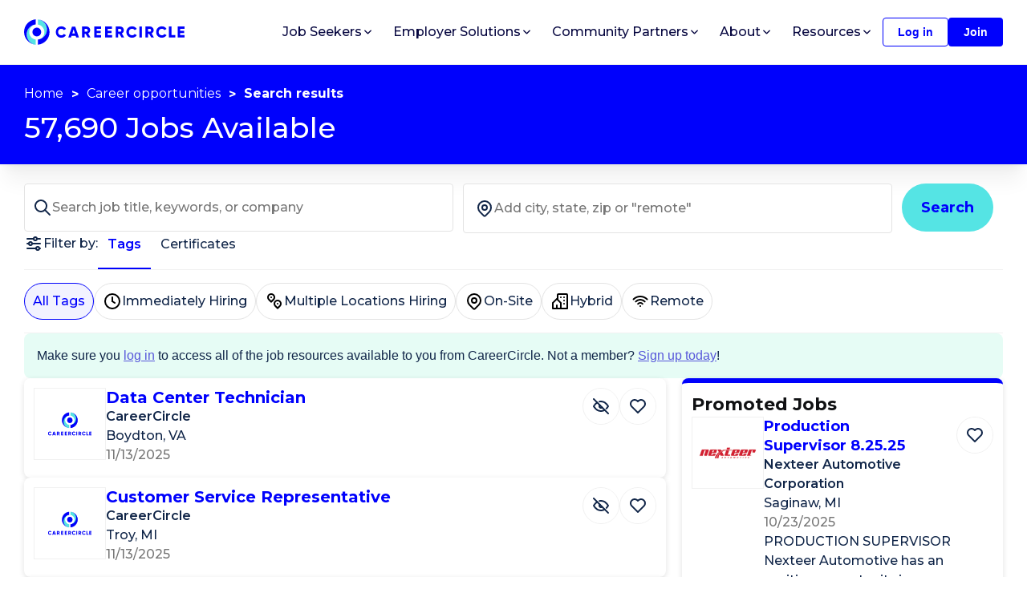

--- FILE ---
content_type: text/css; charset=UTF-8
request_url: https://www.careercircle.com/_next/static/css/c603df6e881336e8.css
body_size: 2107
content:
._1x9h3190{padding-bottom:var(--_4ingdee)}._1x9h3191{display:flex;gap:5px;flex-direction:column}._1x9h3192{text-wrap:balance}._1x9h3193{text-wrap:pretty}._1x9h3194,._1x9h3195{display:flex}._1x9h3195{gap:10px;flex-direction:column;width:100%;margin-bottom:var(--_4ingdec)}._1x9h3196{background-color:var(--_4ingde8)!important;border:1px solid var(--_4ingde3)!important;border-radius:4px;color:var(--_4ingde3)!important}._1x9h3196:hover{opacity:.8}._1x9h3196#secondary-button{color:var(--_4ingde3)!important}._1x9h3197{display:flex;flex-direction:column;align-items:flex-start;margin-top:auto;margin-bottom:auto;flex:0.45;position:relative}._1x9h3198{flex:0.55;position:relative}@media screen and (min-width:992px){._1x9h3190{padding-bottom:var(--_4ingdec)}._1x9h3191{flex-direction:row}._1x9h3192{text-wrap:pretty}._1x9h3197{flex:0.6;padding-bottom:var(--_4ingdee)}}@media screen and (min-width:768px){._1x9h3195{flex-direction:row}}@media screen and (min-width:1200px){._1x9h3198{flex:0.55}}._15g1s020{padding-left:16px;padding-right:16px;margin-left:auto;margin-right:auto}._15g1s021{max-width:768px}._15g1s022{max-width:1200px}._15g1s023{max-width:1600px}@media screen and (min-width:576px){._15g1s020{padding-left:20px;padding-right:20px}}@media screen and (min-width:768px){._15g1s020{padding-left:30px;padding-right:30px}}.so0tso4[data-text-align-center]{text-align:center}.so0tso4,.so0tso4 *{font-size:var(--so0tso0,var(--_4ingden));line-height:var(--so0tso1,var(--_4ingdex));font-weight:var(--so0tso2,var(--_4ingder));font-family:var(--_4ingde1);vertical-align:top}.so0tso4,.so0tso4 *,.so0tso4 strong{color:var(--so0tso3,var(--_4ingde7))}.so0tso4 strong{font-weight:900}.lf9oyz3{font-size:var(--lf9oyz0,var(--_4ingdei));font-weight:var(--lf9oyz1,var(--_4ingdep));line-height:var(--_4ingdex);color:var(--_4ingde7);display:block;text-align:center}.lf9oyz3[data-text-balance]{text-wrap:balance}.b42b600{font-family:var(--_4ingde1);font-weight:var(--_4ingder);background-color:var(--_4ingde3);padding:6px 18px;display:flex;justify-content:center;align-items:center;min-height:36px;color:var(--_4ingde8);border-radius:var(--_4ingdeu);font-size:var(--_4ingdeh)}.b42b600:hover{color:var(--_4ingde8)!important}.b42b600:focus-visible{outline:2px solid var(--_4ingde3);outline-offset:2px}.b42b600>.b42b601::selection{background:var(--_4ingde5);color:var(--_4ingde7)}@keyframes _4uyqpj2{0%{transform:translateX(0)}to{transform:translateX(calc((((((var(--_4ingdec) / 2) * 2) + 150px) + 50px) * var(--_4uyqpj1)) * -1))}}._4uyqpj0{position:relative;top:-90px}._4uyqpj3{background:var(--_4ingde4);height:calc((((var(--_4ingdec) / 2) * 2) + 150px) + var(--_4ingded));margin:auto;overflow:hidden;position:relative}._4uyqpj3:before{left:-5px}._4uyqpj3:after,._4uyqpj3:before{content:"";background:linear-gradient(90deg,#55e4e4 0,rgba(85,228,228,0));position:absolute;width:calc(((var(--_4ingdec) / 2) * 2) + 150px);z-index:2;top:0;bottom:0}._4uyqpj3:after{right:0;transform:rotate(180deg)}._4uyqpj4{animation:_4uyqpj2 90s linear infinite;display:flex;width:calc((((((var(--_4ingdec) / 2) * 2) + 150px) + 50px) * var(--_4uyqpj1)) * 2)}._4uyqpj5{all:unset;display:flex;justify-content:center;align-items:center;margin-right:50px;padding:calc(var(--_4ingdec) / 2);box-shadow:0 0 10px #0000001a;border-radius:var(--_4ingdev);background-color:var(--_4ingde8);max-width:calc(((var(--_4ingdec) / 2) * 2) + 150px);max-height:calc(((var(--_4ingdec) / 2) * 2) + 150px)}._4uyqpj6{width:150px;height:150px;object-fit:contain}@media (prefers-reduced-motion){._4uyqpj4{animation:none}}._1wmxvxu2{display:flex;flex-direction:column;background-color:var(--_1wmxvxu0,var(--_4ingde5));padding-top:max(calc(var(--_1wmxvxu1) - 4.375%),calc(var(--_1wmxvxu1) - 56px));padding-bottom:max(calc(var(--_1wmxvxu1) - 4.375%),calc(var(--_1wmxvxu1) - 56px))}._1wmxvxu3{max-width:100%}.EmployeeInformation_container__J_x91{max-width:565px;align-self:end}.EmployeeInformation_card__7NYcI{padding:60px;border:2px solid #55e4e4;border-radius:8px}@media only screen and (max-width:768px){.EmployeeInformation_card__7NYcI{padding:30px;margin:0 20px}}.EmployeeInformation_height__Zy57p{height:675px;display:flex;flex-direction:column}@media only screen and (max-width:768px){.EmployeeInformation_height__Zy57p{height:unset}}.EmployeeInformation_buttonWrapper__Thi96{display:flex;gap:10px;margin-top:auto}@media only screen and (max-width:768px){.EmployeeInformation_buttonWrapper__Thi96{flex-direction:column}}.EmployeeInformation_primary_button__l2Bp4{background-color:var(--theme-primary)!important;color:#fff;font-family:var(--font-montserrat)!important}.EmployeeInformation_primary_button__l2Bp4:focus{outline:none}.EmployeeInformation_primary_button__l2Bp4:focus-visible{outline-offset:2px;outline:2px solid var(--theme-primary)}.EmployeeInformation_primary_button__l2Bp4:-moz-focusring{outline-offset:2px!important;outline:2px solid var(--theme-primary)!important}.EmployeeInformation_primary_button__l2Bp4:active{transform:translateY(1px)}.EmployeeInformation_primary_button__l2Bp4:hover{color:#fff!important}.EmployeeInformation_secondary_button__8ThGj{border:1px solid var(--theme-primary)!important;color:var(--theme-primary)!important;font-family:var(--font-montserrat)!important}.EmployeeInformation_secondary_button__8ThGj:focus{outline:none}.EmployeeInformation_secondary_button__8ThGj:focus-visible{outline-offset:2px;outline:2px solid var(--theme-primary)}.EmployeeInformation_secondary_button__8ThGj:-moz-focusring{outline-offset:2px!important;outline:2px solid var(--theme-primary)!important}.EmployeeInformation_secondary_button__8ThGj:active{transform:translateY(1px)}.EmployerInformation_container__Du4Kj{max-width:565px;align-self:end}.EmployerInformation_card__MnEJq{padding:60px;border:2px solid #55e4e4;border-radius:8px}@media only screen and (max-width:768px){.EmployerInformation_card__MnEJq{padding:30px;margin:0 20px}}.EmployerInformation_height__9zDJU{height:675px;display:flex;flex-direction:column}@media only screen and (max-width:768px){.EmployerInformation_height__9zDJU{height:unset}}.EmployerInformation_buttonWrapper__8z3Yn{display:flex;gap:10px;margin-top:auto}@media only screen and (max-width:768px){.EmployerInformation_buttonWrapper__8z3Yn{flex-direction:column}}.EmployerInformation_primary_button__MRUFB{background-color:var(--theme-primary)!important;color:#fff;font-family:var(--font-montserrat)!important}.EmployerInformation_primary_button__MRUFB:focus{outline:none}.EmployerInformation_primary_button__MRUFB:focus-visible{outline-offset:2px;outline:2px solid var(--theme-primary)}.EmployerInformation_primary_button__MRUFB:-moz-focusring{outline-offset:2px!important;outline:2px solid var(--theme-primary)!important}.EmployerInformation_primary_button__MRUFB:active{transform:translateY(1px)}.EmployerInformation_primary_button__MRUFB:hover{color:#fff!important}.EmployerInformation_secondary_button__45zcy{border:1px solid var(--theme-primary)!important;color:var(--theme-primary)!important;font-family:var(--font-montserrat)!important}.EmployerInformation_secondary_button__45zcy:focus{outline:none}.EmployerInformation_secondary_button__45zcy:focus-visible{outline-offset:2px;outline:2px solid var(--theme-primary)}.EmployerInformation_secondary_button__45zcy:-moz-focusring{outline-offset:2px!important;outline:2px solid var(--theme-primary)!important}.EmployerInformation_secondary_button__45zcy:active{transform:translateY(1px)}.Communities_card__GiSCT{padding:60px;border:2px solid #55e4e4;border-radius:8px;margin-left:30px;margin-right:30px}@media only screen and (max-width:768px){.Communities_card__GiSCT{padding:30px;margin-left:16px;margin-right:16px}}.Communities_buttonWrapper___i_VF{display:flex;margin-top:30px}@media only screen and (max-width:768px){.Communities_buttonWrapper___i_VF{flex-direction:column}}.Communities_primary_button__JLxyY{background-color:var(--theme-primary)!important;color:#fff;font-family:var(--font-montserrat)!important}.Communities_primary_button__JLxyY:hover{color:#fff!important}.Communities_bulletPoints__pAqpL{display:grid;gap:20px}@media only screen and (min-width:1200px){.Communities_bulletPoints__pAqpL{grid-template-columns:var(--grid-template-columns)}}.Communities_bulletPoint__l9K3C{display:flex;align-items:flex-start;gap:20px}.Impact_impactCards__f8pvm{padding-left:60px;padding-right:60px}@media only screen and (max-width:1250px){.Impact_impactCards__f8pvm{display:grid!important}}@media only screen and (max-width:576px){.Impact_impactCards__f8pvm{padding-left:16px;padding-right:16px}}.Impact_largeText__c97CA{font-size:6rem!important;font-weight:800!important;color:#0001fc!important;font-family:var(--font-montserrat)!important;line-height:1.2!important}.MemberStories_indicator__q4Cr0{width:16px!important;height:16px!important;transition:width .25s ease;background-color:#070740!important;border-radius:50%!important;opacity:.25!important}.MemberStories_indicator__q4Cr0[data-active]{opacity:1!important}.MemberStories_indicators__1XIMe{bottom:-2rem!important}.MemberStories_controls__Bs738{max-width:1200px;margin-left:auto;margin-right:auto}@media only screen and (max-width:768px){.MemberStories_controls__Bs738{display:none!important}}.MemberStories_control__mH8KR{border:none!important;box-shadow:none!important}.MemberStories_slide__GbUpL{padding-left:4rem;padding-right:4rem}@media only screen and (max-width:1224px){.MemberStories_divider__ItVyH{display:none}}.Insights_container__ztBk_{background-color:#55e4e4;padding:60px}@media only screen and (max-width:576px){.Insights_container__ztBk_{padding:16px}}.Insights_buttonWrapper__iN5Ad{display:flex;gap:10px}@media(max-width:900px){.Insights_buttonWrapper__iN5Ad{flex-direction:column}}.Insights_primary_button__2unQX{background-color:var(--theme-primary)!important;color:#fff;font-family:var(--font-montserrat)!important;margin:0 30px}.Insights_primary_button__2unQX:hover{color:#fff!important}@media only screen and (max-width:1250px){.Insights_insightsCards__Mh6G2{display:grid!important}}.GetStarted_container__ypdG5{padding:120px 16px;max-width:1220px;margin:0 auto}.GetStarted_cards__Z9a4j{padding:90px}@media screen and (max-width:768px){.GetStarted_cards__Z9a4j{padding:60px}}@media screen and (max-width:576px){.GetStarted_cards__Z9a4j{padding:30px}}.GetStarted_buttonWrapper__6uuXp{display:flex;gap:10px;justify-content:center}@media(max-width:900px){.GetStarted_buttonWrapper__6uuXp{flex-direction:column}}.GetStarted_primary_button___lHNM{background-color:var(--theme-primary)!important;font-family:var(--font-montserrat)!important}

--- FILE ---
content_type: image/svg+xml
request_url: https://www.careercircle.com/_next/image?url=https%3A%2F%2Fcareercircleprod.blob.core.windows.net%2Fassets%2FTagIcons%2Fbuilding-community.svg&w=32&q=75
body_size: 303
content:
<svg xmlns="http://www.w3.org/2000/svg" class="icon icon-tabler icon-tabler-building-community" width="24" height="24" viewBox="0 0 24 24" stroke-width="2" stroke="currentColor" fill="none" stroke-linecap="round" stroke-linejoin="round">
  <path stroke="none" d="M0 0h24v24H0z" fill="none"/>
  <path d="M8 9l5 5v7h-5v-4m0 4h-5v-7l5 -5m1 1v-6a1 1 0 0 1 1 -1h10a1 1 0 0 1 1 1v17h-8" />
  <path d="M13 7l0 .01" />
  <path d="M17 7l0 .01" />
  <path d="M17 11l0 .01" />
  <path d="M17 15l0 .01" />
</svg>




--- FILE ---
content_type: application/javascript
request_url: https://cdn.cookielaw.org/scripttemplates/6.9.0/otBannerSdk.js
body_size: 75196
content:
/** 
 * onetrust-banner-sdk
 * v6.9.0
 * by OneTrust LLC
 * Copyright 2020 
 */
!function(){"use strict";var o=function(e,t){return(o=Object.setPrototypeOf||{__proto__:[]}instanceof Array&&function(e,t){e.__proto__=t}||function(e,t){for(var o in t)t.hasOwnProperty(o)&&(e[o]=t[o])})(e,t)};var s=function(){return(s=Object.assign||function(e){for(var t,o=1,n=arguments.length;o<n;o++)for(var s in t=arguments[o])Object.prototype.hasOwnProperty.call(t,s)&&(e[s]=t[s]);return e}).apply(this,arguments)};function a(r,i,l,a){return new(l=l||Promise)(function(e,t){function o(e){try{s(a.next(e))}catch(e){t(e)}}function n(e){try{s(a.throw(e))}catch(e){t(e)}}function s(t){t.done?e(t.value):new l(function(e){e(t.value)}).then(o,n)}s((a=a.apply(r,i||[])).next())})}function d(o,n){var s,r,i,e,l={label:0,sent:function(){if(1&i[0])throw i[1];return i[1]},trys:[],ops:[]};return e={next:t(0),throw:t(1),return:t(2)},"function"==typeof Symbol&&(e[Symbol.iterator]=function(){return this}),e;function t(t){return function(e){return function(t){if(s)throw new TypeError("Generator is already executing.");for(;l;)try{if(s=1,r&&(i=2&t[0]?r.return:t[0]?r.throw||((i=r.return)&&i.call(r),0):r.next)&&!(i=i.call(r,t[1])).done)return i;switch(r=0,i&&(t=[2&t[0],i.value]),t[0]){case 0:case 1:i=t;break;case 4:return l.label++,{value:t[1],done:!1};case 5:l.label++,r=t[1],t=[0];continue;case 7:t=l.ops.pop(),l.trys.pop();continue;default:if(!(i=0<(i=l.trys).length&&i[i.length-1])&&(6===t[0]||2===t[0])){l=0;continue}if(3===t[0]&&(!i||t[1]>i[0]&&t[1]<i[3])){l.label=t[1];break}if(6===t[0]&&l.label<i[1]){l.label=i[1],i=t;break}if(i&&l.label<i[2]){l.label=i[2],l.ops.push(t);break}i[2]&&l.ops.pop(),l.trys.pop();continue}t=n.call(o,l)}catch(e){t=[6,e],r=0}finally{s=i=0}if(5&t[0])throw t[1];return{value:t[0]?t[1]:void 0,done:!0}}([t,e])}}}function k(){for(var e=0,t=0,o=arguments.length;t<o;t++)e+=arguments[t].length;var n=Array(e),s=0;for(t=0;t<o;t++)for(var r=arguments[t],i=0,l=r.length;i<l;i++,s++)n[s]=r[i];return n}var t=setTimeout;function c(e){return Boolean(e&&void 0!==e.length)}function n(){}function r(e){if(!(this instanceof r))throw new TypeError("Promises must be constructed via new");if("function"!=typeof e)throw new TypeError("not a function");this._state=0,this._handled=!1,this._value=void 0,this._deferreds=[],y(e,this)}function i(o,n){for(;3===o._state;)o=o._value;0!==o._state?(o._handled=!0,r._immediateFn(function(){var e=1===o._state?n.onFulfilled:n.onRejected;if(null!==e){var t;try{t=e(o._value)}catch(e){return void u(n.promise,e)}l(n.promise,t)}else(1===o._state?l:u)(n.promise,o._value)})):o._deferreds.push(n)}function l(t,e){try{if(e===t)throw new TypeError("A promise cannot be resolved with itself.");if(e&&("object"==typeof e||"function"==typeof e)){var o=e.then;if(e instanceof r)return t._state=3,t._value=e,void p(t);if("function"==typeof o)return void y((n=o,s=e,function(){n.apply(s,arguments)}),t)}t._state=1,t._value=e,p(t)}catch(e){u(t,e)}var n,s}function u(e,t){e._state=2,e._value=t,p(e)}function p(e){2===e._state&&0===e._deferreds.length&&r._immediateFn(function(){e._handled||r._unhandledRejectionFn(e._value)});for(var t=0,o=e._deferreds.length;t<o;t++)i(e,e._deferreds[t]);e._deferreds=null}function h(e,t,o){this.onFulfilled="function"==typeof e?e:null,this.onRejected="function"==typeof t?t:null,this.promise=o}function y(e,t){var o=!1;try{e(function(e){o||(o=!0,l(t,e))},function(e){o||(o=!0,u(t,e))})}catch(e){if(o)return;o=!0,u(t,e)}}function e(){}r.prototype.catch=function(e){return this.then(null,e)},r.prototype.then=function(e,t){var o=new this.constructor(n);return i(this,new h(e,t,o)),o},r.prototype.finally=function(t){var o=this.constructor;return this.then(function(e){return o.resolve(t()).then(function(){return e})},function(e){return o.resolve(t()).then(function(){return o.reject(e)})})},r.all=function(t){return new r(function(n,s){if(!c(t))return s(new TypeError("Promise.all accepts an array"));var r=Array.prototype.slice.call(t);if(0===r.length)return n([]);var i=r.length;function l(t,e){try{if(e&&("object"==typeof e||"function"==typeof e)){var o=e.then;if("function"==typeof o)return void o.call(e,function(e){l(t,e)},s)}r[t]=e,0==--i&&n(r)}catch(e){s(e)}}for(var e=0;e<r.length;e++)l(e,r[e])})},r.resolve=function(t){return t&&"object"==typeof t&&t.constructor===r?t:new r(function(e){e(t)})},r.reject=function(o){return new r(function(e,t){t(o)})},r.race=function(s){return new r(function(e,t){if(!c(s))return t(new TypeError("Promise.race accepts an array"));for(var o=0,n=s.length;o<n;o++)r.resolve(s[o]).then(e,t)})},r._immediateFn="function"==typeof setImmediate?function(e){setImmediate(e)}:function(e){t(e,0)},r._unhandledRejectionFn=function(e){"undefined"!=typeof console&&console&&console.warn("Possible Unhandled Promise Rejection:",e)};var f,g,b,m,C,v,w,P,A,T,S,L,I,x,U,_,E,B,V,G,D,H,O,N,M,F,q,j,R,z,W,K,Y,J,Q=new(e.prototype.initPolyfill=function(){this.initArrayIncludesPolyfill(),this.initObjectAssignPolyfill(),this.initArrayFillPolyfill(),this.initClosestPolyfill(),this.initIncludesPolyfill(),this.initEndsWithPoly(),this.initCustomEventPolyfill(),this.promisesPolyfil()},e.prototype.initArrayIncludesPolyfill=function(){Array.prototype.includes||Object.defineProperty(Array.prototype,"includes",{value:function(e){for(var t=[],o=1;o<arguments.length;o++)t[o-1]=arguments[o];if(null==this)throw new TypeError("Array.prototype.includes called on null or undefined");var n=Object(this),s=parseInt(n.length,10)||0;if(0===s)return!1;var r,i,l=t[1]||0;for(0<=l?r=l:(r=s+l)<0&&(r=0);r<s;){if(e===(i=n[r])||e!=e&&i!=i)return!0;r++}return!1},writable:!0,configurable:!0})},e.prototype.initEndsWithPoly=function(){String.prototype.endsWith||Object.defineProperty(String.prototype,"endsWith",{value:function(e,t){return(void 0===t||t>this.length)&&(t=this.length),this.substring(t-e.length,t)===e},writable:!0,configurable:!0})},e.prototype.initClosestPolyfill=function(){Element.prototype.matches||(Element.prototype.matches=Element.prototype.msMatchesSelector||Element.prototype.webkitMatchesSelector),Element.prototype.closest||Object.defineProperty(Element.prototype,"closest",{value:function(e){var t=this;do{if(t.matches(e))return t;t=t.parentElement||t.parentNode}while(null!==t&&1===t.nodeType);return null},writable:!0,configurable:!0})},e.prototype.initIncludesPolyfill=function(){String.prototype.includes||Object.defineProperty(String.prototype,"includes",{value:function(e,t){return"number"!=typeof t&&(t=0),!(t+e.length>this.length)&&-1!==this.indexOf(e,t)},writable:!0,configurable:!0})},e.prototype.initObjectAssignPolyfill=function(){"function"!=typeof Object.assign&&Object.defineProperty(Object,"assign",{value:function(e,t){if(null==e)throw new TypeError("Cannot convert undefined or null to object");for(var o=Object(e),n=1;n<arguments.length;n++){var s=arguments[n];if(null!=s)for(var r in s)Object.prototype.hasOwnProperty.call(s,r)&&(o[r]=s[r])}return o},writable:!0,configurable:!0})},e.prototype.initArrayFillPolyfill=function(){Array.prototype.fill||Object.defineProperty(Array.prototype,"fill",{value:function(e){if(null==this)throw new TypeError("this is null or not defined");for(var t=Object(this),o=t.length>>>0,n=arguments[1]>>0,s=n<0?Math.max(o+n,0):Math.min(n,o),r=arguments[2],i=void 0===r?o:r>>0,l=i<0?Math.max(o+i,0):Math.min(i,o);s<l;)t[s]=e,s++;return t}})},e.prototype.initCustomEventPolyfill=function(){if("function"==typeof window.CustomEvent)return!1;function e(e,t){t=t||{bubbles:!1,cancelable:!1,detail:void 0};var o=document.createEvent("CustomEvent");return o.initCustomEvent(e,t.bubbles,t.cancelable,t.detail),o}e.prototype=window.Event.prototype,window.CustomEvent=e},e.prototype.insertViewPortTag=function(){var e=document.querySelector('meta[name="viewport"]'),t=document.createElement("meta");t.name="viewport",t.content="width=device-width, initial-scale=1",e||document.head.appendChild(t)},e.prototype.promisesPolyfil=function(){"undefined"==typeof Promise&&(window.Promise=r)},e),Z="AwaitingReconsent",X="consentId",$="do not track",ee="geolocation",te="interactionCount",oe="isIABGlobal",ne="NotLandingPage",se="OTAdditionalConsentString",re="OptanonAlertBoxClosed",ie="OptanonConsent",le="eupubconsent-v2",ae="euconsent-v2",ce="CONFIRMED",de="OPT_OUT",ue="NO_CHOICE",pe="NOTGIVEN",ke="always active",he="active",ye="inactive landingpage",fe="inactive",ge="LOCAL",be="TEST",me="data-language",Ce="otCookieSettingsButton.json",ve="otCookieSettingsButtonRtl.json",Pe="otCenterRounded",Ae="otFlat",Te="otFloatingRoundedCorner",Se="otFloatingFlat",Le="otFloatingRoundedIcon",Ie="otFloatingRounded",xe="otPcCenter",we="otPcList",_e="otPcPanel",Ee="otPcPopup",Be="otPcTab",Ve=new function(){this.optanonDoNotTrackEnabled="yes"===navigator.doNotTrack||"1"===navigator.doNotTrack,this.optanonIsOptInMode=!1,this.optanonIsSoftOptInMode=!1,this.otSDKVersion="6.9.0",this.isAMP=!1,this.ampData={},this.otCookieData=window.OneTrust&&window.OneTrust.otCookieData||[],this.syncRequired=!1,this.groupsConsent=[],this.hostsConsent=[],this.genVendorsConsent={},this.vendors={list:[],searchParam:"",vendorTemplate:null,selectedVendors:[],selectedPurpose:[],selectedLegInt:[],selectedLegIntVendors:[],selectedSpecialFeatures:[]},this.oneTrustIABConsent={purpose:[],legimateInterest:[],features:[],specialFeatures:[],specialPurposes:[],vendors:[],legIntVendors:[],vendorList:null,IABCookieValue:""},this.addtlVendors={vendorConsent:[],vendorSelected:{}},this.addtlConsentVersion="1~",this.isAddtlConsent=!1,this.currentGlobalFilteredList=[],this.filterByIABCategories=[],this.filterByCategories=[],this.hosts={hostTemplate:null,hostCookieTemplate:null},this.generalVendors={gvTemplate:null,gvCookieTemplate:null},this.oneTrustAlwaysActiveHosts=[],this.alwaysActiveGenVendors=[],this.optanonHostList=[],this.optanonWrapperScriptExecutedGroups=[],this.optanonWrapperHtmlExecutedGroups=[],this.optanonWrapperScriptExecutedGroupsTemp=[],this.optanonWrapperHtmlExecutedGroupsTemp=[],this.isPCVisible=!1,this.dataGroupState=[],this.userLocation={country:"",state:""},this.vendorsSetting={},this.dsParams={},this.isV2Stub=!1,this.fireOnetrustGrp=!1,this.showGeneralVendors=!1,this.genVenOptOutEnabled=!1,this.bAsset={},this.pcAsset={},this.csBtnAsset={}},Ge=new function(){};(g=f=f||{})[g.Unknown=0]="Unknown",g[g.BannerCloseButton=1]="BannerCloseButton",g[g.ConfirmChoiceButton=2]="ConfirmChoiceButton",g[g.AcceptAll=3]="AcceptAll",g[g.RejectAll=4]="RejectAll",(m=b=b||{})[m.Purpose=1]="Purpose",m[m.SpecialFeature=2]="SpecialFeature",(v=C=C||{}).Legal="legal",v.UserFriendly="user_friendly",(P=w=w||{}).Top="top",P.Bottom="bottom",(T=A=A||{})[T.Banner=0]="Banner",T[T.PrefCenterHome=1]="PrefCenterHome",T[T.VendorList=2]="VendorList",T[T.CookieList=3]="CookieList",(L=S=S||{})[L.RightArrow=39]="RightArrow",L[L.LeftArrow=37]="LeftArrow",(x=I=I||{}).AfterTitle="AfterTitle",x.AfterDescription="AfterDescription",x.AfterDPD="AfterDPD",(_=U=U||{}).PlusMinus="Plusminus",_.Caret="Caret",_.NoAccordion="NoAccordion",(B=E=E||{}).Consent="Consent",B.LI="LI",B.AddtlConsent="AddtlConsent",(G=V=V||{}).Iab1Pub="eupubconsent",G.Iab2Pub="eupubconsent-v2",G.Iab1Eu="euconsent",G.Iab2Eu="euconsent-v2",(H=D=D||{})[H.Disabled=0]="Disabled",H[H.Consent=1]="Consent",H[H.LegInt=2]="LegInt",(N=O=O||{})[N["Banner - Allow All"]=1]="Banner - Allow All",N[N["Banner - Reject All"]=2]="Banner - Reject All",N[N["Banner - Close"]=3]="Banner - Close",N[N["Preference Center - Allow All"]=4]="Preference Center - Allow All",N[N["Preference Center - Reject All"]=5]="Preference Center - Reject All",N[N["Preference Center - Confirm"]=6]="Preference Center - Confirm",(F=M=M||{}).Active="1",F.InActive="0",(j=q=q||{}).Host="Host",j.GenVendor="GenVen",(z=R=R||{})[z.Host=1]="Host",z[z.GenVen=2]="GenVen",z[z.HostAndGenVen=3]="HostAndGenVen",(K=W=W||{})[K.minDays=1]="minDays",K[K.maxDays=30]="maxDays",K[K.maxYear=31536e3]="maxYear",K[K.maxSecToDays=86400]="maxSecToDays",(J=Y=Y||{})[J.RTL=0]="RTL",J[J.LTR=1]="LTR";var De,He,Oe="BRANCH",Ne="COOKIE",Me="IAB2_FEATURE",Fe="IAB2_PURPOSE",qe="IAB2_SPL_FEATURE",je="IAB2_SPL_PURPOSE",Re="IAB2_STACK",ze=["IAB2_PURPOSE","IAB2_STACK","IAB2_FEATURE","IAB2_SPL_PURPOSE","IAB2_SPL_FEATURE"],Ue=["COOKIE","BRANCH","IAB2_STACK"],We=["IAB2_PURPOSE","IAB2_SPL_FEATURE"],Ke=["IAB2_FEATURE","IAB2_SPL_PURPOSE"],Ye=["IAB2_PURPOSE","IAB2_SPL_PURPOSE","IAB2_FEATURE","IAB2_SPL_FEATURE"],Je=(Qe.prototype.setRegionRule=function(e){this.rule=e},Qe.prototype.getRegionRule=function(){return this.rule},Qe.prototype.initVariables=function(){this.consentableGrps=[],this.consentableIabGrps=[],this.iabGrps=[],this.iabGrpIdMap={},this.domainGrps={},this.iabGroups={purposes:{},legIntPurposes:{},specialPurposes:{},features:{},specialFeatures:{}}},Qe.prototype.init=function(e){this.initVariables();var t=e.DomainData;this.setPublicDomainData(JSON.parse(JSON.stringify(t))),this.domainDataMapper(t),this.commonDataMapper(e),this.setBannerName(),this.setPcName()},Qe.prototype.isValidConsentNoticeGroup=function(e,t){if(!e.ShowInPopup)return!1;var o=e.FirstPartyCookies.length||e.Hosts.length||e.GeneralVendorsIds&&e.GeneralVendorsIds.length,n=!1,s=!1,r=!1;if(e&&!e.Parent){e.SubGroups.length&&(n=e.SubGroups.some(function(e){return e.GroupName&&e.ShowInPopup&&e.FirstPartyCookies.length}),s=e.SubGroups.some(function(e){return e.GroupName&&e.ShowInPopup&&(e.Hosts.length||e.GeneralVendorsIds&&e.GeneralVendorsIds.length)}),!t||e.FirstPartyCookies.length&&e.Hosts.length||(r=!e.SubGroups.some(function(e){return-1===ze.indexOf(e.Type)})));var i=e.SubGroups.some(function(e){return-1<ze.indexOf(e.Type)});(-1<ze.indexOf(e.Type)||i)&&(e.ShowVendorList=!0),(e.Hosts.length||s||n)&&(e.ShowHostList=!0)}return o||-1<ze.indexOf(e.Type)||n||s||r},Qe.prototype.extractGroupIdForIabGroup=function(e){return-1<e.indexOf("ISPV2_")?e=e.replace("ISPV2_",""):-1<e.indexOf("IABV2_")?e=e.replace("IABV2_",""):-1<e.indexOf("IFEV2_")?e=e.replace("IFEV2_",""):-1<e.indexOf("ISFV2_")&&(e=e.replace("ISFV2_","")),e},Qe.prototype.populateGroups=function(e,s){var r=this,i={},l=[];e.forEach(function(e){var t=e.CustomGroupId;if(void 0!==e.HasConsentOptOut&&e.IsIabPurpose||(e.HasConsentOptOut=!0),!(!s.IsIabEnabled&&-1<ze.indexOf(e.Type)||"IAB2"===r.iabType&&(e.Type===Fe||e.Type===Re)&&!e.HasConsentOptOut&&!e.HasLegIntOptOut||e.Type===qe&&!e.HasConsentOptOut)&&(t!==He.purposeOneGrpId||e.ShowInPopup||(r.purposeOneTreatment=!0),r.grpContainLegalOptOut=e.HasLegIntOptOut||r.grpContainLegalOptOut,e.SubGroups=[],e.Parent?l.push(e):i[t]=e,-1===Ue.indexOf(e.Type)&&(r.iabGrps.push(e),-1<We.indexOf(e.Type)&&r.consentableIabGrps.push(e)),"IAB2"===r.iabType&&-1<ze.indexOf(e.Type))){var o=r.extractGroupIdForIabGroup(t);r.iabGrpIdMap[t]=o,e.IabGrpId=o;var n={description:e.GroupDescription,descriptionLegal:e.DescriptionLegal,id:Number(o),name:e.GroupName};switch(e.Type){case Fe:r.iabGroups.purposes[o]=n;break;case je:r.iabGroups.specialPurposes[o]=n;break;case Me:r.iabGroups.features[o]=n;break;case qe:r.iabGroups.specialFeatures[o]=n}}}),l.forEach(function(e){i[e.Parent]&&e.ShowInPopup&&(e.FirstPartyCookies.length||e.Hosts.length||e.GeneralVendorsIds&&e.GeneralVendorsIds.length||-1<ze.indexOf(e.Type))&&i[e.Parent].SubGroups.push(e)});var t=[];return Object.keys(i).forEach(function(e){r.isValidConsentNoticeGroup(i[e],s.IsIabEnabled)&&(i[e].SubGroups.sort(function(e,t){return e.Order-t.Order}),t.push(i[e]))}),t.forEach(function(e){k([e],e.SubGroups).forEach(function(e){e.Type!==Ne&&e.Type!==Fe&&e.Type!==qe||(r.domainGrps[e.PurposeId.toLowerCase()]=e.CustomGroupId),-1<Ue.indexOf(e.Type)&&r.consentableGrps.push(e)})}),t.sort(function(e,t){return e.Order-t.Order})},Qe.prototype.domainDataMapper=function(e){var t={cctId:e.cctId,MainText:e.MainText,MainInfoText:e.MainInfoText,AboutText:e.AboutText,AboutCookiesText:e.AboutCookiesText,ConfirmText:e.ConfirmText,AllowAllText:e.PreferenceCenterConfirmText,ManagePreferenceText:e.PreferenceCenterManagePreferencesText,CookiesUsedText:e.CookiesUsedText,AboutLink:e.AboutLink,HideToolbarCookieListAboutLink:e.HideToolbarCookieListAboutLink,ActiveText:e.ActiveText,AlwaysActiveText:e.AlwaysActiveText,AlertNoticeText:e.AlertNoticeText,AlertCloseText:e.AlertCloseText,AlertMoreInfoText:e.AlertMoreInfoText,AlertAllowCookiesText:e.AlertAllowCookiesText,AdvancedAnalyticsCategory:e.AdvancedAnalyticsCategory||"",CloseShouldAcceptAllCookies:e.CloseShouldAcceptAllCookies,BannerTitle:e.BannerTitle,ForceConsent:e.ForceConsent,LastReconsentDate:e.LastReconsentDate,InactiveText:e.InactiveText,CookiesText:e.CookiesText,CategoriesText:e.CategoriesText,CookieSettingButtonText:e.CookieSettingButtonText,IsLifespanEnabled:e.IsLifespanEnabled,LifespanText:e.LifespanText,Groups:this.populateGroups(e.Groups,e),Language:e.Language,showBannerCloseButton:e.showBannerCloseButton,ShowPreferenceCenterCloseButton:e.ShowPreferenceCenterCloseButton,FooterDescriptionText:e.FooterDescriptionText,CustomJs:e.CustomJs,LifespanTypeText:e.LifespanTypeText,LifespanDurationText:e.LifespanDurationText,CloseText:e.CloseText,BannerCloseButtonText:e.BannerCloseButtonText,HideToolbarCookieList:e.HideToolbarCookieList,AlertLayout:e.AlertLayout,AddLinksToCookiepedia:e.AddLinksToCookiepedia,ShowAlertNotice:e.ShowAlertNotice,IsIabEnabled:e.IsIabEnabled,IabType:e.IabType,BannerPosition:e.BannerPosition,PreferenceCenterPosition:e.PreferenceCenterPosition,ReconsentFrequencyDays:e.ReconsentFrequencyDays,VendorLevelOptOut:e.IsIabEnabled,ConsentModel:{Name:e.ConsentModel},VendorConsentModel:e.VendorConsentModel,IsConsentLoggingEnabled:e.IsConsentLoggingEnabled,IsIabThirdPartyCookieEnabled:e.IsIabThirdPartyCookieEnabled,ScrollCloseBanner:e.ScrollCloseBanner,ScrollAcceptAllCookies:e.ScrollAcceptAllCookies,OnClickCloseBanner:e.OnClickCloseBanner,OnClickAcceptAllCookies:e.OnClickAcceptAllCookies,NextPageCloseBanner:e.NextPageCloseBanner,NextPageAcceptAllCookies:e.NextPageAcceptAllCookies,VendorListText:e.VendorListText,ThirdPartyCookieListText:e.ThirdPartyCookieListText,CookieListDescription:e.CookieListDescription,CookieListTitle:e.CookieListTitle,PreferenceCenterMoreInfoScreenReader:e.PreferenceCenterMoreInfoScreenReader,BannerPushDown:e.BannerPushDown,Flat:e.Flat,FloatingFlat:e.FloatingFlat,FloatingRoundedCorner:e.FloatingRoundedCorner,FloatingRoundedIcon:e.FloatingRoundedIcon,FloatingRounded:e.FloatingRounded,CenterRounded:e.CenterRounded,Center:e.Center,Panel:e.Panel,Popup:e.Popup,List:e.List,Tab:e.Tab,BannerPurposeTitle:e.BannerPurposeTitle,BannerPurposeDescription:e.BannerPurposeDescription,BannerFeatureTitle:e.BannerFeatureTitle,BannerFeatureDescription:e.BannerFeatureDescription,BannerInformationTitle:e.BannerInformationTitle,BannerInformationDescription:e.BannerInformationDescription,BannerIABPartnersLink:e.BannerIABPartnersLink,BannerShowRejectAllButton:e.BannerShowRejectAllButton,BannerRejectAllButtonText:e.BannerRejectAllButtonText,PCenterShowRejectAllButton:e.PCenterShowRejectAllButton,PCenterRejectAllButtonText:e.PCenterRejectAllButtonText,BannerSettingsButtonDisplayLink:e.BannerSettingsButtonDisplayLink,BannerDPDTitle:e.BannerDPDTitle||"",BannerDPDDescription:e.BannerDPDDescription||[],BannerDPDDescriptionFormat:e.BannerDPDDescriptionFormat||"",PCFirstPartyCookieListText:e.PCFirstPartyCookieListText||"First Party Cookies",PCViewCookiesText:e.PCViewCookiesText,PCenterBackText:e.PCenterBackText,PCenterVendorsListText:e.PCenterVendorsListText,PCenterViewPrivacyPolicyText:e.PCenterViewPrivacyPolicyText,PCenterClearFiltersText:e.PCenterClearFiltersText,PCenterApplyFiltersText:e.PCenterApplyFiltersText,PCenterEnableAccordion:e.PCenterEnableAccordion,PCGrpDescType:e.PCGrpDescType,PCGrpDescLinkPosition:e.PCGrpDescLinkPosition,PCVendorFullLegalText:e.PCVendorFullLegalText,PCAccordionStyle:U.Caret,PCenterExpandToViewText:e.PCenterExpandToViewText,PCenterAllowAllConsentText:e.PCenterAllowAllConsentText,PCenterCookiesListText:e.PCenterCookiesListText,PCenterCancelFiltersText:e.PCenterCancelFiltersText,PCenterSelectAllVendorsText:e.PCenterSelectAllVendorsText,PCenterFilterText:e.PCenterFilterText,Vendors:e.Vendors,OverriddenVendors:e.OverriddenVendors,Publisher:e.publisher,BannerAdditionalDescription:e.BannerAdditionalDescription,BannerAdditionalDescPlacement:e.BannerAdditionalDescPlacement,PCShowConsentLabels:!(!e.Tab||!e.PCTemplateUpgrade)&&e.PCShowConsentLabels,PCActiveText:e.PCActiveText,PCShowPersistentCookiesHoverButton:e.PCShowPersistentCookiesHoverButton||!1,PCInactiveText:e.PCInactiveText,UseGoogleVendors:!!e.PCTemplateUpgrade&&this.rule.UseGoogleVendors,OverridenGoogleVendors:e.OverridenGoogleVendors,PCGoogleVendorsText:e.PCGoogleVendorsText,PCIABVendorsText:e.PCIABVendorsText,PCTemplateUpgrade:e.PCTemplateUpgrade,GlobalRestrictionEnabled:e.GlobalRestrictionEnabled,GlobalRestrictions:e.GlobalRestrictions,GeneralVendors:e.GeneralVendors,GeneralVendorsEnabled:e.PCenterUseGeneralVendorsToggle,PCenterGeneralVendorsText:e.PCenterGeneralVendorsText,GenVenOptOut:e.PCenterAllowVendorOptout,PCenterGeneralVendorThirdPartyCookiesText:e.PCenterGeneralVendorThirdPartyCookiesText,BannerNonIABVendorListText:e.BannerNonIABVendorListText,PCenterVendorListLifespan:e.PCenterVendorListLifespan,PCenterVendorListDisclosure:e.PCenterVendorListDisclosure,PCenterVendorListNonCookieUsage:e.PCenterVendorListNonCookieUsage,PCenterVendorListStorageIdentifier:e.PCenterVendorListStorageIdentifier,PCenterVendorListStorageType:e.PCenterVendorListStorageType,PCenterVendorListStoragePurposes:e.PCenterVendorListStoragePurposes,PCenterVendorListStorageDomain:e.PCenterVendorListStorageDomain,PCenterVendorListLifespanDay:e.PCenterVendorListLifespanDay,PCenterVendorListLifespanDays:e.PCenterVendorListLifespanDays,PCenterVendorListLifespanMonth:e.PCenterVendorListLifespanMonth,PCenterVendorListLifespanMonths:e.PCenterVendorListLifespanMonths};e.PCTemplateUpgrade&&(e.Center||e.Panel)&&e.PCAccordionStyle===U.PlusMinus&&(t.PCAccordionStyle=e.PCAccordionStyle),t.PCenterEnableAccordion=e.PCAccordionStyle!==U.NoAccordion,this.legIntSettings=e.LegIntSettings||{},void 0===this.legIntSettings.PAllowLI&&(this.legIntSettings.PAllowLI=!0),Ge.moduleInitializer.MobileSDK||(this.pagePushedDown=e.BannerPushesDownPage),De=s(s({},De),t)},Qe.prototype.commonDataMapper=function(e){var t=e.CommonData,o={iabThirdPartyConsentUrl:t.IabThirdPartyCookieUrl,optanonHideAcceptButton:t.OptanonHideAcceptButton,optanonHideCookieSettingButton:t.OptanonHideCookieSettingButton,optanonStyle:t.OptanonStyle,optanonStaticContentLocation:t.OptanonStaticContentLocation,bannerCustomCSS:t.BannerCustomCSS.replace(/\\n/g,""),pcCustomCSS:t.PCCustomCSS.replace(/\\n/g,""),textColor:t.TextColor,buttonColor:t.ButtonColor,buttonTextColor:t.ButtonTextColor,bannerMPButtonColor:t.BannerMPButtonColor,bannerMPButtonTextColor:t.BannerMPButtonTextColor,backgroundColor:t.BackgroundColor,bannerAccordionBackgroundColor:t.BannerAccordionBackgroundColor,pcTextColor:t.PcTextColor,pcButtonColor:t.PcButtonColor,pcButtonTextColor:t.PcButtonTextColor,pcAccordionBackgroundColor:t.PcAccordionBackgroundColor,pcLinksTextColor:t.PcLinksTextColor,bannerLinksTextColor:t.BannerLinksTextColor,pcEnableToggles:t.PcEnableToggles,pcBackgroundColor:t.PcBackgroundColor,pcMenuColor:t.PcMenuColor,pcMenuHighLightColor:t.PcMenuHighLightColor,legacyBannerLayout:t.LegacyBannerLayout,optanonLogo:t.OptanonLogo,oneTrustFtrLogo:t.OneTrustFooterLogo,optanonCookieDomain:t.OptanonCookieDomain,optanonGroupIdPerformanceCookies:t.OptanonGroupIdPerformanceCookies,optanonGroupIdFunctionalityCookies:t.OptanonGroupIdFunctionalityCookies,optanonGroupIdTargetingCookies:t.OptanonGroupIdTargetingCookies,optanonGroupIdSocialCookies:t.OptanonGroupIdSocialCookies,optanonShowSubGroupCookies:t.ShowSubGroupCookies,cssPath:t.CssFilePathUrl,useRTL:t.UseRTL,showBannerCookieSettings:t.ShowBannerCookieSettings,showBannerAcceptButton:t.ShowBannerAcceptButton,showCookieList:t.ShowCookieList,allowHostOptOut:t.AllowHostOptOut,CookiesV2NewCookiePolicy:t.CookiesV2NewCookiePolicy,cookieListTitleColor:t.CookieListTitleColor,cookieListGroupNameColor:t.CookieListGroupNameColor,cookieListTableHeaderColor:t.CookieListTableHeaderColor,CookieListTableHeaderBackgroundColor:t.CookieListTableHeaderBackgroundColor,cookieListPrimaryColor:t.CookieListPrimaryColor,cookieListCustomCss:t.CookieListCustomCss,pcShowCookieHost:t.PCShowCookieHost,pcShowCookieDuration:t.PCShowCookieDuration,pcShowCookieType:t.PCShowCookieType,pcShowCookieCategory:t.PCShowCookieCategory,pcShowCookieDescription:t.PCShowCookieDescription,ConsentIntegration:t.ConsentIntegration,ConsentPurposesText:t.BConsentPurposesText||"Consent Purposes",FeaturesText:t.BFeaturesText||"Features",LegitimateInterestPurposesText:t.BLegitimateInterestPurposesText||"Legitimate Interest Purposes",ConsentText:t.BConsentText||"Consent",LegitInterestText:t.BLegitInterestText||"Legit. Interest",pcDialogClose:t.PCDialogClose||"dialog closed",SpecialFeaturesText:t.BSpecialFeaturesText||"Special Features",SpecialPurposesText:t.BSpecialPurposesText||"Special Purposes",pcCListName:t.PCCListName||"Name",pcCListHost:t.PCCListHost||"Host",pcCListDuration:t.PCCListDuration||"Duration",pcCListType:t.PCCListType||"Type",pcCListCategory:t.PCCListCategory||"Category",pcCListDescription:t.PCCListDescription||"Description",IabLegalTextUrl:t.IabLegalTextUrl,pcLegIntButtonColor:t.PcLegIntButtonColor,pcLegIntButtonTextColor:t.PcLegIntButtonTextColor};De=s(s({},De),o)},Qe.prototype.setPublicDomainData=function(t){this.pubDomainData={cctId:t.cctId,MainText:t.MainText,MainInfoText:t.MainInfoText,AboutText:t.AboutText,AboutCookiesText:t.AboutCookiesText,ConfirmText:t.ConfirmText,AllowAllText:t.PreferenceCenterConfirmText,ManagePreferenceText:t.PreferenceCenterManagePreferencesText,CookiesUsedText:t.CookiesUsedText,AboutLink:t.AboutLink,HideToolbarCookieListAboutLink:t.HideToolbarCookieListAboutLink,ActiveText:t.ActiveText,AlwaysActiveText:t.AlwaysActiveText,AlertNoticeText:t.AlertNoticeText,AlertCloseText:t.AlertCloseText,AlertMoreInfoText:t.AlertMoreInfoText,AlertAllowCookiesText:t.AlertAllowCookiesText,CloseShouldAcceptAllCookies:t.CloseShouldAcceptAllCookies,BannerTitle:t.BannerTitle,ForceConsent:t.ForceConsent,LastReconsentDate:t.LastReconsentDate,InactiveText:t.InactiveText,CookiesText:t.CookiesText,CookieSettingButtonText:t.CookieSettingButtonText,CategoriesText:t.CategoriesText,IsLifespanEnabled:t.IsLifespanEnabled,LifespanText:t.LifespanText,Groups:null,Language:t.Language,showBannerCloseButton:t.showBannerCloseButton,ShowPreferenceCenterCloseButton:t.ShowPreferenceCenterCloseButton,FooterDescriptionText:t.FooterDescriptionText,CustomJs:t.CustomJs,LifespanTypeText:t.LifespanTypeText,LifespanDurationText:t.LifespanDurationText,CloseText:t.CloseText,BannerCloseButtonText:t.BannerCloseButtonText,HideToolbarCookieList:t.HideToolbarCookieList,AlertLayout:t.AlertLayout,AddLinksToCookiepedia:t.AddLinksToCookiepedia,ShowAlertNotice:t.ShowAlertNotice,IsIABEnabled:t.IsIabEnabled,IabType:t.IabType,BannerPosition:t.BannerPosition,PreferenceCenterPosition:t.PreferenceCenterPosition,VendorLevelOptOut:t.IsIabEnabled,ConsentModel:{Name:t.ConsentModel},VendorConsentModel:t.VendorConsentModel,IsConsentLoggingEnabled:t.IsConsentLoggingEnabled,IsIabThirdPartyCookieEnabled:t.IsIabThirdPartyCookieEnabled,ScrollCloseBanner:t.ScrollCloseBanner,ScrollAcceptAllCookies:t.ScrollAcceptAllCookies,OnClickCloseBanner:t.OnClickCloseBanner,OnClickAcceptAllCookies:t.OnClickAcceptAllCookies,NextPageCloseBanner:t.NextPageCloseBanner,NextPageAcceptAllCookies:t.NextPageAcceptAllCookies,VendorListText:t.VendorListText,ThirdPartyCookieListText:t.ThirdPartyCookieListText,CookieListDescription:t.CookieListDescription,CookieListTitle:t.CookieListTitle,BannerPurposeTitle:t.BannerPurposeTitle,BannerPurposeDescription:t.BannerPurposeDescription,BannerFeatureTitle:t.BannerFeatureTitle,BannerFeatureDescription:t.BannerFeatureDescription,BannerInformationTitle:t.BannerInformationTitle,BannerInformationDescription:t.BannerInformationDescription,BannerIABPartnersLink:t.BannerIABPartnersLink,BannerShowRejectAllButton:t.BannerShowRejectAllButton,BannerRejectAllButtonText:t.BannerRejectAllButtonText,PCenterShowRejectAllButton:t.PCenterShowRejectAllButton,PCenterRejectAllButtonText:t.PCenterRejectAllButtonText,BannerSettingsButtonDisplayLink:t.BannerSettingsButtonDisplayLink,BannerDPDTitle:t.BannerDPDTitle||"",BannerDPDDescription:t.BannerDPDDescription||[],BannerDPDDescriptionFormat:t.BannerDPDDescriptionFormat||"",ConsentIntegrationData:null,PCFirstPartyCookieListText:t.PCFirstPartyCookieListText,PCViewCookiesText:t.PCViewCookiesText,IsBannerLoaded:!1,PCenterBackText:t.PCenterBackText,PCenterVendorsListText:t.PCenterVendorsListText,PCenterViewPrivacyPolicyText:t.PCenterViewPrivacyPolicyText,PCenterClearFiltersText:t.PCenterClearFiltersText,PCenterApplyFiltersText:t.PCenterApplyFiltersText,PCenterEnableAccordion:t.PCenterEnableAccordion,PCGrpDescType:t.PCGrpDescType,PCGrpDescLinkPosition:t.PCGrpDescLinkPosition,PCVendorFullLegalText:t.PCVendorFullLegalText,PCAccordionStyle:U.Caret,PCenterExpandToViewText:t.PCenterExpandToViewText,PCenterAllowAllConsentText:t.PCenterAllowAllConsentText,PCenterCookiesListText:t.PCenterCookiesListText,PCenterCancelFiltersText:t.PCenterCancelFiltersText,PCenterSelectAllVendorsText:t.PCenterSelectAllVendorsText,PCShowPersistentCookiesHoverButton:t.PCShowPersistentCookiesHoverButton,PCenterFilterText:t.PCenterFilterText,UseGoogleVendors:!!t.PCTemplateUpgrade&&this.rule.UseGoogleVendors,OverridenGoogleVendors:t.OverridenGoogleVendors,PCGoogleVendorsText:t.PCGoogleVendorsText,PCIABVendorsText:t.PCIABVendorsText,PCTemplateUpgrade:t.PCTemplateUpgrade},t.PCTemplateUpgrade&&(t.Center||t.Panel)&&t.PCAccordionStyle!==U.NoAccordion&&(this.pubDomainData.PCAccordionStyle=t.PCAccordionStyle),this.pubDomainData.PCenterEnableAccordion=t.PCAccordionStyle!==U.NoAccordion;var o=[];t.Groups.forEach(function(e){!t.IsIabEnabled&&e.IsIabPurpose||(e.Cookies=JSON.parse(JSON.stringify(e.FirstPartyCookies)),o.push(e))}),this.pubDomainData.Groups=o},Qe.prototype.setBannerScriptElement=function(e){this.bannerScriptElement=e,this.setDomainElementAttributes()},Qe.prototype.setbannerDataParentURL=function(e){this.bannerDataParentURL=e},Qe.prototype.setDomainElementAttributes=function(){this.bannerScriptElement&&(this.bannerScriptElement.hasAttribute("data-document-language")&&this.setUseDocumentLanguage("true"===this.bannerScriptElement.getAttribute("data-document-language")),this.bannerScriptElement.hasAttribute("data-ignore-ga")&&(this.ignoreGoogleAnlyticsCall="true"===this.bannerScriptElement.getAttribute("data-ignore-ga")),this.bannerScriptElement.hasAttribute("data-ignore-html")&&(this.ignoreInjectingHtmlCss="true"===this.bannerScriptElement.getAttribute("data-ignore-html")))},Qe.prototype.setUseDocumentLanguage=function(e){this.useDocumentLanguage=e},Qe.prototype.setPcName=function(){De.Center?this.pcName=xe:De.Panel?this.pcName=_e:De.Popup?this.pcName=Ee:De.List?this.pcName=we:De.Tab&&(this.pcName=Be)},Qe.prototype.setBannerName=function(){De.Flat?this.bannerName=Ae:De.FloatingRoundedCorner?this.bannerName=Te:De.FloatingFlat?this.bannerName=Se:De.FloatingRounded?this.bannerName=Ie:De.FloatingRoundedIcon?this.bannerName=Le:De.CenterRounded&&(this.bannerName=Pe)},Qe);function Qe(){var t=this;this.pagePushedDown=!1,this.iabGroups={purposes:{},legIntPurposes:{},specialPurposes:{},features:{},specialFeatures:{}},this.iabType=null,this.grpContainLegalOptOut=!1,this.purposeOneTreatment=!1,this.ignoreInjectingHtmlCss=!1,this.ignoreGoogleAnlyticsCall=!1,this.mobileOnlineURL=[],this.iabGrpIdMap={},this.iabGrps=[],this.consentableGrps=[],this.consentableIabGrps=[],this.domainGrps={},this.thirdPartyiFrameLoaded=!1,this.thirdPartyiFrameResolve=null,this.thirdPartyiFramePromise=new Promise(function(e){t.thirdPartyiFrameResolve=e}),this.purposeOneGrpId="IABV2_1"}function Ze(){}var Xe,$e=new(Ze.prototype.convertKeyValueLowerCase=function(e){for(var t in e)e[t.toLowerCase()]?e[t.toLowerCase()]=e[t].toLowerCase():(e[t.toLowerCase()]=e[t].toLowerCase(),delete e[t]);return e},Ze.prototype.getValidUrl=function(e){if(e)return e.match(/^:\/\//)?"http"+e:e.match(/^(http)s?:\/\//i)?e:"http://"+e},Ze.prototype.hexToRgb=function(e){var t=/^#?([a-f\d]{2})([a-f\d]{2})([a-f\d]{2})$/i.exec(e);return t?{r:parseInt(t[1],16),g:parseInt(t[2],16),b:parseInt(t[3],16)}:null},Ze.prototype.serialiseArrayToString=function(e){return e.toString()},Ze.prototype.deserialiseStringToArray=function(e){return e?e.split(","):[]},Ze.prototype.empty=function(e){var t=document.getElementById(e);if(t)for(;t.hasChildNodes();)t.removeChild(t.lastChild)},Ze.prototype.show=function(e){var t=document.getElementById(e);t&&(t.style.display="block")},Ze.prototype.remove=function(e){var t=document.getElementById(e);t&&t.parentNode&&t.parentNode.removeChild(t)},Ze.prototype.appendTo=function(e,t){var o,n=document.getElementById(e);n&&((o=document.createElement("div")).innerHTML=t,n.appendChild(o))},Ze.prototype.contains=function(e,t){var o;for(o=0;o<e.length;o+=1)if(e[o].toString().toLowerCase()===t.toString().toLowerCase())return!0;return!1},Ze.prototype.indexOf=function(e,t){var o;for(o=0;o<e.length;o+=1)if(e[o]===t)return o;return-1},Ze.prototype.endsWith=function(e,t){return-1!==e.indexOf(t,e.length-t.length)},Ze.prototype.param=function(e){var t,o="";for(t in e)e.hasOwnProperty(t)&&(""!==o&&(o+="&"),o+=t+"="+encodeURIComponent(e[t]).replace(/%20/g,"+"));return o},Ze.prototype.generateUUID=function(){var o=(new Date).getTime();return"undefined"!=typeof performance&&"function"==typeof performance.now&&(o+=performance.now()),"xxxxxxxx-xxxx-4xxx-yxxx-xxxxxxxxxxxx".replace(/[xy]/g,function(e){var t=(o+16*Math.random())%16|0;return o=Math.floor(o/16),("x"===e?t:3&t|8).toString(16)})},Ze.prototype.convertIABVendorPurposeArrayToObject=function(e){var o={};return e.forEach(function(e){var t=e.split(":");o[parseInt(t[0])]="true"===t[1]}),o},Ze.prototype.getActiveIdArray=function(e){return e.filter(function(e){return"true"===e.split(":")[1]}).map(function(e){return parseInt(e.split(":")[0])})},Ze.prototype.distinctArray=function(e){var t=new Array;return e.forEach(function(e){t.indexOf(e)<0&&t.push(e)}),t},Ze.prototype.findIndex=function(e,t){for(var o=-1,n=0;n<e.length;n++)if(t(e[n],n)){o=n;break}return o},Ze.prototype.getIdArray=function(e){return e.map(function(e){return parseInt(e.split(":")[0])})},Ze.prototype.getURL=function(e){var t=document.createElement("a");return t.href=e,t},Ze.prototype.removeURLPrefixes=function(e){return e.toLowerCase().replace(/(^\w+:|^)\/\//,"").replace("www.","")},Ze.prototype.getFilteredVenderList=function(t,e){return t=t.filter(function(e){var t=parseInt(e.split(":")[0]);return-1<this.indexOf(t)},e),e.filter(function(e){var t=e+":true";return this.indexOf(t)<=-1},t).forEach(function(e){t.push(e+":false")}),t},Ze.prototype.removeChild=function(e){if(e)if(e instanceof NodeList)for(var t=0;t<e.length;t++)e[t].parentElement.removeChild(e[t]);else e.parentElement.removeChild(e)},Ze.prototype.getRelativeURL=function(e,t,o){if(void 0===o&&(o=!1),t){var n="./"+e.replace(/^(http|https):\/\//,"").split("/").slice(1).join("/").replace(".json","");return o?n:n+".js"}return e},Ze.prototype.setCheckedAttribute=function(e,t,o){e&&(t=document.querySelector(e)),t&&(t.setAttribute("aria-checked",o.toString()),o?t.setAttribute("checked",""):t.removeAttribute("checked"),t.checked=o)},Ze.prototype.setDisabledAttribute=function(e,t,o){e&&(t=document.querySelector(e)),t&&(o?t.setAttribute("disabled",o.toString()):t.removeAttribute("disabled"))},Ze.prototype.setHtmlAttributes=function(e,t){for(var o in t)e.setAttribute(o,t[o]),e[o]=t[o]},Ze.prototype.calculateCookieLifespan=function(e){if(e<0)return"Session";var t=Math.floor(e/W.maxSecToDays);if(t<W.minDays)return"< 1 "+De.PCenterVendorListLifespanDay;if(t<W.maxDays)return t+" "+De.PCenterVendorListLifespanDays;var o=Math.floor(t/W.maxDays);return 1===o?o+" "+De.PCenterVendorListLifespanMonth:o+" "+De.PCenterVendorListLifespanMonths},Ze),et=(tt.prototype.writeCookieParam=function(e,t,o){var n,s,r,i,l={},a=this.getCookie(e);if(a)for(s=a.split("&"),n=0;n<s.length;n+=1)r=s[n].split("="),l[decodeURIComponent(r[0])]=decodeURIComponent(r[1]).replace(/\+/g," ");l[t]=o;var c=Ge.moduleInitializer.TenantFeatures;c&&c.CookieV2CookieDateTimeInISO?l.datestamp=(new Date).toISOString():l.datestamp=(new Date).toString(),l.version=Ve.otSDKVersion,i=this.param(l),this.setCookie(e,i,De.ReconsentFrequencyDays)},tt.prototype.readCookieParam=function(e,t){var o,n,s,r,i=this.getCookie(e);if(i){for(n={},s=i.split("&"),o=0;o<s.length;o+=1)r=s[o].split("="),n[decodeURIComponent(r[0])]=decodeURIComponent(r[1]).replace(/\+/g," ");return t&&n[t]?n[t]:t&&!n[t]?"":n}return""},tt.prototype.getCookie=function(e){if(Ge.moduleInitializer.MobileSDK){var t=this.getCookieDataObj(e);if(t)return t.value}if(Ve.isAMP&&(Ve.ampData=JSON.parse(localStorage.getItem(Ve.dataDomainId))||{},Ve.ampData))return Ve.ampData[e]||null;var o,n,s=e+"=",r=document.cookie.split(";");for(o=0;o<r.length;o+=1){for(n=r[o];" "===n.charAt(0);)n=n.substring(1,n.length);if(0===n.indexOf(s))return n.substring(s.length,n.length)}return null},tt.prototype.setAmpLocalStorage=function(){localStorage.setItem(Ve.dataDomainId,JSON.stringify(Ve.ampData))},tt.prototype.setCookie=function(e,t,o,n,s){if(void 0===n&&(n=!1),void 0===s&&(s=new Date),Ve.isAMP)""!=t&&(Ve.ampData[e]=t,this.setAmpLocalStorage());else{var r=void 0;r=o?(s.setTime(s.getTime()+24*o*60*60*1e3),"; expires="+s.toUTCString()):n?"; expires="+new Date(0).toUTCString():"";var i=De.optanonCookieDomain.split("/"),l="",a=Ge.moduleInitializer,c=a.TenantFeatures;i.length<=1?i[1]="":l=i.slice(1).join("/");var d="Samesite=Lax";if(c&&c.CookiesSameSiteNone&&(d="Samesite=None; Secure"),"TEST"===a.ScriptType||a.MobileSDK){var u=t+r+"; path=/; "+d;a.MobileSDK?this.setCookieDataObj({name:e,value:t,expires:r,date:s,domainAndPath:i}):document.cookie=e+"="+u}else u=t+r+"; path=/"+l+"; domain=."+i[0]+"; "+d,document.cookie=e+"="+u}},tt.prototype.setCookieDataObj=function(t){if(t){Ve.otCookieData||(window.OneTrust&&window.OneTrust.otCookieData?Ve.otCookieData=window.OneTrust.otCookieData:Ve.otCookieData=[]);var e=$e.findIndex(Ve.otCookieData,function(e){return e.name===t.name});-1<e?Ve.otCookieData[e]=t:Ve.otCookieData.push(t)}},tt.prototype.getCookieDataObj=function(t){Ve.otCookieData||(window.OneTrust&&window.OneTrust.otCookieData?Ve.otCookieData=window.OneTrust.otCookieData:Ve.otCookieData=[]);var e=$e.findIndex(Ve.otCookieData,function(e){return e.name===t});if(0<=e){var o=Ve.otCookieData[e];if(o.date)return new Date(o.date)<new Date?(Ve.otCookieData.splice(e,1),null):o}return null},tt.prototype.param=function(e){var t,o="";for(t in e)e.hasOwnProperty(t)&&(""!==o&&(o+="&"),o+=t+"="+encodeURIComponent(e[t]).replace(/%20/g,"+"));return o},tt);function tt(){}var ot=(nt.insertAfter=function(e,t){t.parentNode.insertBefore(e,t.nextSibling)},nt.insertBefore=function(e,t){t.parentNode.insertBefore(e,t)},nt.inArray=function(e,t){return t.indexOf(e)},nt.ajax=function(e){var t,o,n,s,r,i,l=null,a=new XMLHttpRequest;t=e.type,o=e.url,e.dataType,n=e.contentType,s=e.data,r=e.success,l=e.error,i=e.sync,a.open(t,o,!i),a.setRequestHeader("Content-Type",n),a.onload=function(){if(200<=this.status&&this.status<400){var e=JSON.parse(this.responseText);r(e)}else l({message:"Error Loading Data",statusCode:this.status})},a.onerror=function(e){l(e)},"post"===t.toLowerCase()||"put"===t.toLowerCase()?a.send(s):a.send()},nt.prevNextHelper=function(o,e,n){var s=[];function r(e,t,o){t[e]&&o?o.includes(".")?(t[e].classList[0]||t[e].classList.value&&t[e].classList.value.includes(o.split(".")[1]))&&s.push(t[e]):o.includes("#")?t[e].id===o.split("#")[1]&&s.push(t[e]):t[e].tagName===document.createElement(o.trim()).tagName&&s.push(t[e]):t[e]&&s.push(t[e])}return"string"==typeof e?Array.prototype.forEach.call(document.querySelectorAll(e),function(e,t){r(o,e,n)}):r(o,e,n),s},nt.browser=function(){var e,t,o;return navigator.sayswho=(t=navigator.userAgent,o=t.match(/(opera|chrome|safari|firefox|msie|trident(?=\/))\/?\s*(\d+)/i)||[],/trident/i.test(o[1])?"IE "+((e=/\brv[ :]+(\d+)/g.exec(t)||[])[1]||""):"Chrome"===o[1]&&null!=(e=t.match(/\b(OPR|Edge)\/(\d+)/))?e.slice(1).join(" ").replace("OPR","Opera"):(o=o[2]?[o[1],o[2]]:[navigator.appName,navigator.appVersion,"-?"],null!=(e=t.match(/version\/(\d+)/i))&&o.splice(1,1,e[1]),o.join(" "))),{version:parseInt(navigator.sayswho.split(" ")[1]),type:navigator.sayswho.split(" ")[0],userAgent:navigator.userAgent}},nt.isNodeList=function(e){return"[object NodeList]"===Object.prototype.toString.call(e)},nt.prototype.fadeOut=function(e){var t=this;if(void 0===e&&(e=60),1<=this.el.length)for(var o=0;o<this.el.length;o++)this.el[o].style.visibility="hidden",this.el[o].style.opacity="0",this.el[o].style.transition="visibility 0s "+e+"ms, opacity "+e+"ms linear";var n=setInterval(function(){if(1<=t.el.length)for(var e=0;e<t.el.length;e++)t.el[e].style.opacity<=0&&(t.el[e].style.display="none",clearInterval(n),"optanon-popup-bg"===t.el[e].id&&t.el[e].setAttribute("style",""))},e);return this},nt.prototype.hide=function(){if(1<=this.el.length)for(var e=0;e<this.el.length;e++)this.el[e].style.display="none";else nt.isNodeList(this.el)||(this.el.style.display="none");return this},nt.prototype.show=function(e){if(void 0===e&&(e="block"),1<=this.el.length)for(var t=0;t<this.el.length;t++)this.el[t].style.display=e;else nt.isNodeList(this.el)||(this.el.style.display=e);return this},nt.prototype.remove=function(){if(1<=this.el.length)for(var e=0;e<this.el.length;e++)this.el[e].parentNode.removeChild(this.el[e]);else this.el.parentNode.removeChild(this.el);return this},nt.prototype.css=function(e){if(e)if(1<=this.el.length){if(!e.includes(":"))return this.el[0].style[e];for(var t=0;t<this.el.length;t++)this.el[t].setAttribute("style",e)}else{if(!e.includes(":"))return this.el.style[e];this.el.setAttribute("style",e)}return this},nt.prototype.offset=function(){return 1<=this.el.length?this.el[0].getBoundingClientRect():this.el.getBoundingClientRect()},nt.prototype.prop=function(e,t){if(1<=this.el.length)for(var o=0;o<this.el.length;o++)this.el[o][e]=t;else this.el[e]=t;return this},nt.prototype.removeClass=function(e){if(1<=this.el.length)for(var t=0;t<this.el.length;t++)this.el[t].classList?this.el[t].classList.remove(e):this.el[t].className=this.el[t].className.replace(new RegExp("(^|\\b)"+e.split(" ").join("|")+"(\\b|$)","gi")," ");else this.el.classList?this.el.classList.remove(e):this.el.className=this.el.className.replace(new RegExp("(^|\\b)"+e.split(" ").join("|")+"(\\b|$)","gi")," ");return this},nt.prototype.addClass=function(e){if(1<=this.el.length)for(var t=0;t<this.el.length;t++)this.el[t].classList?this.el[t].classList.add(e):this.el[t].className+=" "+e;else this.el.classList?this.el.classList.add(e):this.el.className+=" "+e;return this},nt.prototype.on=function(s,e,r){var t=this;if("string"!=typeof e)if("HTML"===this.el.nodeName&&"load"===s||"resize"===s||"scroll"===s)switch(s){case"load":window.onload=e;break;case"resize":window.onresize=e;break;case"scroll":window.onscroll=e}else if(1<=this.el.length)for(var o=0;o<this.el.length;o++)this.el[o].addEventListener(s,e);else this.el instanceof Element&&this.el.addEventListener(s,e);else if("HTML"===this.el.nodeName&&"load"===s||"resize"===s||"scroll"===s)switch(s){case"load":window.onload=r;break;case"resize":window.onresize=r;break;case"scroll":window.onscroll=r}else{var i=function(o){var n=o.target;t.el.eventExecuted=!0,Array.prototype.forEach.call(document.querySelectorAll(e),function(e,t){e.addEventListener(s,r),e===n&&r&&r.call(e,o)}),t.el[0]?t.el[0].removeEventListener(s,i):t.el instanceof Element&&t.el.removeEventListener(s,i)};if(1<=this.el.length)for(o=0;o<this.el.length;o++)this.el[o].eventExecuted=!1,this.el[o].eventExecuted||this.el[o].addEventListener(s,i);else this.el.eventExecuted=!1,!this.el.eventExecuted&&this.el instanceof Element&&this.el.addEventListener(s,i)}return this},nt.prototype.off=function(e,t){if(1<=this.el.length)for(var o=0;o<this.el.length;o++)this.el[o].removeEventListener(e,t);else this.el.removeEventListener(e,t);return this},nt.prototype.one=function(t,o){var n=this;if(1<=this.el.length)for(var e=0;e<this.el.length;e++)this.el[e].addEventListener(t,function(e){e.stopPropagation(),e.currentTarget.dataset.triggered||(o(),e.currentTarget.dataset.triggered=!0)});else{var s=function(e){e.stopPropagation(),o(),n.off(t,s)};this.el.addEventListener(t,s)}return this},nt.prototype.trigger=function(e){var t=new CustomEvent(e,{customEvent:"yes"});return this.el.dispatchEvent(t),this},nt.prototype.focus=function(){return 1<=this.el.length?this.el[0].focus():this.el.focus(),this},nt.prototype.attr=function(e,t){return 1<=this.el.length?t?("class"===e?this.addClass(t):this.el[0].setAttribute(e,t),this):this.el[0].getAttribute(e):t?("class"===e?this.addClass(t):this.el.setAttribute(e,t),this):this.el.getAttribute(e)},nt.prototype.html=function(e){if(null==e)return 1<=this.el.length?this.el[0].innerHTML:this.el.innerHTML;if(1<=this.el.length)for(var t=0;t<this.el.length;t++)this.el[t].innerHTML=e;else this.el.innerHTML=e;return this},nt.prototype.append=function(o){if("string"!=typeof o||o.includes("<")||o.includes(">"))if(Array.isArray(o)){var n=this;Array.prototype.forEach.call(o,function(e,t){document.querySelector(n.selector).appendChild(new nt(e,"ce").el)})}else if("string"==typeof o||Array.isArray(o))if("string"==typeof this.selector)document.querySelector(this.selector).appendChild(new nt(o,"ce").el);else if(this.useEl){var s=document.createDocumentFragment(),r=!(!o.includes("<th")&&!o.includes("<td"));if(r){var e=o.split(" ")[0].split("<")[1];s.appendChild(document.createElement(e)),s.firstChild.innerHTML=o}Array.prototype.forEach.call(this.el,function(e,t){r?e.appendChild(s.firstChild):e.appendChild(new nt(o,"ce").el)})}else this.selector.appendChild(new nt(o,"ce").el);else if("string"==typeof this.selector)document.querySelector(this.selector).appendChild(o);else if(1<=o.length)for(var t=0;t<o.length;t++)this.selector.appendChild(o[t]);else this.selector.appendChild(o);else this.el.insertAdjacentText("beforeend",o);return this},nt.prototype.text=function(o){if(this.el){if(1<=this.el.length){if(!o)return this.el[0].textContent;Array.prototype.forEach.call(this.el,function(e,t){e.textContent=o})}else{if(!o)return this.el.textContent;this.el.textContent=o}return this}},nt.prototype.data=function(o,n){if(this.el.length<1)return this;if(!(1<=this.el.length))return s(this.el,n);function s(e,t){if(!t)return JSON.parse(e.getAttribute("data-"+o));"object"==typeof t?e.setAttribute("data-"+o,JSON.stringify(t)):e.setAttribute("data-"+o,t)}return Array.prototype.forEach.call(this.el,function(e,t){s(e,n)}),this},nt.prototype.height=function(e){this.el.length&&(this.el=this.el[0]);for(var t=parseInt(window.getComputedStyle(this.el,null).getPropertyValue("padding-top").split("px")[0]),o=parseInt(window.getComputedStyle(this.el,null).getPropertyValue("padding-bottom").split("px")[0]),n=parseInt(window.getComputedStyle(this.el,null).getPropertyValue("margin-top").split("px")[0]),s=parseInt(window.getComputedStyle(this.el,null).getPropertyValue("margin-bottom").split("px")[0]),r=parseInt(window.getComputedStyle(this.el,null).getPropertyValue("height").split("px")[0]),i=[t,o,n,s],l=0,a=0;a<i.length;a++)0<i[a]&&(l+=i[a]);if(!e)return this.selector===document?r:this.el.clientHeight-l;var c=e.toString().split(parseInt(e))[1]?e.toString().split(parseInt(e))[1]:"px",d="number"==typeof e?e:parseInt(e.toString().split(c)[0]);return(c&&"px"===c||"%"===c||"em"===c||"rem"===c)&&(0<d?this.el.style.height=l+d+c:"auto"===e&&(this.el.style.height=e)),this},nt.prototype.find=function(o){var n=[];if(o){if("string"==typeof o){var e="."===o.split("")[0],t="#"===o.split("")[0];if(e||t){var s=e?"classList":"id";Array.prototype.forEach.call(this.el.childNodes,function(e,t){"function"==typeof e[s].includes&&e[s].includes(o.split(o.split("")[0])[1])?n.push(e):e[s]&&e[s].contains(o.split(o.split("")[0])[1])&&n.push(e)})}else Array.prototype.forEach.call(this.el.childNodes,function(e,t){e.tagName.toLowerCase()===o&&n.push(e)})}this.el=n,this.useEl=!0}return this},nt.prototype.each=function(e){var t=!1;return void 0===this.el.length&&(this.el=[this.el],t=!0),Array.prototype.forEach.call(this.el,e),t&&(this.el=this.el[0]),this},nt.prototype.parent=function(o){var n=[];if(Object.prototype.toString.call(this.el).includes("NodeList")?Array.prototype.forEach.call(this.el,function(e,t){n.push(e.parentNode)}):n.push(this.el.parentNode),n=n.filter(function(e,t,o){return o.indexOf(e)===t}),o){var s=[];n.forEach(function(e){if(o.includes("."))for(var t=0;t<e.classList.length;t++)e.classList[t].includes(o.split(".")[1])&&s.push(e);else e.id===o.split("#")[1]&&s.push(e)}),n=s}return this.el=n,this},nt.prototype.is=function(e){return this.el.length?(this.el[0].matches||this.el[0].matchesSelector||this.el[0].msMatchesSelector||this.el[0].mozMatchesSelector||this.el[0].webkitMatchesSelector||this.el[0].oMatchesSelector).call(this.el[0],e):(this.el.matches||this.el.matchesSelector||this.el.msMatchesSelector||this.el.mozMatchesSelector||this.el.webkitMatchesSelector||this.el.oMatchesSelector).call(this.el,e)},nt.prototype.hasClass=function(e){return void 0===this.el.length?this.el.classList.contains(e):this.el[0].classList.contains(e)},nt.prototype.filter=function(e){return this.el=Array.prototype.filter.call(document.querySelectorAll(this.selector),e),this},nt.prototype.replaceWith=function(o){return"string"!=typeof this.selector?this.el.outerHTML=o:Array.prototype.forEach.call(document.querySelectorAll(this.selector),function(e,t){e.outerHTML=o}),this},nt.prototype.prepend=function(o){return Array.prototype.forEach.call(document.querySelectorAll(this.selector),function(e,t){e.insertBefore(new nt(o,"ce").el,e.firstChild)}),this},nt.prototype.prev=function(e){return this.el=nt.prevNextHelper("previousElementSibling",this.selector,e),this},nt.prototype.next=function(e){return this.el=nt.prevNextHelper("nextElementSibling",this.selector,e),this},nt.prototype.before=function(o){return Array.prototype.forEach.call(document.querySelectorAll(this.selector),function(e,t){e.insertAdjacentHTML("beforebegin",o)}),this},nt.prototype.after=function(o){return Array.prototype.forEach.call(document.querySelectorAll(this.selector),function(e,t){e.insertAdjacentHTML("afterend",o)}),this},nt.prototype.siblings=function(){var t=this;return Array.prototype.filter.call(this.el[0].parentNode.children,function(e){return e!==t.el[0]})},nt.prototype.outerHeight=function(){if("string"==typeof this.selector)return document.querySelector(this.selector).offsetHeight;Array.prototype.forEach.call(this.selector,function(e,t){return e.offsetHeight})},nt.prototype.animate=function(i,l){var a,c=this;for(var e in this.el=document.querySelector(this.selector),i)a=e,function(){var e=parseInt(i[a]),t=i[a].split(parseInt(i[a]))[1]?i[a].split(parseInt(i[a]))[1]:"px",o="\n                      @keyframes slide-"+("top"===a?"up":"down")+"-custom {\n                          0% {\n                              "+("top"===a?"top":"bottom")+": "+("top"===a?c.el.getBoundingClientRect().top:window.innerHeight)+"px !important;\n                          }\n                          100% {\n                              "+("top"===a?"top":"bottom")+": "+(e+t)+";\n                          }\n                      }\n                      @-webkit-keyframes slide-"+("top"===a?"up":"down")+"-custom {\n                          0% {\n                              "+("top"===a?"top":"bottom")+": "+("top"===a?c.el.getBoundingClientRect().top:window.innerHeight)+"px !important;\n                          }\n                          100% {\n                              "+("top"===a?"top":"bottom")+": "+(e+t)+";\n                          }\n                      }\n                      @-moz-keyframes slide-"+("top"===a?"up":"down")+"-custom {\n                          0% {\n                              "+("top"===a?"top":"bottom")+": "+("top"===a?c.el.getBoundingClientRect().top:window.innerHeight)+"px !important;\n                          }\n                          100% {\n                              "+("top"===a?"top":"bottom")+": "+(e+t)+";\n                          }\n                      }\n                      ",n=document.head.querySelector("#onetrust-style");if(n)n.innerHTML+=o;else{var s=document.createElement("style");s.id="onetrust-legacy-style",s.type="text/css",s.innerHTML=o,document.head.appendChild(s)}if(nt.browser().type=nt.browser().version<=8){var r="top"===a?"-webkit-animation: slide-up-custom ":"-webkit-animation: slide-down-custom "+l+"ms ease-out forwards;";c.el.setAttribute("style",r)}else c.el.style.animationName="top"===a?"slide-up-custom":"slide-down-custom",c.el.style.animationDuration=l+"ms",c.el.style.animationFillMode="forwards",c.el.style.animationTimingFunction="ease-out"}();return this},nt.prototype.wrap=function(i){return Array.prototype.forEach.call(document.querySelectorAll(this.selector),function(e,t){var o,n=nt.browser().type.toLowerCase(),s=nt.browser().version;if(s<10&&"safari"===n||"chrome"===n&&s<=44||s<=40&&"firefox"===n){var r=document.implementation.createHTMLDocument();r.body.innerHTML=i,o=r.body.children[0]}else o=document.createRange().createContextualFragment(i).firstChild;e.parentNode.insertBefore(o,e),o.appendChild(e)}),this},nt.prototype.scrollTop=function(){return this.el.scrollTop},nt);function nt(e,t){switch(void 0===t&&(t=""),this.selector=e,this.useEl=!1,t){case"ce":var o=nt.browser().type.toLowerCase(),n=nt.browser().version;if(n<10&&"safari"===o||"chrome"===o&&n<=44||n<=40&&"firefox"===o){var s=document.implementation.createHTMLDocument();s.body.innerHTML=e,this.el=s.body.children[0]}else{var r=document.createRange().createContextualFragment(e);this.el=r.firstChild}this.length=1;break;case"":this.el=e===document||e===window?document.documentElement:"string"!=typeof e?e:document.querySelectorAll(e),this.length=e===document||e===window||"string"!=typeof e?1:this.el.length;break;default:this.length=0}}function st(e,t){return void 0===t&&(t=""),new ot(e,t)}var rt,it=(lt.prototype.addLogoUrls=function(){rt.checkMobileOfflineRequest(rt.getBannerVersionUrl())||(He.mobileOnlineURL.push(rt.updateCorrectUrl(De.optanonLogo)),He.mobileOnlineURL.push(rt.updateCorrectUrl(De.oneTrustFtrLogo)))},lt.prototype.getCookieLabel=function(e,t,o){if(void 0===o&&(o=!0),!e)return"";var n=e.Name;return t&&(n='<a href="'+(o?"http://cookiepedia.co.uk/cookies/":"http://cookiepedia.co.uk/host/")+e.Name+'" target="_blank"\n            style="text-decoration: underline;">'+e.Name+"</a>"),n},lt.prototype.getBannerSDKAssestsUrl=function(){return this.getBannerVersionUrl()+"/assets"},lt.prototype.getBannerVersionUrl=function(){var e=He.bannerScriptElement.getAttribute("src");return""+(-1!==e.indexOf("/consent/")?e.split("consent/")[0]+"scripttemplates/":e.split("otSDKStub")[0])+Ge.moduleInitializer.Version},lt.prototype.checkMobileOfflineRequest=function(e){return Ge.moduleInitializer.MobileSDK&&new RegExp("^file://","i").test(e)},lt.prototype.updateCorrectIABUrl=function(e){if(Ge.moduleInitializer.ScriptType===ge){var t=$e.getURL(e),o=He.bannerScriptElement,n=o&&o.getAttribute("src")?$e.getURL(o.getAttribute("src")):null;n&&t&&n.hostname!==t.hostname&&(e=(e=(n=""+He.bannerDataParentURL)+t.pathname.split("/").pop().replace(/(^\/?)/,"/")).replace(t.hostname,n.hostname))}return e},lt.prototype.updateCorrectUrl=function(e,t){void 0===t&&(t=!1);var o=$e.getURL(e),n=He.bannerScriptElement,s=n&&n.getAttribute("src")?$e.getURL(n.getAttribute("src")):null;if(s&&o&&s.hostname!==o.hostname)if(Ge.moduleInitializer.ScriptType===ge){if(t)return e;e=(s=He.bannerDataParentURL+"/"+He.getRegionRule().Id)+o.pathname.replace(/(^\/?)/,"/")}else e=e.replace(o.hostname,s.hostname);return e},lt.prototype.isBundleOrStackActive=function(n,s){void 0===s&&(s=null);var r=Ve.oneTrustIABConsent,i=!0;s=s||Ve.groupsConsent;for(var l=0,e=function(){var t=n.SubGroups[l];if(t.Type===Ne)(-1<(e=$e.findIndex(s,function(e){return e.split(":")[0]===t.CustomGroupId}))&&"0"===s[e].split(":")[1]||!s.length)&&(i=!1);else{var e,o=t.Type===qe?r.specialFeatures:r.purpose;(-1<(e=$e.findIndex(o,function(e){return e.split(":")[0]===t.IabGrpId}))&&"false"===o[e].split(":")[1]||!o.length)&&(i=!1)}l++};e(),i&&l<n.SubGroups.length;);return i},lt.prototype.otFetchOfflineFile=function(s){return a(this,void 0,void 0,function(){var t,o,n;return d(this,function(e){switch(e.label){case 0:return s=s.replace(".json",".js"),t=s.split("/"),o=t[t.length-1],n=o.split(".js")[0],[4,new Promise(function(e){function t(){e(window[n])}rt.jsonp(s,t,t)})];case 1:return[2,e.sent()]}})})},lt.prototype.jsonp=function(e,t,o){rt.checkMobileOfflineRequest(e)||He.mobileOnlineURL.push(e);var n=document.createElement("script"),s=document.getElementsByTagName("head")[0];function r(){t()}n.onreadystatechange=function(){"loaded"!==this.readyState&&"complete"!==this.readyState||r()},n.onload=r,n.onerror=function(){o()},n.type="text/javascript",n.async=!0,n.src=e,Ve.crossOrigin&&n.setAttribute("crossorigin",Ve.crossOrigin),s.appendChild(n)},lt.prototype.isCookiePolicyPage=function(e){var t=!1,o=$e.removeURLPrefixes(window.location.href),n=st("<div></div>","ce").el;st(n).html(e);for(var s=n.querySelectorAll("a"),r=0;r<s.length;r++)if($e.removeURLPrefixes(s[r].href)===o){t=!0;break}return t},lt);function lt(){}var at,ct={P_Content:"#ot-pc-content",P_Logo:".ot-pc-logo",P_Title:"#ot-pc-title",P_Policy_Txt:"#ot-pc-desc",P_Vendor_Title:"#ot-lst-title span",P_Manage_Cookies_Txt:"#ot-category-title",P_Label_Txt:".ot-label-txt",P_Category_Header:".ot-cat-header",P_Category_Grp:".ot-cat-grp",P_Category_Item:".ot-cat-item",P_Vendor_List:"#ot-pc-lst",P_Vendor_Content:"#ot-lst-cnt",P_Vendor_Container:"#ot-ven-lst",P_Ven_Bx:"ot-ven-box",P_Ven_Name:".ot-ven-name",P_Ven_Link:".ot-ven-link",P_Ven_Ctgl:"ot-ven-ctgl",P_Ven_Ltgl:"ot-ven-litgl",P_Ven_Ltgl_Only:"ot-ven-litgl-only",P_Ven_Opts:".ot-ven-opts",P_Triangle:"#ot-anchor",P_Fltr_Modal:"#ot-fltr-modal",P_Fltr_Options:".ot-fltr-opts",P_Fltr_Option:".ot-fltr-opt",P_Select_Cntr:"#ot-sel-blk",P_Host_Cntr:"#ot-host-lst",P_Host_Hdr:".ot-host-hdr",P_Host_Desc:".ot-host-desc",P_Li_Hdr:".ot-pli-hdr",P_Li_Title:".ot-li-title",P_Sel_All_Vendor_Consent_Handler:"#select-all-vendor-leg-handler",P_Sel_All_Vendor_Leg_Handler:"#select-all-vendor-groups-handler",P_Sel_All_Host_Handler:"#select-all-hosts-groups-handler",P_Host_Title:".ot-host-name",P_Leg_Select_All:".ot-sel-all-hdr",P_Leg_Header:".ot-li-hdr",P_Acc_Header:".ot-acc-hdr",P_Cnsnt_Header:".ot-consent-hdr",P_Tgl_Cntr:".ot-tgl-cntr",P_CBx_Cntr:".ot-chkbox",P_Sel_All_Host_El:"ot-selall-hostcntr",P_Sel_All_Vendor_Consent_El:"ot-selall-vencntr",P_Sel_All_Vendor_Leg_El:"ot-selall-licntr",P_c_Name:"ot-c-name",P_c_Host:"ot-c-host",P_c_Duration:"ot-c-duration",P_c_Type:"ot-c-type",P_c_Category:"ot-c-category",P_c_Desc:"ot-c-description",P_Host_View_Cookies:".ot-host-expand",P_Host_Opt:".ot-host-opt",P_Host_Info:".ot-host-info",P_Arrw_Cntr:".ot-arw-cntr",P_Acc_Txt:".ot-acc-txt",P_Vendor_CheckBx:"ot-ven-chkbox",P_Vendor_LegCheckBx:"ot-ven-leg-chkbox",P_Host_UI:"ot-hosts-ui",P_Host_Cnt:"ot-host-cnt",P_Host_Bx:"ot-host-box",P_Ven_Dets:".ot-ven-dets",P_Ven_Disc:".ot-ven-disc",P_Close_Btn:".ot-close-icon",P_Ven_Lst_Cntr:".ot-vlst-cntr",P_Host_Lst_cntr:".ot-hlst-cntr",P_Sub_Grp_Cntr:".ot-subgrp-cntr",P_Subgrp_Desc:".ot-subgrp-desc",P_Subgp_ul:".ot-subgrps",P_Subgrp_li:".ot-subgrp",P_Subgrp_Tgl_Cntr:".ot-subgrp-tgl",P_Grp_Container:".ot-grps-cntr",P_Privacy_Txt:"#ot-pvcy-txt",P_Privacy_Hdr:"#ot-pvcy-hdr",P_Active_Menu:"ot-active-menu",P_Desc_Container:".ot-desc-cntr",P_Tab_Grp_Hdr:"ot-grp-hdr1",P_Search_Cntr:"#ot-search-cntr",P_Clr_Fltr_Txt:"#clear-filters-handler",P_Acc_Grp_Desc:".ot-acc-grpdesc",P_Acc_Container:".ot-acc-grpcntr",P_Line_Through:"line-through"},dt={P_Grp_Container:".groups-container",P_Content:"#ot-content",P_Category_Header:".category-header",P_Desc_Container:".description-container",P_Label_Txt:".label-text",P_Acc_Grp_Desc:".ot-accordion-group-pc-container",P_Leg_Int_Hdr:".leg-int-header",P_Not_Always_Active:"p:not(.ot-always-active)",P_Category_Grp:".category-group",P_Category_Item:".category-item",P_Sub_Grp_Cntr:".cookie-subgroups-container",P_Acc_Container:".ot-accordion-pc-container",P_Close_Btn:".pc-close-button",P_Logo:".pc-logo",P_Title:"#pc-title",P_Privacy_Txt:"#privacy-text",P_Privacy_Hdr:"#pc-privacy-header",P_Policy_Txt:"#pc-policy-text",P_Manage_Cookies_Txt:"#manage-cookies-text",P_Vendor_Title:"#vendors-list-title",P_Vendor_List:"#vendors-list",P_Vendor_Content:"#vendor-list-content",P_Vendor_Container:"#vendors-list-container",P_Ven_Bx:"vendor-box",P_Ven_Name:".vendor-title",P_Ven_Link:".vendor-privacy-notice",P_Ven_Ctgl:"ot-vendor-consent-tgl",P_Ven_Ltgl:"ot-leg-int-tgl",P_Ven_Ltgl_Only:"ot-leg-int-tgl-only",P_Ven_Opts:".vendor-options",P_Triangle:"#ot-triangle",P_Fltr_Modal:"#ot-filter-modal",P_Fltr_Options:".ot-group-options",P_Fltr_Option:".ot-group-option",P_Select_Cntr:"#select-all-container",P_Host_Cntr:"#hosts-list-container",P_Host_Hdr:".host-info",P_Host_Desc:".host-description",P_Host_Opt:".host-option-group",P_Host_Info:".vendor-host",P_Ven_Dets:".vendor-purpose-groups",P_Ven_Disc:".ot-ven-disc",P_Arrw_Cntr:".ot-arrow-container",P_Li_Hdr:".leg-int-header",P_Li_Title:".leg-int-title",P_Acc_Txt:".accordion-text",P_Tgl_Cntr:".ot-toggle-group",P_CBx_Cntr:".ot-chkbox-container",P_Host_Title:".host-title",P_Leg_Select_All:".leg-int-sel-all-hdr",P_Leg_Header:".leg-int-hdr",P_Cnsnt_Header:".consent-hdr",P_Acc_Header:".accordion-header",P_Sel_All_Vendor_Consent_Handler:"#select-all-vendor-leg-handler",P_Sel_All_Vendor_Leg_Handler:"#select-all-vendor-groups-handler",P_Sel_All_Host_Handler:"#select-all-hosts-groups-handler",P_Sel_All_Host_El:"select-all-hosts-input-container",P_Sel_All_Vendor_Consent_El:"select-all-vendors-input-container",P_Sel_All_Vendor_Leg_El:"select-all-vendors-leg-input-container",P_c_Name:"cookie-name-container",P_c_Host:"cookie-host-container",P_c_Duration:"cookie-duration-container",P_c_Type:"cookie-type-container",P_c_Category:"cookie-category-container",P_c_Desc:"cookie-description-container",P_Host_View_Cookies:".host-view-cookies",P_Vendor_CheckBx:"vendor-chkbox",P_Vendor_LegCheckBx:"vendor-leg-chkbox",P_Host_UI:"hosts-list",P_Host_Cnt:"host-list-content",P_Host_Bx:"host-box",P_Ven_Lst_Cntr:".category-vendors-list-container",P_Host_Lst_cntr:".category-host-list-container",P_Subgrp_Desc:".cookie-subgroups-description-legal",P_Subgp_ul:".cookie-subgroups",P_Subgrp_li:".cookie-subgroup",P_Subgrp_Tgl_Cntr:".cookie-subgroup-toggle",P_Active_Menu:"active-group",P_Tab_Grp_Hdr:"group-toggle",P_Search_Cntr:"#search-container",P_Clr_Fltr_Txt:"#clear-filters-handler p"};function ut(){}var pt,kt=new(ut.prototype.setDefaultCookiesData=function(){this.setGeolocationInCookies(),this.setOrUpdate3rdPartyIABConsentFlag()},ut.prototype.initializeBannerVariables=function(e){var t,o=e.DomainData;He.iabType=o.IabType,t=o.PCTemplateUpgrade,at=t?ct:dt,He.init(e),Ve.showGeneralVendors=Ge.fp.CookieV2GeneralVendors&&De.GeneralVendorsEnabled&&De.PCTemplateUpgrade,Ve.genVenOptOutEnabled=Ve.showGeneralVendors&&De.GenVenOptOut,rt.addLogoUrls(),this.setDefaultCookiesData(),De.IsConsentLoggingEnabled&&this.setConsentData()},ut.prototype.initializeVendorInOverriddenVendors=function(e){De.OverriddenVendors[e]={disabledCP:[],disabledLIP:[],active:!0,legInt:!1,consent:!1}},ut.prototype.applyGlobalRestrictionsonNewVendor=function(e,t,o,n){var s=De.GlobalRestrictions;switch(De.OverriddenVendors[t]||this.initializeVendorInOverriddenVendors(t),s[o]){case D.Disabled:n?De.OverriddenVendors[t].disabledCP.push(o):De.OverriddenVendors[t].disabledLIP.push(o);break;case D.Consent:n?De.OverriddenVendors[t].consent=!0:(De.OverriddenVendors[t].disabledLIP.push(o),this.checkFlexiblePurpose(e,t,o,!1));break;case D.LegInt:n?(De.OverriddenVendors[t].disabledCP.push(o),this.checkFlexiblePurpose(e,t,o,!0)):De.OverriddenVendors[t].legInt=!0}},ut.prototype.checkFlexiblePurpose=function(e,t,o,n){e.flexiblePurposes.includes(o)?(n?De.OverriddenVendors[t].legInt=!0:De.OverriddenVendors[t].consent=!0,De.Publisher.restrictions[o][t]=n?D.LegInt:D.Consent):De.Publisher.restrictions[o][t]=D.Disabled},ut.prototype.removeInActiveVendorsForTcf=function(r){var i=this,l=Ve.iabData.vendorListVersion,e=De.Publisher,a=De.GlobalRestrictionEnabled,c=!(0===Object.keys(e).length||e&&0===Object.keys(e.restrictions).length);Object.keys(r.vendors).forEach(function(t){var o=r.vendors[t];a&&o.iab2GVLVersion>l&&(o.purposes.forEach(function(e){i.applyGlobalRestrictionsonNewVendor(o,t,e,!0)}),o.legIntPurposes.forEach(function(e){i.applyGlobalRestrictionsonNewVendor(o,t,e,!1)}));var e=!1;De.IsIabThirdPartyCookieEnabled||(He.legIntSettings.PAllowLI?De.OverriddenVendors[t]&&!De.OverriddenVendors[t].active&&(e=!0):-1<De.Vendors.indexOf(Number(t))&&(e=!0));var n=!o.purposes.length;He.legIntSettings.PAllowLI&&De.OverriddenVendors[t]&&!De.OverriddenVendors[t].consent&&(n=!0);var s=!0;He.legIntSettings.PAllowLI&&(!o.legIntPurposes.length||De.OverriddenVendors[t]&&!De.OverriddenVendors[t].legInt||(s=!1)),!n||!s||o.specialPurposes.length||o.features.length||o.specialFeatures.length||(e=!0),!a&&c&&o.iab2GVLVersion>l&&(e=!0),e&&delete r.vendors[t]})},ut.prototype.setPublisherRestrictions=function(){var e=De.Publisher;if(e&&e.restrictions){var i=this.iabStringSDK(),t=e.restrictions,l=Ve.iabData,a=Ve.oneTrustIABConsent.vendorList.vendors;Object.keys(t).forEach(function(n){var s,r=t[n],e=He.iabGroups.purposes[n];e&&(s={description:e.description,purposeId:e.id,purposeName:e.name}),Object.keys(r).forEach(function(e){if(Ve.vendorsSetting[e]){var t=Ve.vendorsSetting[e].arrIndex;1===r[e]&&-1===a[e].purposes.indexOf(Number(n))?l.vendors[t].purposes.push(s):2===r[e]&&-1===a[e].legIntPurposes.indexOf(Number(n))&&l.vendors[t].legIntPurposes.push(s);var o=i.purposeRestriction(Number(n),r[e]);Ve.tcModel.publisherRestrictions.add(Number(e),o)}})})}},ut.prototype.populateVendorListTCF=function(){return a(this,void 0,void 0,function(){var t,o,n,s,r,i,l,a,c;return d(this,function(e){switch(e.label){case 0:return t=this.iabStringSDK(),o=Ve.iabData,n=rt.updateCorrectIABUrl(o.globalVendorListUrl),s=!this.isIABCrossConsentEnabled(),rt.checkMobileOfflineRequest(rt.getBannerVersionUrl())?[3,1]:(He.mobileOnlineURL.push(n),r=t.gvl(n,Ve.gvlObj),[3,3]);case 1:return l=(i=t).gvl,a=[null],[4,rt.otFetchOfflineFile($e.getRelativeURL(n,!0))];case 2:r=l.apply(i,a.concat([e.sent()])),e.label=3;case 3:return this.removeInActiveVendorsForTcf(r),Ve.oneTrustIABConsent.vendorList=r,this.assignIABDataWithGlobalVendorList(r),c=Ve,[4,t.tcModel(r)];case 4:c.tcModel=e.sent(),s&&this.setPublisherRestrictions(),Ve.tcModel.cmpId=parseInt(o.cmpId),Ve.tcModel.cmpVersion=parseInt(o.cmpVersion);try{Ve.tcModel.consentLanguage=Ve.consentLanguage}catch(e){Ve.tcModel.consentLanguage="EN"}return Ve.tcModel.consentScreen=parseInt(o.consentScreen),Ve.tcModel.isServiceSpecific=s,Ve.tcModel.purposeOneTreatment=He.purposeOneTreatment,Ge.moduleInitializer.PublisherCC?Ve.tcModel.publisherCountryCode=Ge.moduleInitializer.PublisherCC:Ve.userLocation.country&&(Ve.tcModel.publisherCountryCode=Ve.userLocation.country),Ve.cmpApi=t.cmpApi(Ve.tcModel.cmpId,Ve.tcModel.cmpVersion,s,De.UseGoogleVendors?{getTCData:this.addtlConsentString,getInAppTCData:this.addtlConsentString,addEventListener:this.addtlConsentString}:void 0),this.isAlertBoxClosedAndValid()||this.resetTCModel(),[2]}})})},ut.prototype.resetTCModel=function(){var e=this.iabStringSDK(),t=Ve.tcModel.clone();t.unsetAll(),Ve.cmpApi.update(e.tcString().encode(t),!0)},ut.prototype.addtlConsentString=function(e,t,o){t.addtlConsent=""+Ve.addtlConsentVersion+(Ve.isAddtlConsent?Ve.addtlVendors.vendorConsent.join("."):""),e(t,o)},ut.prototype.setConsentModelFlag=function(e,t){Ve.optanonIsOptInMode=e,Ve.optanonIsSoftOptInMode=t},ut.prototype.setConsentIntegrationDataInPublicDomainData=function(e){He.pubDomainData.ConsentIntegrationData=e},ut.prototype.setIabData=function(){Ve.iabData=Ge.moduleInitializer.IabV2Data,Ve.iabData.consentLanguage=Ve.consentLanguage},ut.prototype.setConsentData=function(){var e={},t=De.ConsentIntegration;e.requestInformation=t.RequestInformation,Ve.consentData={consentApi:t.ConsentApi,consentPayload:e}},ut.prototype.assignIABDataWithGlobalVendorList=function(o){var s=De.OverriddenVendors;Ve.iabData.vendorListVersion=o.vendorListVersion,Ve.iabData.vendors=[],Object.keys(o.vendors).forEach(function(n){Ve.vendorsSetting[n]={consent:!0,legInt:!0,arrIndex:0};var e={},t=o.vendors[n];e.vendorId=n,e.vendorName=t.name,e.policyUrl=t.policyUrl,e.cookieMaxAge=$e.calculateCookieLifespan(t.cookieMaxAgeSeconds),e.usesNonCookieAccess=t.usesNonCookieAccess,e.deviceStorageDisclosureUrl=t.deviceStorageDisclosureUrl||null,He.legIntSettings.PAllowLI&&(!s[n]||s[n].legInt)&&(s[n]||t.legIntPurposes.length)||(Ve.vendorsSetting[n].legInt=!1),He.legIntSettings.PAllowLI?(s[n]&&!s[n].consent||!s[n]&&!t.purposes.length)&&(Ve.vendorsSetting[n].consent=!1):t.purposes.length||(Ve.vendorsSetting[n].consent=!1),e.features=t.features.map(function(e){var t,o=He.iabGroups.features[e];return o&&(t={description:o.description,featureId:o.id,featureName:o.name}),t}),e.specialFeatures=o.vendors[n].specialFeatures.reduce(function(e,t){var o=He.iabGroups.specialFeatures[t];return o&&e.push({description:o.description,featureId:o.id,featureName:o.name}),e},[]),e.purposes=o.vendors[n].purposes.reduce(function(e,t){var o=He.iabGroups.purposes[t];return!o||s[n]&&s[n].disabledCP&&-1!==s[n].disabledCP.indexOf(t)||e.push({description:o.description,purposeId:o.id,purposeName:o.name}),e},[]),e.legIntPurposes=o.vendors[n].legIntPurposes.reduce(function(e,t){var o=He.iabGroups.purposes[t];return!o||s[n]&&s[n].disabledLIP&&-1!==s[n].disabledLIP.indexOf(t)||e.push({description:o.description,purposeId:o.id,purposeName:o.name}),e},[]),e.specialPurposes=t.specialPurposes.map(function(e){var t,o=He.iabGroups.specialPurposes[e];return o&&(t={description:o.description,purposeId:o.id,purposeName:o.name}),t}),Ve.iabData.vendors.push(e),Ve.vendorsSetting[n].arrIndex=Ve.iabData.vendors.length-1})},ut.prototype.populateIABCookies=function(){return a(this,void 0,void 0,function(){return d(this,function(e){switch(e.label){case 0:if(!this.isIABCrossConsentEnabled())return[3,5];e.label=1;case 1:return e.trys.push([1,3,,4]),[4,this.setIAB3rdPartyCookie(ae,"",0,!0)];case 2:return e.sent(),[3,4];case 3:return e.sent(),this.setIABCookieData(),this.updateCrossConsentCookie(!1),[3,4];case 4:return[3,6];case 5:kt.needReconsent()||this.setIABCookieData(),e.label=6;case 6:return[2]}})})},ut.prototype.setIAB3rdPartyCookie=function(e,t,o,n){var s=De.iabThirdPartyConsentUrl;try{if(s&&document.body)return this.updateThirdPartyConsent(s,e,t,o,n);throw new ReferenceError}catch(e){throw e}},ut.prototype.setIABCookieData=function(){Ve.oneTrustIABConsent.IABCookieValue=Xe.getCookie(le)},ut.prototype.updateThirdPartyConsent=function(n,s,r,i,l){return a(this,void 0,void 0,function(){var t,o;return d(this,function(e){switch(e.label){case 0:return t=window.location.protocol+"//"+n+"/?name="+s+"&value="+r+"&expire="+i+"&isFirstRequest="+l,document.getElementById("onetrustIabCookie")?(document.getElementById("onetrustIabCookie").contentWindow.location.replace(t),[3,3]):[3,1];case 1:return(o=document.createElement("iframe")).style.display="none",o.id="onetrustIabCookie",o.setAttribute("title","OneTrust IAB Cookie"),o.src=t,document.body.appendChild(o),[4,new Promise(function(e){o.onload=function(){He.thirdPartyiFrameResolve(),He.thirdPartyiFrameLoaded=!0,e()},o.onerror=function(){throw He.thirdPartyiFrameResolve(),He.thirdPartyiFrameLoaded=!0,e(),new URIError}})];case 2:return[2,e.sent()];case 3:return[2]}})})},ut.prototype.setIABVendor=function(n){if(void 0===n&&(n=!0),Ve.iabData.vendors.forEach(function(e){var t=e.vendorId;if(He.legIntSettings.PAllowLI){var o=!Ve.vendorsSetting[t].consent;Ve.oneTrustIABConsent.vendors.push(t.toString()+":"+(o?"false":n)),Ve.oneTrustIABConsent.legIntVendors.push(t.toString()+":"+Ve.vendorsSetting[t].legInt)}else Ve.oneTrustIABConsent.legIntVendors=[],Ve.oneTrustIABConsent.vendors.push(t.toString()+":"+n)}),De.UseGoogleVendors){var t=Ve.addtlVendors;Object.keys(Ve.addtlVendorsList).forEach(function(e){n&&(t.vendorSelected[""+e.toString()]=!0,t.vendorConsent.push(""+e.toString()))})}},ut.prototype.setOrUpdate3rdPartyIABConsentFlag=function(){var e=this.getIABCrossConsentflagData();De.IsIabEnabled?e&&!this.needReconsent()||this.updateCrossConsentCookie(De.IsIabThirdPartyCookieEnabled):e&&!this.reconsentRequired()&&"true"!==e||this.updateCrossConsentCookie(!1)},ut.prototype.isIABCrossConsentEnabled=function(){return"true"===this.getIABCrossConsentflagData()},ut.prototype.getIABCrossConsentflagData=function(){return Xe.readCookieParam(ie,oe)},ut.prototype.setGeolocationInCookies=function(){var e=Xe.readCookieParam(ie,ee);if(Ve.userLocation&&!e&&this.isAlertBoxClosedAndValid()){var t=Ve.userLocation.country+";"+Ve.userLocation.state;this.setUpdateGeolocationCookiesData(t)}else this.reconsentRequired()&&e&&this.setUpdateGeolocationCookiesData("")},ut.prototype.iabStringSDK=function(){var e=Ge.moduleInitializer.otIABModuleData;if(De.IsIabEnabled&&e)return{gvl:e.tcfSdkRef.gvl,tcModel:e.tcfSdkRef.tcModel,tcString:e.tcfSdkRef.tcString,cmpApi:e.tcfSdkRef.cmpApi,purposeRestriction:e.tcfSdkRef.purposeRestriction}},ut.prototype.setUpdateGeolocationCookiesData=function(e){Xe.writeCookieParam(ie,ee,e)},ut.prototype.reconsentRequired=function(){return(Ge.moduleInitializer.MobileSDK||this.awaitingReconsent())&&this.needReconsent()},ut.prototype.awaitingReconsent=function(){return"true"===Xe.readCookieParam(ie,Z)},ut.prototype.needReconsent=function(){var e=this.alertBoxCloseDate(),t=De.LastReconsentDate;return e&&t&&new Date(t)>new Date(e)},ut.prototype.removeAlertBoxCookie=function(){Xe.setCookie(re,"",0,!0)},ut.prototype.removeIab1Cookie=function(){Xe.setCookie(V.Iab1Pub,"",0,!0)},ut.prototype.removeIab2PubCookie=function(){Xe.setCookie(V.Iab2Pub,"",0,!0)},ut.prototype.updateCrossConsentCookie=function(e){Xe.writeCookieParam(ie,oe,e)},ut.prototype.alertBoxCloseDate=function(){return Xe.getCookie(re)},ut.prototype.isAlertBoxClosedAndValid=function(){return null!==this.alertBoxCloseDate()&&!this.reconsentRequired()},ut.prototype.getOptanonIdForIabGroup=function(e,t){var o;return t===b.Purpose?o="IABV2_"+e:t===b.SpecialFeature&&(o="ISFV2_"+e),o},ut.prototype.generateLegIntButtonElements=function(e,t,o){return void 0===o&&(o=!1),'<div class="ot-leg-btn-container" data-group-id="'+t+'" data-el-id="'+t+'-leg-out" is-vendor="'+o+'">\n                    <button class="ot-obj-leg-btn-handler '+(e?"ot-leg-int-enabled ot-inactive-leg-btn":"ot-active-leg-btn")+'">\n                        <svg xmlns="http://www.w3.org/2000/svg" xmlns:xlink="http://www.w3.org/1999/xlink" x="0px" y="0px" viewBox="0 0 512 512">\n                            <path fill="'+De.pcButtonTextColor+'" d="M173.898 439.404l-166.4-166.4c-9.997-9.997-9.997-26.206 0-36.204l36.203-36.204c9.997-9.998 26.207-9.998 36.204 0L192 312.69 432.095 72.596c9.997-9.997 26.207-9.997 36.204 0l36.203 36.204c9.997 9.997 9.997 26.206 0 36.204l-294.4 294.401c-9.998 9.997-26.207 9.997-36.204-.001z"/>\n                        </svg>\n                       <span>'+(e?He.legIntSettings.PObjectLegIntText:He.legIntSettings.PObjectionAppliedText)+'\n                        </span>\n                    </button>\n                    <button class="ot-remove-objection-handler" style="color:'+De.pcButtonColor+"; "+(e?"display:none;":"")+'">'+He.legIntSettings.PRemoveObjectionText+"</button>\n                </div>\n        "},ut.prototype.setGvlObj=function(e){Ve.gvlObj=e},ut.prototype.setGoogleVendors=function(e){Ve.addtlVendorsList=e?e.vendors:null},ut.prototype.syncAlertBoxCookie=function(e){var t=De.ReconsentFrequencyDays;Xe.setCookie(re,e,t,!1,new Date(e))},ut.prototype.syncCookieExpiry=function(){if(Ve.syncRequired){var e=De.ReconsentFrequencyDays,t=Xe.getCookie(re),o=Xe.getCookie(ie);Xe.setCookie(ie,o,e,!1,new Date(t)),kt.needReconsent()&&this.removeAlertBoxCookie();var n=Xe.getCookie(le);n&&(kt.isIABCrossConsentEnabled()?kt.removeIab2PubCookie():Xe.setCookie(le,n,e,!1,new Date(t)))}},ut),ht=(yt.prototype.isIabCookieValid=function(){var e=null;switch(He.iabType){case"IAB2":e=Xe.getCookie("eupubconsent-v2")}return null!==e},yt.prototype.iabTypeIsChanged=function(){this.isIabCookieValid()||(kt.removeAlertBoxCookie(),kt.removeIab1Cookie())},yt.prototype.initializeIABModule=function(){return a(this,void 0,void 0,function(){return d(this,function(e){switch(e.label){case 0:return De.IsIabEnabled?(Ge.moduleInitializer.otIABModuleData=window.otIabModule,kt.setIabData(),[4,kt.populateVendorListTCF()]):[3,2];case 1:return e.sent(),kt.isIABCrossConsentEnabled()||this.iabTypeIsChanged(),kt.populateIABCookies(),De.UseGoogleVendors&&this.removeInActiveAddtlVendors(),[3,3];case 2:kt.removeIab1Cookie(),e.label=3;case 3:return[2]}})})},yt.prototype.removeInActiveAddtlVendors=function(){var e=De.OverridenGoogleVendors;for(var t in Ve.addtlVendorsList)e[t]&&!e[t].active&&delete Ve.addtlVendorsList[t]},yt.prototype.getIABConsentData=function(){var e=Ve.oneTrustIABConsent,t=kt.iabStringSDK().tcString();Ve.tcModel.unsetAllPurposeConsents(),Ve.tcModel.unsetAllVendorConsents(),Ve.tcModel.unsetAllVendorLegitimateInterests(),Ve.tcModel.unsetAllSpecialFeatureOptins(),Ve.tcModel.unsetAllPurposeLegitimateInterests(),Ve.tcModel.publisherConsents.empty(),Ve.tcModel.publisherLegitimateInterests.empty(),Ve.tcModel.purposeConsents.set($e.getActiveIdArray(e.purpose)),Ve.tcModel.publisherConsents.set($e.getActiveIdArray(e.purpose));var o=He.legIntSettings.PAllowLI?$e.getActiveIdArray(e.legimateInterest):[];Ve.tcModel.purposeLegitimateInterests.set(o),Ve.tcModel.publisherLegitimateInterests.set(o),Ve.tcModel.vendorConsents.set($e.getActiveIdArray($e.distinctArray(e.vendors))),He.legIntSettings.PAllowLI&&!o.length&&(e.legIntVendors=[]),Ve.tcModel.vendorLegitimateInterests.set($e.getActiveIdArray($e.distinctArray(e.legIntVendors))),Ve.tcModel.specialFeatureOptins.set($e.getActiveIdArray(e.specialFeatures));var n=t.encode(Ve.tcModel);return Ve.cmpApi.update(n,!1),n},yt.prototype.decodeTCString=function(e){return kt.iabStringSDK().tcString().decode(e)},yt.prototype.getVendorConsentsRequestV2=function(e){var o;return window.__tcfapi("getInAppTCData",2,function(e,t){o=[e,t]}),e.apply(this,o)},yt.prototype.getPingRequestForTcf=function(e){var t;return window.__tcfapi("ping",2,function(e){t=[e]}),e.apply(this,t)},yt.prototype.populateVendorAndPurposeFromCookieData=function(n){void 0===n&&(n=!1);var s=Ve.oneTrustIABConsent,e=pt.decodeTCString(s.IABCookieValue);e.vendorConsents.forEach(function(e,t){s.vendors.push(t+":"+e)}),e.vendorLegitimateInterests.forEach(function(e,t){s.legIntVendors.push(t+":"+e)}),e.purposeConsents.forEach(function(e,o){if(n)s.purpose.push(o+":"+e);else{var t=$e.findIndex(s.purpose,function(e,t){return e.split(":")[0]===o.toString()});t=-1===t?o:t,s.purpose[t]=o+":"+e}}),e.specialFeatureOptins.forEach(function(e,o){if(n)s.specialFeatures.push(o+":"+e);else{var t=$e.findIndex(s.specialFeatures,function(e,t){return e.split(":")[0]===o.toString()});t=-1===t?o:t,s.specialFeatures[t]=o+":"+e}}),e.purposeLegitimateInterests.forEach(function(e,o){if(n)s.legimateInterest.push(o+":"+e);else{var t=$e.findIndex(s.legimateInterest,function(e,t){return e.split(":")[0]===o.toString()});t=-1===t?o:t,s.legimateInterest[t]=o+":"+e}}),this.syncBundleAndStack(),e.gvl=Ve.tcModel.gvl,e.isServiceSpecific=!kt.isIABCrossConsentEnabled(),Ve.tcModel=e,kt.isAlertBoxClosedAndValid()?Ve.cmpApi.update(kt.iabStringSDK().tcString().encode(e),!1):kt.resetTCModel()},yt.prototype.syncBundleAndStack=function(){var e=Xe.readCookieParam(ie,"groups");Ve.groupsConsent=$e.deserialiseStringToArray(e),De.Groups.forEach(function(t){if(t.Type===Oe||t.Type===Re){var e=rt.isBundleOrStackActive(t),o=$e.findIndex(Ve.groupsConsent,function(e){return e.split(":")[0]===t.CustomGroupId}),n=t.CustomGroupId+":"+Number(e);-1<o?Ve.groupsConsent[o]=n:Ve.groupsConsent.push(n)}}),Xe.writeCookieParam(ie,"groups",Ve.groupsConsent.join(","))},yt.prototype.populateGoogleConsent=function(){if(De.UseGoogleVendors){var e=Xe.getCookie(se);e&&(Ve.isAddtlConsent=!0,Ve.addtlVendors.vendorConsent=e.replace(Ve.addtlConsentVersion,"").split("."))}},yt.prototype.isInitIABCookieData=function(e){return"init"===e||kt.needReconsent()},yt.prototype.updateFromGlobalConsent=function(e){var t=Ve.oneTrustIABConsent;t.IABCookieValue=e,t.purpose=t.purpose||[],t.specialFeatures=t.specialFeatures||[],t.legIntVendors=[],t.legimateInterest=t.legimateInterest||[],t.vendors=[],pt.populateVendorAndPurposeFromCookieData(!0),Xe.setCookie(le,"",-1)},yt);function yt(){}var ft,gt=(bt.prototype.writeHostCookieParam=function(e,t){void 0===t&&(t=null),Xe.writeCookieParam(e,"hosts",$e.serialiseArrayToString(t||Ve.hostsConsent))},bt.prototype.writeGenVenCookieParam=function(e){var t=De.GeneralVendors,o=Ve.genVendorsConsent,n="";t.forEach(function(e){n+=e.VendorCustomId+":"+(o[e.VendorCustomId]?"1":"0")+","}),Xe.writeCookieParam(e,"genVendors",n)},bt.prototype.updateGroupsInCookie=function(e,t){void 0===t&&(t=null),Xe.writeCookieParam(e,"groups",$e.serialiseArrayToString(t||Ve.groupsConsent))},bt.prototype.writeCookieGroupsParam=function(e,t){void 0===t&&(t=null),this.updateGroupsInCookie(e,t),De.IsIabEnabled&&kt.isAlertBoxClosedAndValid()&&this.insertOrUpdateIabCookies()},bt.prototype.insertOrUpdateIabCookies=function(){var e=Ve.oneTrustIABConsent;if(e.purpose&&e.vendors){Ve.isAddtlConsent=De.UseGoogleVendors,e.IABCookieValue=pt.getIABConsentData();var t=De.ReconsentFrequencyDays;kt.isIABCrossConsentEnabled()?kt.setIAB3rdPartyCookie(ae,e.IABCookieValue,t,!1):(Xe.setCookie(le,e.IABCookieValue,t),De.UseGoogleVendors&&Xe.setCookie(se,""+Ve.addtlConsentVersion+Ve.addtlVendors.vendorConsent.join("."),t))}},bt);function bt(){}var mt,Ct=(vt.prototype.checkIsActiveByDefault=function(e){if(this.safeGroupDefaultStatus(e)){var t=this.safeGroupDefaultStatus(e).toLowerCase();return e.Parent&&t!==ke&&(t=this.safeGroupDefaultStatus(this.getParentGroup(e.Parent)).toLowerCase()),t===ke||t===ye||t===he||t===$&&!Ve.optanonDoNotTrackEnabled}return!0},vt.prototype.safeGroupDefaultStatus=function(e){return e&&e.Status?Ve.optanonDoNotTrackEnabled&&e.IsDntEnabled?$:e.Status:""},vt.prototype.getParentGroup=function(t){if(t){var e=De.Groups.filter(function(e){return e.OptanonGroupId===t});return 0<e.length?e[0]:null}return null},vt.prototype.synchroniseCookieGroupData=function(e){var r=this,t=Xe.readCookieParam(ie,"groups"),i=$e.deserialiseStringToArray(t),l=$e.deserialiseStringToArray(t.replace(/:0|:1/g,"")),a=!1,c=!1;e.forEach(function(e){var t=e.CustomGroupId;if(-1===$e.indexOf(l,t)){if((e.Type===Oe||e.Type===Re)&&De.IsIabEnabled)return;var o;o=e.Type===Oe?rt.isBundleOrStackActive(e,i):(a=!0,r.checkIsActiveByDefault(e)),c=!0,i.push(t+(o?":1":":0"))}else if("false"===kt.getIABCrossConsentflagData()&&(e.Type===Oe||e.Type===Re)){var n=rt.isBundleOrStackActive(e,i),s=i.indexOf(t+":"+(n?"0":"1"));-1<s&&(c=!0,i[s]=t+(n?":1":":0"))}});for(var o=i.length,n=function(){var t=i[o].replace(/:0|:1/g,"");De.Groups.some(function(e){return(!kt.needReconsent()||e.Type!==Re)&&(e.CustomGroupId===t||e.SubGroups.some(function(e){return e.CustomGroupId===t}))})||(c=!0,i.splice(o,1))};o--;)n();c&&(Ve.fireOnetrustGrp=!0,ft.updateGroupsInCookie(ie,i),Ve.syncRequired&&a&&kt.removeAlertBoxCookie())},vt.prototype.groupHasConsent=function(t){var e=$e.deserialiseStringToArray(Xe.readCookieParam(ie,"groups")),o=$e.findIndex(e,function(e){return e.split(":")[0]===t.CustomGroupId});return-1<o&&"1"===e[o].split(":")[1]},vt.prototype.checkIfGroupHasConsent=function(t){var e=Ve.groupsConsent,o=$e.findIndex(e,function(e){return e.split(":")[0]===t.CustomGroupId});return-1<o&&"1"===e[o].split(":")[1]},vt.prototype.synchroniseCookieHostData=function(){var n=this,e=Xe.readCookieParam(ie,"hosts"),s=$e.deserialiseStringToArray(e),r=$e.deserialiseStringToArray(e.replace(/:0|:1/g,"")),i=!1;De.Groups.forEach(function(e){k(e.SubGroups,[e]).forEach(function(o){o.Hosts.length&&o.Hosts.forEach(function(e){if(-1===$e.indexOf(r,e.HostId)){i=!0;var t=Ve.syncRequired?n.groupHasConsent(o):n.checkIsActiveByDefault(o);s.push(e.HostId+(t?":1":":0"))}})})});for(var o=s.length,t=function(){var t=s[o].replace(/:0|:1/g,"");De.Groups.some(function(e){return k(e.SubGroups,[e]).some(function(e){return e.Hosts.some(function(e){return e.HostId===t})})})||(i=!0,s.splice(o,1))};o--;)t();i&&(Ve.fireOnetrustGrp=!0,ft.writeHostCookieParam(ie,s))},vt.prototype.getGroupById=function(t){var o;return De.Groups.some(function(e){return k(e.SubGroups,[e]).some(function(e){if(e.CustomGroupId===t)return o=e,!0})}),o},vt.prototype.getGroupByPurposeId=function(t){var o;return De.Groups.some(function(e){return k(e.SubGroups,[e]).some(function(e){if(e.PurposeId===t)return o=e,!0})}),o},vt.prototype.toggleGroupHosts=function(e,t){var o=this;e.Hosts.forEach(function(e){o.updateHostStatus(e,t)})},vt.prototype.toggleGroupGenVendors=function(e,t){e.GeneralVendorsIds.forEach(function(e){Ve.genVendorsConsent[e]=t})},vt.prototype.updateHostStatus=function(t,e){var o=$e.findIndex(Ve.hostsConsent,function(e){return!t.isActive&&t.HostId===e.replace(/:0|:1/g,"")});if(-1<o){var n=e||this.isHostPartOfAlwaysActiveGroup(t.HostId);Ve.hostsConsent[o]=t.HostId+":"+(n?"1":"0")}},vt.prototype.isHostPartOfAlwaysActiveGroup=function(e){return Ve.oneTrustAlwaysActiveHosts.includes(e)},vt.prototype.isGenVenPartOfAlwaysActiveGroup=function(e){return Ve.alwaysActiveGenVendors.includes(e)},vt.prototype.isAlwaysActiveGroup=function(e){if(mt.safeGroupDefaultStatus(e)){var t=mt.safeGroupDefaultStatus(e).toLowerCase();return e.Parent&&t!==ke&&(t=mt.safeGroupDefaultStatus(mt.getParentGroup(e.Parent)).toLowerCase()),t===ke}return!0},vt);function vt(){}var Pt,At=(Tt.prototype.ensureConsentId=function(e,t){var o,n=!1,s=Xe.readCookieParam(ie,X);if(s){var r=parseInt(Xe.readCookieParam(ie,te),10);o=isNaN(r)?!e&&t?(n=!0,1):0:t?++r:r,Xe.writeCookieParam(ie,te,o)}else o=!e&&t?(n=!0,1):0,s=$e.generateUUID(),Xe.writeCookieParam(ie,X,s),Xe.writeCookieParam(ie,te,o);return{dataSubjectIdentifier:s,bannerInteractionCount:o,addDefaultInteraction:n}},Tt.prototype.isAnonymousConsent=function(){var e=!0;return Ve.dsParams&&Ve.dsParams.hasOwnProperty("isAnonymous")&&(e=Ve.dsParams.isAnonymous),e},Tt.prototype.checkIsAuthenticatedUser=function(e){Ve.consentPreferences?Xe.writeCookieParam(ie,"iType",""):Xe.writeCookieParam(ie,"iType",""+O[e])},Tt.prototype.createConsentTransaction=function(e,t,o,n){void 0===t&&(t=""),void 0===o&&(o=!1),void 0===n&&(n=!0);var s=this.ensureConsentId(e,n),r=Ve.consentData;if(this.canCreateTransaction(r,s)){r.consentPayload.identifier=s.dataSubjectIdentifier,r.consentPayload.customPayload={Interaction:s.bannerInteractionCount,AddDefaultInteraction:s.addDefaultInteraction},r.consentPayload.isAnonymous=this.isAnonymousConsent(),Ve.isV2Stub&&"IAB2"===He.iabType&&!kt.isIABCrossConsentEnabled()&&(r.consentPayload.tcStringV2=Xe.getCookie(le)),Ve.isV2Stub&&(r.consentPayload.syncGroup=Ve.syncGrpId),r.consentPayload.purposes=this.getConsetPurposes(e),r.consentPayload.dsDataElements={},r.consentPayload.test=Ge.moduleInitializer.ScriptType===be;var i=mt.getGroupById(De.AdvancedAnalyticsCategory);if(i&&this.canSendAdvancedAnalytics(r.consentPayload.purposes,i)&&(r.consentPayload.dsDataElements.InteractionType=t,r.consentPayload.dsDataElements.Country=Ve.userLocation.country,r.consentPayload.dsDataElements.UserAgent=window.navigator.userAgent),!Ge.moduleInitializer.MobileSDK&&n&&r.consentPayload.purposes.length){var l=JSON.stringify(r.consentPayload);e&&navigator.sendBeacon?navigator.sendBeacon(r.consentApi,l):!o&&Ve.consentInteractionType===t||(Ve.isV2Stub&&t&&this.checkIsAuthenticatedUser(t),ot.ajax({url:r.consentApi,type:"post",dataType:"json",contentType:"application/json",data:JSON.stringify(r.consentPayload),sync:e,success:function(){},error:function(){}}))}kt.setConsentIntegrationDataInPublicDomainData(r)}Ve.consentInteractionType=t},Tt.prototype.getGroupDetails=function(e,r){var i=[];return e.forEach(function(e){var t=e.split(":"),o=t[0],n="true"===t[1]?"1":"0",s=kt.getOptanonIdForIabGroup(o,r);i.push(s+":"+n)}),i},Tt.prototype.getConsetPurposes=function(s){var e,t,r=this,i=[],o=[],n=Ve.oneTrustIABConsent;return e=this.getGroupDetails(Ve.oneTrustIABConsent.purpose,b.Purpose),t=this.getGroupDetails(Ve.oneTrustIABConsent.specialFeatures,b.SpecialFeature),o=k(n.specialPurposes,n.features),k(Ve.groupsConsent,e,t).forEach(function(e){var t=e.split(":"),o=mt.getGroupById(t[0]);if(o&&o.PurposeId){var n={};n.Id=o.PurposeId,o.Status===ke?n.TransactionType=ue:Ve.bannerCloseSource===f.BannerCloseButton&&o.Status===fe||s?n.TransactionType=pe:n.TransactionType=r.getPurposeTransactionType(t[1]),i.push(n)}}),o.forEach(function(e){if(e.purposeId){var t={};t.Id=e.purposeId,t.TransactionType=ue,i.push(t)}}),Ve.bannerCloseSource=f.Unknown,i},Tt.prototype.getPurposeTransactionType=function(e){return"0"===e?de:ce},Tt.prototype.canCreateTransaction=function(e,t){return!!(e&&e.consentApi&&e.consentPayload&&e.consentPayload.requestInformation&&t.dataSubjectIdentifier)},Tt.prototype.isPurposeConsentedTo=function(e,t){var o=[ce,ue];return e.some(function(e){return e.Id===t.PurposeId&&-1!==o.indexOf(e.TransactionType)})},Tt.prototype.canSendAdvancedAnalytics=function(t,e){var o=this;return"BRANCH"===e.Type||"IAB2_STACK"===e.Type?e.SubGroups.length&&e.SubGroups.every(function(e){return o.isPurposeConsentedTo(t,e)}):this.isPurposeConsentedTo(t,e)},Tt);function Tt(){}var St,Lt=function(){this.assets=function(){return{name:"otCookiePolicy",html:'<div class="ot-sdk-cookie-policy ot-sdk-container">\n    <h3 id="cookie-policy-title">Cookie Tracking Table</h3>\n    <div id="cookie-policy-description"></div>\n    <section>\n        <h4 class="ot-sdk-cookie-policy-group">Strictly Necessary Cookies</h4>\n        <p class="ot-sdk-cookie-policy-group-desc">group description</p>\n        <h6 class="cookies-used-header">Cookies Used</h6>\n        <ul class="cookies-list">\n            <li>Cookie 1</li>\n        </ul>\n        <table>\n            <thead>\n                <tr>\n                    <th scope="col" class="table-header host">Host</th>\n                    <th scope="col" class="table-header host-description">Host Description</th>\n                    <th scope="col" class="table-header cookies">Cookies</th>\n                    <th scope="col" class="table-header life-span">Life Span</th>\n                </tr>\n            </thead>\n            <tbody>\n                <tr>\n                    <td class="host-td" data-label="Host"><span class="ot-mobile-border"></span><a\n                            href="https://cookiepedia.co.uk/host/.app.onetrust.com?_ga=2.157675898.1572084395.1556120090-1266459230.1555593548&_ga=2.157675898.1572084395.1556120090-1266459230.1555593548">Azure</a>\n                    </td>\n                    <td class="host-description-td" data-label="Host Description"><span\n                            class="ot-mobile-border"></span>These\n                        cookies are used to make sure\n                        visitor page requests are routed to the same server in all browsing sessions.</td>\n                    <td class="cookies-td" data-label="Cookies">\n                        <span class="ot-mobile-border"></span>\n                        <ul>\n                            <li>ARRAffinity</li>\n                        </ul>\n                    </td>\n                    <td class="life-span-td" data-label="Life Span"><span class="ot-mobile-border"></span>\n                        <ul>\n                            <li>100 days</li>\n                        </ul>\n                    </td>\n                </tr>\n            </tbody>\n        </table>\n    </section>\n    <section class="subgroup">\n        <h4 class="ot-sdk-cookie-policy-group">Strictly Necessary Cookies</h4>\n        <p class="ot-sdk-cookie-policy-group-desc">description</p>\n        <h6 class="cookies-used-header">Cookies Used</h6>\n        <ul class="cookies-list">\n            <li>Cookie 1</li>\n        </ul>\n        <table>\n            <thead>\n                <tr>\n                    <th scope="col" class="table-header host">Host</th>\n                    <th scope="col" class="table-header host-description">Host Description</th>\n                    <th scope="col" class="table-header cookies">Cookies</th>\n                    <th scope="col" class="table-header life-span">Life Span</th>\n                </tr>\n            </thead>\n            <tbody>\n                <tr>\n                    <td class="host-td" data-label="Host"><span class="ot-mobile-border"></span><a\n                            href="https://cookiepedia.co.uk/host/.app.onetrust.com?_ga=2.157675898.1572084395.1556120090-1266459230.1555593548&_ga=2.157675898.1572084395.1556120090-1266459230.1555593548">Azure</a>\n                    </td>\n                    <td class="host-description-td" data-label="Host Description">\n                        <span class="ot-mobile-border"></span>\n                        cookies are used to make sureng sessions.\n                    </td>\n                    <td class="cookies-td" data-label="Cookies">\n                        <span class="ot-mobile-border"></span>\n                        <ul>\n                            <li>ARRAffinity</li>\n                        </ul>\n                    </td>\n                    <td class="life-span-td" data-label="Life Span"><span class="ot-mobile-border"></span>\n                        <ul>\n                            <li>100 days</li>\n                        </ul>\n                    </td>\n                </tr>\n            </tbody>\n        </table>\n    </section>\n</div>\n\x3c!-- New Cookies policy Link--\x3e\n<div id="ot-sdk-cookie-policy-v2" class="ot-sdk-cookie-policy ot-sdk-container">\n    <h3 id="cookie-policy-title" class="ot-sdk-cookie-policy-title">Cookie Tracking Table</h3>\n    <div id="cookie-policy-description"></div>\n    <section>\n        <h4 class="ot-sdk-cookie-policy-group">Strictly Necessary Cookies</h4>\n        <p class="ot-sdk-cookie-policy-group-desc">group description</p>\n        <section class="ot-sdk-subgroup">\n            <ul>\n                <li>\n                    <h4 class="ot-sdk-cookie-policy-group">Strictly Necessary Cookies</h4>\n                    <p class="ot-sdk-cookie-policy-group-desc">description</p>\n                </li>\n            </ul>\n        </section>\n        <table>\n            <thead>\n                <tr>\n                    <th scope="col" class="ot-table-header ot-host">Host</th>\n                    <th scope="col" class="ot-table-header ot-host-description">Host Description</th>\n                    <th scope="col" class="ot-table-header ot-cookies">Cookies</th>\n                    <th scope="col" class="ot-table-header ot-cookies-type">Type</th>\n                    <th scope="col" class="ot-table-header ot-life-span">Life Span</th>\n                </tr>\n            </thead>\n            <tbody>\n                <tr>\n                    <td class="ot-host-td" data-label="Host"><span class="ot-mobile-border"></span><a\n                            href="https://cookiepedia.co.uk/host/.app.onetrust.com?_ga=2.157675898.1572084395.1556120090-1266459230.1555593548&_ga=2.157675898.1572084395.1556120090-1266459230.1555593548">Azure</a>\n                    </td>\n                    <td class="ot-host-description-td" data-label="Host Description">\n                        <span class="ot-mobile-border"></span>\n                        cookies are used to make sureng sessions.\n                    </td>\n                    <td class="ot-cookies-td" data-label="Cookies">\n                        <span class="ot-mobile-border"></span>\n                        <span class="ot-cookies-td-content">ARRAffinity</span>\n                    </td>\n                    <td class="ot-cookies-type" data-label="Type">\n                        <span class="ot-mobile-border"></span>\n                        <span class="ot-cookies-type-td-content">1st Party</span>\n                    </td>\n                    <td class="ot-life-span-td" data-label="Life Span">\n                        <span class="ot-mobile-border"></span>\n                        <span class="ot-life-span-td-content">100 days</span>\n                    </td>\n                </tr>\n            </tbody>\n        </table>\n    </section>\n</div>',css:".ot-sdk-cookie-policy{font-family:inherit;font-size:16px}.ot-sdk-cookie-policy h3,.ot-sdk-cookie-policy h4,.ot-sdk-cookie-policy h6,.ot-sdk-cookie-policy p,.ot-sdk-cookie-policy li,.ot-sdk-cookie-policy a,.ot-sdk-cookie-policy th,.ot-sdk-cookie-policy #cookie-policy-description,.ot-sdk-cookie-policy .ot-sdk-cookie-policy-group,.ot-sdk-cookie-policy #cookie-policy-title{color:dimgray}.ot-sdk-cookie-policy #cookie-policy-description{margin-bottom:1em}.ot-sdk-cookie-policy h4{font-size:1.2em}.ot-sdk-cookie-policy h6{font-size:1em;margin-top:2em}.ot-sdk-cookie-policy th{min-width:75px}.ot-sdk-cookie-policy a,.ot-sdk-cookie-policy a:hover{background:#fff}.ot-sdk-cookie-policy thead{background-color:#f6f6f4;font-weight:bold}.ot-sdk-cookie-policy .ot-mobile-border{display:none}.ot-sdk-cookie-policy section{margin-bottom:2em}.ot-sdk-cookie-policy table{border-collapse:inherit}#ot-sdk-cookie-policy-v2.ot-sdk-cookie-policy{font-family:inherit;font-size:16px}#ot-sdk-cookie-policy-v2.ot-sdk-cookie-policy h3,#ot-sdk-cookie-policy-v2.ot-sdk-cookie-policy h4,#ot-sdk-cookie-policy-v2.ot-sdk-cookie-policy h6,#ot-sdk-cookie-policy-v2.ot-sdk-cookie-policy p,#ot-sdk-cookie-policy-v2.ot-sdk-cookie-policy li,#ot-sdk-cookie-policy-v2.ot-sdk-cookie-policy a,#ot-sdk-cookie-policy-v2.ot-sdk-cookie-policy th,#ot-sdk-cookie-policy-v2.ot-sdk-cookie-policy #cookie-policy-description,#ot-sdk-cookie-policy-v2.ot-sdk-cookie-policy .ot-sdk-cookie-policy-group,#ot-sdk-cookie-policy-v2.ot-sdk-cookie-policy #cookie-policy-title{color:dimgray}#ot-sdk-cookie-policy-v2.ot-sdk-cookie-policy #cookie-policy-description{margin-bottom:1em}#ot-sdk-cookie-policy-v2.ot-sdk-cookie-policy .ot-sdk-subgroup{margin-left:1.5em}#ot-sdk-cookie-policy-v2.ot-sdk-cookie-policy #cookie-policy-description,#ot-sdk-cookie-policy-v2.ot-sdk-cookie-policy .ot-sdk-cookie-policy-group-desc,#ot-sdk-cookie-policy-v2.ot-sdk-cookie-policy .ot-table-header,#ot-sdk-cookie-policy-v2.ot-sdk-cookie-policy a,#ot-sdk-cookie-policy-v2.ot-sdk-cookie-policy span,#ot-sdk-cookie-policy-v2.ot-sdk-cookie-policy td{font-size:.9em}#ot-sdk-cookie-policy-v2.ot-sdk-cookie-policy td span,#ot-sdk-cookie-policy-v2.ot-sdk-cookie-policy td a{font-size:inherit}#ot-sdk-cookie-policy-v2.ot-sdk-cookie-policy .ot-sdk-cookie-policy-group{font-size:1em;margin-bottom:.6em}#ot-sdk-cookie-policy-v2.ot-sdk-cookie-policy .ot-sdk-cookie-policy-title{margin-bottom:1.2em}#ot-sdk-cookie-policy-v2.ot-sdk-cookie-policy>section{margin-bottom:1em}#ot-sdk-cookie-policy-v2.ot-sdk-cookie-policy th{min-width:75px}#ot-sdk-cookie-policy-v2.ot-sdk-cookie-policy a,#ot-sdk-cookie-policy-v2.ot-sdk-cookie-policy a:hover{background:#fff}#ot-sdk-cookie-policy-v2.ot-sdk-cookie-policy thead{background-color:#f6f6f4;font-weight:bold}#ot-sdk-cookie-policy-v2.ot-sdk-cookie-policy .ot-mobile-border{display:none}#ot-sdk-cookie-policy-v2.ot-sdk-cookie-policy section{margin-bottom:2em}#ot-sdk-cookie-policy-v2.ot-sdk-cookie-policy .ot-sdk-subgroup ul li{list-style:disc;margin-left:1.5em}#ot-sdk-cookie-policy-v2.ot-sdk-cookie-policy .ot-sdk-subgroup ul li h4{display:inline-block}#ot-sdk-cookie-policy-v2.ot-sdk-cookie-policy table{border-collapse:inherit;margin:auto;border:1px solid #d7d7d7;border-radius:5px;border-spacing:initial;width:100%;overflow:hidden}#ot-sdk-cookie-policy-v2.ot-sdk-cookie-policy table th,#ot-sdk-cookie-policy-v2.ot-sdk-cookie-policy table td{border-bottom:1px solid #d7d7d7;border-right:1px solid #d7d7d7}#ot-sdk-cookie-policy-v2.ot-sdk-cookie-policy table tr:last-child td{border-bottom:0px}#ot-sdk-cookie-policy-v2.ot-sdk-cookie-policy table tr th:last-child,#ot-sdk-cookie-policy-v2.ot-sdk-cookie-policy table tr td:last-child{border-right:0px}#ot-sdk-cookie-policy-v2.ot-sdk-cookie-policy table .ot-host,#ot-sdk-cookie-policy-v2.ot-sdk-cookie-policy table .ot-cookies-type{width:25%}.ot-sdk-cookie-policy[dir=rtl]{text-align:left}#ot-sdk-cookie-policy h3{font-size:1.5em}@media only screen and (max-width: 530px){.ot-sdk-cookie-policy:not(#ot-sdk-cookie-policy-v2) table,.ot-sdk-cookie-policy:not(#ot-sdk-cookie-policy-v2) thead,.ot-sdk-cookie-policy:not(#ot-sdk-cookie-policy-v2) tbody,.ot-sdk-cookie-policy:not(#ot-sdk-cookie-policy-v2) th,.ot-sdk-cookie-policy:not(#ot-sdk-cookie-policy-v2) td,.ot-sdk-cookie-policy:not(#ot-sdk-cookie-policy-v2) tr{display:block}.ot-sdk-cookie-policy:not(#ot-sdk-cookie-policy-v2) thead tr{position:absolute;top:-9999px;left:-9999px}.ot-sdk-cookie-policy:not(#ot-sdk-cookie-policy-v2) tr{margin:0 0 1em 0}.ot-sdk-cookie-policy:not(#ot-sdk-cookie-policy-v2) tr:nth-child(odd),.ot-sdk-cookie-policy:not(#ot-sdk-cookie-policy-v2) tr:nth-child(odd) a{background:#f6f6f4}.ot-sdk-cookie-policy:not(#ot-sdk-cookie-policy-v2) td{border:none;border-bottom:1px solid #eee;position:relative;padding-left:50%}.ot-sdk-cookie-policy:not(#ot-sdk-cookie-policy-v2) td:before{position:absolute;height:100%;left:6px;width:40%;padding-right:10px}.ot-sdk-cookie-policy:not(#ot-sdk-cookie-policy-v2) .ot-mobile-border{display:inline-block;background-color:#e4e4e4;position:absolute;height:100%;top:0;left:45%;width:2px}.ot-sdk-cookie-policy:not(#ot-sdk-cookie-policy-v2) td:before{content:attr(data-label);font-weight:bold}.ot-sdk-cookie-policy:not(#ot-sdk-cookie-policy-v2) li{word-break:break-word;word-wrap:break-word}#ot-sdk-cookie-policy-v2.ot-sdk-cookie-policy table{overflow:hidden}#ot-sdk-cookie-policy-v2.ot-sdk-cookie-policy table td{border:none;border-bottom:1px solid #d7d7d7}#ot-sdk-cookie-policy-v2.ot-sdk-cookie-policy table,#ot-sdk-cookie-policy-v2.ot-sdk-cookie-policy thead,#ot-sdk-cookie-policy-v2.ot-sdk-cookie-policy tbody,#ot-sdk-cookie-policy-v2.ot-sdk-cookie-policy th,#ot-sdk-cookie-policy-v2.ot-sdk-cookie-policy td,#ot-sdk-cookie-policy-v2.ot-sdk-cookie-policy tr{display:block}#ot-sdk-cookie-policy-v2.ot-sdk-cookie-policy table .ot-host,#ot-sdk-cookie-policy-v2.ot-sdk-cookie-policy table .ot-cookies-type{width:auto}#ot-sdk-cookie-policy-v2.ot-sdk-cookie-policy tr{margin:0 0 1em 0}#ot-sdk-cookie-policy-v2.ot-sdk-cookie-policy td:before{height:100%;width:40%;padding-right:10px}#ot-sdk-cookie-policy-v2.ot-sdk-cookie-policy td:before{content:attr(data-label);font-weight:bold}#ot-sdk-cookie-policy-v2.ot-sdk-cookie-policy li{word-break:break-word;word-wrap:break-word}#ot-sdk-cookie-policy-v2.ot-sdk-cookie-policy thead tr{position:absolute;top:-9999px;left:-9999px;z-index:-9999}#ot-sdk-cookie-policy-v2.ot-sdk-cookie-policy table tr:last-child td{border-bottom:1px solid #d7d7d7;border-right:0px}#ot-sdk-cookie-policy-v2.ot-sdk-cookie-policy table tr:last-child td:last-child{border-bottom:0px}}",cssRTL:".ot-sdk-cookie-policy{font-family:inherit;font-size:16px}.ot-sdk-cookie-policy h3,.ot-sdk-cookie-policy h4,.ot-sdk-cookie-policy h6,.ot-sdk-cookie-policy p,.ot-sdk-cookie-policy li,.ot-sdk-cookie-policy a,.ot-sdk-cookie-policy th,.ot-sdk-cookie-policy #cookie-policy-description,.ot-sdk-cookie-policy .ot-sdk-cookie-policy-group,.ot-sdk-cookie-policy #cookie-policy-title{color:dimgray}.ot-sdk-cookie-policy #cookie-policy-description{margin-bottom:1em}.ot-sdk-cookie-policy h4{font-size:1.2em}.ot-sdk-cookie-policy h6{font-size:1em;margin-top:2em}.ot-sdk-cookie-policy th{min-width:75px}.ot-sdk-cookie-policy a,.ot-sdk-cookie-policy a:hover{background:#fff}.ot-sdk-cookie-policy thead{background-color:#f6f6f4;font-weight:bold}.ot-sdk-cookie-policy .ot-mobile-border{display:none}.ot-sdk-cookie-policy section{margin-bottom:2em}.ot-sdk-cookie-policy table{border-collapse:inherit}#ot-sdk-cookie-policy-v2.ot-sdk-cookie-policy{font-family:inherit;font-size:16px}#ot-sdk-cookie-policy-v2.ot-sdk-cookie-policy h3,#ot-sdk-cookie-policy-v2.ot-sdk-cookie-policy h4,#ot-sdk-cookie-policy-v2.ot-sdk-cookie-policy h6,#ot-sdk-cookie-policy-v2.ot-sdk-cookie-policy p,#ot-sdk-cookie-policy-v2.ot-sdk-cookie-policy li,#ot-sdk-cookie-policy-v2.ot-sdk-cookie-policy a,#ot-sdk-cookie-policy-v2.ot-sdk-cookie-policy th,#ot-sdk-cookie-policy-v2.ot-sdk-cookie-policy #cookie-policy-description,#ot-sdk-cookie-policy-v2.ot-sdk-cookie-policy .ot-sdk-cookie-policy-group,#ot-sdk-cookie-policy-v2.ot-sdk-cookie-policy #cookie-policy-title{color:dimgray}#ot-sdk-cookie-policy-v2.ot-sdk-cookie-policy #cookie-policy-description{margin-bottom:1em}#ot-sdk-cookie-policy-v2.ot-sdk-cookie-policy .ot-sdk-subgroup{margin-right:1.5em}#ot-sdk-cookie-policy-v2.ot-sdk-cookie-policy #cookie-policy-description,#ot-sdk-cookie-policy-v2.ot-sdk-cookie-policy .ot-sdk-cookie-policy-group-desc,#ot-sdk-cookie-policy-v2.ot-sdk-cookie-policy .ot-table-header,#ot-sdk-cookie-policy-v2.ot-sdk-cookie-policy a,#ot-sdk-cookie-policy-v2.ot-sdk-cookie-policy span,#ot-sdk-cookie-policy-v2.ot-sdk-cookie-policy td{font-size:.9em}#ot-sdk-cookie-policy-v2.ot-sdk-cookie-policy td span,#ot-sdk-cookie-policy-v2.ot-sdk-cookie-policy td a{font-size:inherit}#ot-sdk-cookie-policy-v2.ot-sdk-cookie-policy .ot-sdk-cookie-policy-group{font-size:1em;margin-bottom:.6em}#ot-sdk-cookie-policy-v2.ot-sdk-cookie-policy .ot-sdk-cookie-policy-title{margin-bottom:1.2em}#ot-sdk-cookie-policy-v2.ot-sdk-cookie-policy>section{margin-bottom:1em}#ot-sdk-cookie-policy-v2.ot-sdk-cookie-policy th{min-width:75px}#ot-sdk-cookie-policy-v2.ot-sdk-cookie-policy a,#ot-sdk-cookie-policy-v2.ot-sdk-cookie-policy a:hover{background:#fff}#ot-sdk-cookie-policy-v2.ot-sdk-cookie-policy thead{background-color:#f6f6f4;font-weight:bold}#ot-sdk-cookie-policy-v2.ot-sdk-cookie-policy .ot-mobile-border{display:none}#ot-sdk-cookie-policy-v2.ot-sdk-cookie-policy section{margin-bottom:2em}#ot-sdk-cookie-policy-v2.ot-sdk-cookie-policy .ot-sdk-subgroup ul li{list-style:disc;margin-right:1.5em}#ot-sdk-cookie-policy-v2.ot-sdk-cookie-policy .ot-sdk-subgroup ul li h4{display:inline-block}#ot-sdk-cookie-policy-v2.ot-sdk-cookie-policy table{border-collapse:inherit;margin:auto;border:1px solid #d7d7d7;border-radius:5px;border-spacing:initial;width:100%;overflow:hidden}#ot-sdk-cookie-policy-v2.ot-sdk-cookie-policy table th,#ot-sdk-cookie-policy-v2.ot-sdk-cookie-policy table td{border-bottom:1px solid #d7d7d7;border-left:1px solid #d7d7d7}#ot-sdk-cookie-policy-v2.ot-sdk-cookie-policy table tr:last-child td{border-bottom:0px}#ot-sdk-cookie-policy-v2.ot-sdk-cookie-policy table tr th:last-child,#ot-sdk-cookie-policy-v2.ot-sdk-cookie-policy table tr td:last-child{border-left:0px}#ot-sdk-cookie-policy-v2.ot-sdk-cookie-policy table .ot-host,#ot-sdk-cookie-policy-v2.ot-sdk-cookie-policy table .ot-cookies-type{width:25%}.ot-sdk-cookie-policy[dir=rtl]{text-align:right}#ot-sdk-cookie-policy h3{font-size:1.5em}@media only screen and (max-width: 530px){.ot-sdk-cookie-policy:not(#ot-sdk-cookie-policy-v2) table,.ot-sdk-cookie-policy:not(#ot-sdk-cookie-policy-v2) thead,.ot-sdk-cookie-policy:not(#ot-sdk-cookie-policy-v2) tbody,.ot-sdk-cookie-policy:not(#ot-sdk-cookie-policy-v2) th,.ot-sdk-cookie-policy:not(#ot-sdk-cookie-policy-v2) td,.ot-sdk-cookie-policy:not(#ot-sdk-cookie-policy-v2) tr{display:block}.ot-sdk-cookie-policy:not(#ot-sdk-cookie-policy-v2) thead tr{position:absolute;top:-9999px;right:-9999px}.ot-sdk-cookie-policy:not(#ot-sdk-cookie-policy-v2) tr{margin:0 0 1em 0}.ot-sdk-cookie-policy:not(#ot-sdk-cookie-policy-v2) tr:nth-child(odd),.ot-sdk-cookie-policy:not(#ot-sdk-cookie-policy-v2) tr:nth-child(odd) a{background:#f6f6f4}.ot-sdk-cookie-policy:not(#ot-sdk-cookie-policy-v2) td{border:none;border-bottom:1px solid #eee;position:relative;padding-right:50%}.ot-sdk-cookie-policy:not(#ot-sdk-cookie-policy-v2) td:before{position:absolute;height:100%;right:6px;width:40%;padding-left:10px}.ot-sdk-cookie-policy:not(#ot-sdk-cookie-policy-v2) .ot-mobile-border{display:inline-block;background-color:#e4e4e4;position:absolute;height:100%;top:0;right:45%;width:2px}.ot-sdk-cookie-policy:not(#ot-sdk-cookie-policy-v2) td:before{content:attr(data-label);font-weight:bold}.ot-sdk-cookie-policy:not(#ot-sdk-cookie-policy-v2) li{word-break:break-word;word-wrap:break-word}#ot-sdk-cookie-policy-v2.ot-sdk-cookie-policy table{overflow:hidden}#ot-sdk-cookie-policy-v2.ot-sdk-cookie-policy table td{border:none;border-bottom:1px solid #d7d7d7}#ot-sdk-cookie-policy-v2.ot-sdk-cookie-policy table,#ot-sdk-cookie-policy-v2.ot-sdk-cookie-policy thead,#ot-sdk-cookie-policy-v2.ot-sdk-cookie-policy tbody,#ot-sdk-cookie-policy-v2.ot-sdk-cookie-policy th,#ot-sdk-cookie-policy-v2.ot-sdk-cookie-policy td,#ot-sdk-cookie-policy-v2.ot-sdk-cookie-policy tr{display:block}#ot-sdk-cookie-policy-v2.ot-sdk-cookie-policy table .ot-host,#ot-sdk-cookie-policy-v2.ot-sdk-cookie-policy table .ot-cookies-type{width:auto}#ot-sdk-cookie-policy-v2.ot-sdk-cookie-policy tr{margin:0 0 1em 0}#ot-sdk-cookie-policy-v2.ot-sdk-cookie-policy td:before{height:100%;width:40%;padding-left:10px}#ot-sdk-cookie-policy-v2.ot-sdk-cookie-policy td:before{content:attr(data-label);font-weight:bold}#ot-sdk-cookie-policy-v2.ot-sdk-cookie-policy li{word-break:break-word;word-wrap:break-word}#ot-sdk-cookie-policy-v2.ot-sdk-cookie-policy thead tr{position:absolute;top:-9999px;right:-9999px;z-index:-9999}#ot-sdk-cookie-policy-v2.ot-sdk-cookie-policy table tr:last-child td{border-bottom:1px solid #d7d7d7;border-left:0px}#ot-sdk-cookie-policy-v2.ot-sdk-cookie-policy table tr:last-child td:last-child{border-bottom:0px}}"}}},It=(xt.prototype.isLandingPage=function(){var e=Xe.readCookieParam(ie,"landingPath");return!e||e===location.href},xt.prototype.setLandingPathParam=function(e){Xe.writeCookieParam(ie,"landingPath",e)},xt);function xt(){}var wt,_t="#onetrust-banner-sdk",Et=(Bt.prototype.BannerPushDownHandler=function(){this.checkIsBrowserIE11OrBelow()||(wt.pushPageDown(_t),st(window).on("resize",function(){"none"!==st(_t).css("display")&&wt.pushPageDown(_t)}))},Bt.prototype.pushPageUp=function(){st("body").css("top: 0;")},Bt.prototype.checkIsBrowserIE11OrBelow=function(){var e=window.navigator.userAgent;return 0<e.indexOf("MSIE ")||0<e.indexOf("Trident/")},Bt.prototype.pushPageDown=function(e){var t=st(e).height()+"px";st(e).show().css(" bottom: auto; position:absolute; top:-"+t),st("body").css("position: relative; top:"+t)},Bt);function Bt(){}var Vt,Gt=(Dt.prototype.loadBanner=function(){Ge.moduleInitializer.ScriptDynamicLoadEnabled?"complete"===document.readyState?st(window).trigger("otloadbanner"):window.addEventListener("load",function(e){st(window).trigger("otloadbanner")}):"loading"!==document.readyState?st(window).trigger("otloadbanner"):window.addEventListener("DOMContentLoaded",function(e){st(window).trigger("otloadbanner")}),He.pubDomainData.IsBannerLoaded=!0},Dt.prototype.OnConsentChanged=function(e){var t=e.toString();Vt.consentChangedEventMap[t]||(Vt.consentChangedEventMap[t]=!0,window.addEventListener("consent.onetrust",e))},Dt.prototype.triggerGoogleAnalyticsEvent=function(e,t,o,n){He.ignoreGoogleAnlyticsCall||(void 0!==window._gaq&&window._gaq.push(["_trackEvent",e,t,o,n]),void 0!==window.ga&&window.ga("send","event",e,t,o,n)),void 0!==window.dataLayer&&window.dataLayer.constructor===Array&&window.dataLayer.push({event:"trackOptanonEvent",optanonCategory:e,optanonAction:t,optanonLabel:o,optanonValue:n})},Dt.prototype.setAlertBoxClosed=function(e){var t=(new Date).toISOString();e?Xe.setCookie(re,t,De.ReconsentFrequencyDays):Xe.setCookie(re,t,0),He.pagePushedDown&&!wt.checkIsBrowserIE11OrBelow()&&wt.pushPageUp();var o=st(".onetrust-pc-dark-filter").el[0];o&&"none"!==getComputedStyle(o).getPropertyValue("display")&&st(".onetrust-pc-dark-filter").fadeOut(400)},Dt.prototype.updateConsentFromCookie=function(t){return a(this,void 0,void 0,function(){return d(this,function(e){return t?(pt.isInitIABCookieData(t)||pt.updateFromGlobalConsent(t),"init"===t&&(kt.removeIab1Cookie(),kt.isAlertBoxClosedAndValid()&&kt.resetTCModel(),kt.removeAlertBoxCookie())):(kt.resetTCModel(),kt.updateCrossConsentCookie(!1),kt.setIABCookieData()),Vt.assetPromise.then(function(){Vt.loadBanner()}),[2]})})},Dt);function Dt(){var t=this;this.consentChangedEventMap={},this.assetResolve=null,this.assetPromise=new Promise(function(e){t.assetResolve=e})}var Ht,Ot="opt-out",Nt="OneTrust Cookie Consent",Mt=(Ft.prototype.getLangJson=function(e){void 0===e&&(e=null);var t=He.getRegionRule();if(e){if(e=e.toLowerCase(),!Ht.isValidLanguage(t,e))return Promise.resolve(null)}else e=Ht.getDataLanguageCulture();Ve.lang=e,Ve.consentLanguage=e.substr(0,2);var o=He.bannerDataParentURL+"/"+t.Id+"/"+e;return Ht.otFetch(o+".json")},Ft.prototype.fetchGvlObj=function(){return this.otFetch(Ge.moduleInitializer.IabV2Data.globalVendorListUrl)},Ft.prototype.fetchGoogleVendors=function(){var e=rt.updateCorrectIABUrl(Ge.moduleInitializer.GoogleData.googleVendorListUrl);return rt.checkMobileOfflineRequest(rt.getBannerVersionUrl())?rt.otFetchOfflineFile($e.getRelativeURL(e,!0)):(He.mobileOnlineURL.push(e),this.otFetch(e))},Ft.prototype.getStorageDisclosure=function(t){return a(this,void 0,void 0,function(){return d(this,function(e){return[2,this.otFetch(t)]})})},Ft.prototype.loadCMP=function(){var o=this;return new Promise(function(e){var t=o.checkIfRequiresPollyfill()?"otTCF-ie":"otTCF";rt.jsonp(rt.getBannerVersionUrl()+"/"+t+".js",e,e)})},Ft.prototype.getCookieSettingsButtonContent=function(){return a(this,void 0,void 0,function(){var t,o,n,s;return d(this,function(e){switch(e.label){case 0:return t=De.useRTL?Y.RTL:Y.LTR,Ve.csBtnAsset[t]?[3,2]:(o=rt.getBannerSDKAssestsUrl()+"/"+(De.useRTL?ve:Ce),n=Ve.csBtnAsset,s=t,[4,this.otFetch(o)]);case 1:n[s]=e.sent(),e.label=2;case 2:return[2,Ve.csBtnAsset[t]]}})})},Ft.prototype.getPcContent=function(i){return void 0===i&&(i=!1),a(this,void 0,void 0,function(){var t,o,n,s,r;return d(this,function(e){switch(e.label){case 0:return t=De.useRTL?Y.RTL:Y.LTR,Ve.pcAsset[t]&&!i?[3,2]:(o=rt.getBannerSDKAssestsUrl(),De.PCTemplateUpgrade&&(o+="/v2"),n=o+"/"+He.pcName+(De.useRTL?"Rtl":"")+".json",s=Ve.pcAsset,r=t,[4,this.otFetch(n)]);case 1:s[r]=e.sent(),e.label=2;case 2:return[2,Ve.pcAsset[t]]}})})},Ft.prototype.getBannerContent=function(r){return void 0===r&&(r=!1),a(this,void 0,void 0,function(){var t,o,n,s;return d(this,function(e){switch(e.label){case 0:return t=De.useRTL?Y.RTL:Y.LTR,Ve.bAsset[t]&&!r?[3,2]:(o=rt.getBannerSDKAssestsUrl()+"/"+He.bannerName+(De.useRTL?"Rtl":"")+".json",n=Ve.bAsset,s=t,[4,this.otFetch(o)]);case 1:n[s]=e.sent(),e.label=2;case 2:return[2,Ve.bAsset[t]]}})})},Ft.prototype.checkIfRequiresPollyfill=function(){var e=window.navigator.userAgent;return 0<e.indexOf("MSIE ")||0<e.indexOf("Trident/")||"undefined"==typeof Set},Ft.prototype.isValidLanguage=function(e,t){var o=$e.convertKeyValueLowerCase(e.LanguageSwitcherPlaceholder);return!(!o[t]&&!o[t+"-"+t]&&o.default!==t)},Ft.prototype.getUserLanguge=function(){return He.useDocumentLanguage?document.documentElement.lang:navigator.languages&&navigator.languages.length?navigator.languages[0]:navigator.language||navigator.userLanguage},Ft.prototype.getDataLanguageCulture=function(){var e=He.bannerScriptElement;return e&&e.getAttribute(me)?e.getAttribute(me).toLowerCase():this.detectDocumentOrBrowserLanguage().toLowerCase()},Ft.prototype.detectDocumentOrBrowserLanguage=function(){var e=$e.convertKeyValueLowerCase(He.getRegionRule().LanguageSwitcherPlaceholder),t=this.getUserLanguge().toLowerCase(),o="";if(!(o=e[t]||e[t+"-"+t]||(e.default===t?e.default:null)))if(2===t.length)for(var n=0;n<Object.keys(e).length;n+=1){var s=Object.keys(e)[n];if(s.substr(0,2)===t){o=e[s];break}}else 2<t.length&&(o=e[t.substr(0,2)]);return o=o||e.default},Ft.prototype.otFetch=function(n){return a(this,void 0,void 0,function(){var t,o=this;return d(this,function(e){switch(e.label){case 0:return rt.checkMobileOfflineRequest(n)?[4,rt.otFetchOfflineFile(n)]:[3,2];case 1:return[2,e.sent()];case 2:return e.trys.push([2,7,,8]),He.mobileOnlineURL.push(n),"undefined"!=typeof fetch?[3,3]:[2,new Promise(function(e){o.getJSON(n,e,e)})];case 3:return[4,fetch(n)];case 4:return[4,e.sent().json()];case 5:return[2,e.sent()];case 6:return[3,8];case 7:return t=e.sent(),console.log("Error in fetch URL : "+n+" Exception :"+t),[3,8];case 8:return[2]}})})},Ft.prototype.getJSON=function(e,t,o){var n=new XMLHttpRequest;n.open("GET",e,!0),n.onload=function(){if(200<=this.status&&this.status<400){var e=JSON.parse(this.responseText);t(e)}else o({message:"Error Loading Data",statusCode:this.status})},n.onerror=function(e){o(e)},n.send()},Ft);function Ft(){}var qt,jt=(Rt.prototype.initGenVendorConsent=function(){if(De.GenVenOptOut){var e=He.consentableGrps,t=Xe.readCookieParam(ie,"genVendors");t?(Ve.genVendorsConsent={},t.split(",").forEach(function(e){if(e){var t=e.split(":");"1"===t[1]&&(Ve.genVendorsConsent[t[0]]=!0)}})):(Ve.genVendorsConsent={},e.forEach(function(e){var o=mt.isAlwaysActiveGroup(e),n=Ve.syncRequired?mt.checkIfGroupHasConsent(e):mt.checkIsActiveByDefault(e);e.GeneralVendorsIds&&e.GeneralVendorsIds.length&&e.GeneralVendorsIds.forEach(function(e){o&&Ve.oneTrustAlwaysActiveHosts.push(e);var t=mt.isGenVenPartOfAlwaysActiveGroup(e);Ve.genVendorsConsent[e]=t||n})}))}else Ve.genVendorsConsent={},ft.writeGenVenCookieParam(ie)},Rt);function Rt(){}var zt,Ut=(new Lt).assets(),Wt=(Kt.prototype.initializeFeaturesAndSpecialPurposes=function(){Ve.oneTrustIABConsent.features=[],Ve.oneTrustIABConsent.specialPurposes=[],De.Groups.forEach(function(e){if("IAB2_FEATURE"===e.Type||"IAB2_SPL_PURPOSE"===e.Type){var t={};t.groupId=e.OptanonGroupId,t.purposeId=e.PurposeId,t.value=!0,"IAB2_FEATURE"===e.Type?Ve.oneTrustIABConsent.features.push(t):Ve.oneTrustIABConsent.specialPurposes.push(t)}})},Kt.prototype.initGrpsAndHosts=function(){this.initializeGroupData(He.consentableGrps),De.showCookieList&&(De.allowHostOptOut||Ve.genVenOptOutEnabled)?this.initializeHostData(He.consentableGrps):(Ve.hostsConsent=[],ft.writeHostCookieParam(ie))},Kt.prototype.ensureHtmlGroupDataInitialised=function(){if(this.initGrpsAndHosts(),Ve.showGeneralVendors&&qt.initGenVendorConsent(),De.IsIabEnabled&&(this.initializeIABData(),this.initializeFeaturesAndSpecialPurposes()),kt.setOrUpdate3rdPartyIABConsentFlag(),kt.setGeolocationInCookies(),De.IsConsentLoggingEnabled){var e=window.OneTrust.dataSubjectParams||{},t=Xe.readCookieParam(ie,"iType"),o="",n=!1;t&&Ve.isV2Stub&&e.id&&e.token&&(n=!0,o=O[t]),Pt.createConsentTransaction(!1,o,!1,n)}},Kt.prototype.initializeGroupData=function(e){var t=Xe.readCookieParam(ie,"groups");t?(mt.synchroniseCookieGroupData(e),t=Xe.readCookieParam(ie,"groups"),Ve.groupsConsent=$e.deserialiseStringToArray(t)):(Ve.groupsConsent=[],e.forEach(function(e){Ve.groupsConsent.push(e.CustomGroupId+(mt.checkIsActiveByDefault(e)&&e.HasConsentOptOut?":1":":0"))}),De.IsConsentLoggingEnabled&&window.addEventListener("beforeunload",this.consentDefaulCall))},Kt.prototype.initializeHostData=function(e){var t=Xe.readCookieParam(ie,"hosts");if(t)mt.synchroniseCookieHostData(),t=Xe.readCookieParam(ie,"hosts"),Ve.hostsConsent=$e.deserialiseStringToArray(t),e.forEach(function(e){mt.isAlwaysActiveGroup(e)&&e.Hosts.length&&e.Hosts.forEach(function(e){Ve.oneTrustAlwaysActiveHosts.push(e.HostId)})});else{Ve.hostsConsent=[];var s={};e.forEach(function(e){var o=mt.isAlwaysActiveGroup(e),n=Ve.syncRequired?mt.groupHasConsent(e):mt.checkIsActiveByDefault(e);e.Hosts.length&&e.Hosts.forEach(function(e){if(s[e.HostId])mt.updateHostStatus(e,n);else{s[e.HostId]=!0,o&&Ve.oneTrustAlwaysActiveHosts.push(e.HostId);var t=mt.isHostPartOfAlwaysActiveGroup(e.HostId);Ve.hostsConsent.push(e.HostId+(t||n?":1":":0"))}})})}},Kt.prototype.consentDefaulCall=function(){var e=parseInt(Xe.readCookieParam(ie,te),10);!isNaN(e)&&0!==e||(Vt.triggerGoogleAnalyticsEvent(Nt,"Click","No interaction",void 0),De.IsConsentLoggingEnabled&&Pt.createConsentTransaction(!0),window.removeEventListener("beforeunload",zt.consentDefaulCall))},Kt.prototype.fetchAssets=function(){return a(this,void 0,void 0,function(){var t,o,n,s,r,i,l,a;return d(this,function(e){switch(e.label){case 0:return s=Ge.moduleInitializer,r=!s.IsSuppressBanner||De.ShowAlertNotice&&!kt.isAlertBoxClosedAndValid()&&s.IsSuppressBanner&&!st("#onetrust-banner-sdk").length,i=st("#ot-sdk-btn").length||st(".ot-sdk-show-settings").length||st(".optanon-show-settings").length,l=!s.TenantFeatures.CookieV2RemoveSettingsIcon&&"IAB2"===De.IabType&&!i||De.PCShowPersistentCookiesHoverButton,[4,Promise.all([r?Ht.getBannerContent():Promise.resolve(null),s.IsSuppressPC?Promise.resolve(null):Ht.getPcContent(),l?Ht.getCookieSettingsButtonContent():Promise.resolve(null)])];case 1:return a=e.sent(),t=a[0],o=a[1],n=a[2],t&&(this.bannerGroup={name:t.name,html:atob(t.html),css:t.css}),o&&(this.preferenceCenterGroup={name:o.name,html:atob(o.html),css:o.css},Ge.isV2Template=De.PCTemplateUpgrade&&/otPcPanel|otPcCenter|otPcTab/.test(o.name)),this.cookieListGroup={name:Ut.name,html:Ut.html,css:De.useRTL?Ut.cssRTL:Ut.css},n&&(this.cookieSettingsButtonGroup={name:"CookieSettingsButton",html:atob(n.html),css:n.css}),[2]}})})},Kt.prototype.initializeIabPurposeConsentOnReload=function(){var t=this;He.consentableIabGrps.forEach(function(e){t.setIABConsent(e,!1),e.IsLegIntToggle=!0,t.setIABConsent(e,!1)})},Kt.prototype.initializeIABData=function(o,n){var s=this;void 0===o&&(o=!1),void 0===n&&(n=!1);var e=Ve.oneTrustIABConsent;if(e.purpose=[],e.vendors=[],e.legIntVendors=[],e.specialFeatures=[],e.legimateInterest=[],Ve.addtlVendors.vendorConsent=[],!e.IABCookieValue||o||n||kt.reconsentRequired()){He.iabGrps.forEach(function(e){if(-1<We.indexOf(e.Type))if(n)s.setIABConsent(e,mt.isAlwaysActiveGroup(e));else{var t=o&&e.HasConsentOptOut;s.setIABConsent(e,t),"IAB2_PURPOSE"===e.Type&&(e.IsLegIntToggle=!0,s.setIABConsent(e,e.HasLegIntOptOut))}});var t=o||!n&&De.VendorConsentModel===Ot;kt.setIABVendor(t),!kt.reconsentRequired()||o||n||kt.resetTCModel()}else this.initializeIabPurposeConsentOnReload(),pt.populateGoogleConsent(),pt.populateVendorAndPurposeFromCookieData()},Kt.prototype.canSoftOptInInsertForGroup=function(e){var t=mt.getGroupById(e);if(t){var o=t&&!t.Parent?t:mt.getParentGroup(t.Parent);return"inactive landingpage"!==mt.safeGroupDefaultStatus(o).toLowerCase()||!St.isLandingPage()}},Kt.prototype.setIABConsent=function(e,t){e.Type===qe?this.setIabSpeciFeatureConsent(e,t):e.IsLegIntToggle?(this.setIabLegIntConsent(e,t),e.IsLegIntToggle=!1):this.setIabPurposeConsent(e,t)},Kt.prototype.setIabPurposeConsent=function(o,n){var s=!1;Ve.oneTrustIABConsent.purpose=Ve.oneTrustIABConsent.purpose.map(function(e){var t=e.split(":")[0];return t===o.IabGrpId&&(e=t+":"+n,s=!0),e}),s||Ve.oneTrustIABConsent.purpose.push(o.IabGrpId+":"+n)},Kt.prototype.setIabLegIntConsent=function(o,n){var s=!1;Ve.oneTrustIABConsent.legimateInterest=Ve.oneTrustIABConsent.legimateInterest.map(function(e){var t=e.split(":")[0];return t===o.IabGrpId&&(e=t+":"+n,s=!0),e}),s||Ve.oneTrustIABConsent.legimateInterest.push(o.IabGrpId+":"+n)},Kt.prototype.setIabSpeciFeatureConsent=function(o,n){var s=!1;Ve.oneTrustIABConsent.specialFeatures=Ve.oneTrustIABConsent.specialFeatures.map(function(e){var t=e.split(":")[0];return t===o.IabGrpId&&(e=t+":"+n,s=!0),e}),s||Ve.oneTrustIABConsent.specialFeatures.push(o.IabGrpId+":"+n)},Kt);function Kt(){}var Yt,Jt=(Qt.prototype.getAllowAllButton=function(){return st("#onetrust-pc-sdk #accept-recommended-btn-handler")},Qt.prototype.getSelectedVendors=function(){return st("#onetrust-pc-sdk "+at.P_Tgl_Cntr+" .ot-checkbox input:checked")},Qt);function Qt(){}var Zt,Xt=($t.prototype.getAllGroupElements=function(){return document.querySelectorAll("div#onetrust-pc-sdk "+at.P_Category_Grp+" "+at.P_Category_Item)},$t.prototype.toggleGrpElements=function(e,t,o){He.pcName===Be&&De.PCTemplateUpgrade&&(e=document.querySelector("#ot-desc-id-"+e.getAttribute("data-optanongroupid")));for(var n=e.querySelectorAll('input[class*="category-switch-handler"]'),s=0;s<n.length;s++)$e.setCheckedAttribute(null,n[s],o),n[s]&&De.PCShowConsentLabels&&(n[s].parentElement.parentElement.querySelector(".ot-label-status").innerHTML=o?De.PCActiveText:De.PCInactiveText);He.legIntSettings.PAllowLI&&He.legIntSettings.PShowLegIntBtn&&t.Type===Fe&&t.HasLegIntOptOut&&Zt.updateLegIntBtnElement(e.querySelector(".ot-leg-btn-container"),o)},$t.prototype.toogleAllSubGrpElements=function(e,t){if(e.ShowSubgroup){var o=e.CustomGroupId,n=this.getGroupElementByOptanonGroupId(o.toString());Zt.toogleSubGroupElement(n,t,e.IsLegIntToggle)}else this.updateHiddenSubGroupData(e,t)},$t.prototype.toogleSubGroupElement=function(e,t,o,n){void 0===o&&(o=!1),void 0===n&&(n=!1),He.pcName===Be&&De.PCTemplateUpgrade&&(e=document.querySelector("#ot-desc-id-"+e.getAttribute("data-optanongroupid")));for(var s=e.querySelectorAll("li"+at.P_Subgrp_li),r=0;r<s.length;r++){var i=mt.getGroupById(s[r].getAttribute("data-optanongroupid")),l=i.OptanonGroupId,a=mt.getParentGroup(i.Parent);He.legIntSettings.PAllowLI&&He.legIntSettings.PShowLegIntBtn&&o&&i.Type===Fe&&i.HasLegIntOptOut&&a.ShowSubgroupToggle&&Zt.updateLegIntBtnElement(s[r],t);var c=o?"[id='ot-sub-group-id-"+l+"-leg-out']":"[id='ot-sub-group-id-"+l+"']",d=s[r].querySelector('input[class*="cookie-subgroup-handler"]'+c);$e.setCheckedAttribute(null,d,t),d&&De.PCShowConsentLabels&&(d.parentElement.parentElement.querySelector(".ot-label-status").innerHTML=t?De.PCActiveText:De.PCInactiveText),n||(i.IsLegIntToggle=o,Zt.toggleGrpStatus(i,t),i.IsLegIntToggle=!1,mt.toggleGroupHosts(i,t),Ve.genVenOptOutEnabled&&mt.toggleGroupGenVendors(i,t))}},$t.prototype.toggleGrpStatus=function(e,t){Vt.triggerGoogleAnalyticsEvent(Nt,"Preferences Toggle "+(t?"On":"Off"),e.GroupName,void 0),t?this.updateEnabledGroupData(e):this.updateDisabledGroupData(e)},$t.prototype.updateEnabledGroupData=function(e){if(-1<We.indexOf(e.Type))this.updateIabGroupData(e,!0);else{var t=Zt.getGroupVariable(),o=$e.indexOf(t,e.CustomGroupId+":0");-1!==o&&(t[o]=e.CustomGroupId+":1")}},$t.prototype.updateDisabledGroupData=function(e){if(-1<We.indexOf(e.Type))this.updateIabGroupData(e,!1);else{var t=Zt.getGroupVariable(),o=$e.indexOf(t,e.CustomGroupId+":1");-1!==o&&(t[o]=e.CustomGroupId+":0")}},$t.prototype.updateIabGroupData=function(e,t){if(e.Type===qe)this.updateIabSpecialFeatureData(e.IabGrpId,t);else{var o=e.IsLegIntToggle?Ve.vendors.selectedLegInt:Ve.vendors.selectedPurpose;this.updateIabPurposeData(e.IabGrpId,t,o)}},$t.prototype.isAllSubgroupsDisabled=function(e){return!e.SubGroups.some(function(e){return Zt.isGroupActive(e)})},$t.prototype.isAllSubgroupsEnabled=function(e){return!e.SubGroups.some(function(e){return Zt.IsGroupInActive(e)})},$t.prototype.toggleGroupHtmlElement=function(e,t,o){if(He.legIntSettings.PAllowLI&&He.legIntSettings.PShowLegIntBtn&&e.Type===Fe&&e.HasLegIntOptOut){var n=document.querySelector("[data-el-id="+t+"]");n&&this.updateLegIntBtnElement(n,o)}var s=st("#ot-group-id-"+t).el[0];$e.setCheckedAttribute(null,s,o),s&&De.PCShowConsentLabels&&(s.parentElement.querySelector(".ot-label-status").innerHTML=o?De.PCActiveText:De.PCInactiveText)},$t.prototype.updateLegIntBtnElement=function(e,t){var o=He.legIntSettings,n=e.querySelector(".ot-obj-leg-btn-handler"),s=e.querySelector(".ot-remove-objection-handler");t?(n.classList.add("ot-inactive-leg-btn"),n.classList.add("ot-leg-int-enabled"),n.classList.remove("ot-active-leg-btn")):(n.classList.add("ot-active-leg-btn"),n.classList.remove("ot-inactive-leg-btn"),n.classList.remove("ot-leg-int-enabled")),n.querySelector("span").innerText=t?o.PObjectLegIntText:o.PObjectionAppliedText,s.style.display=t?"none":"inline-block"},$t.prototype.isGroupActive=function(e){return-1<We.indexOf(e.Type)?-1!==this.isIabPurposeActive(e):-1!==ot.inArray(e.CustomGroupId+":1",Zt.getGroupVariable())},$t.prototype.safeFormattedGroupDescription=function(e){return e&&e.GroupDescription?e.GroupDescription.replace(/\r\n/g,"<br>"):""},$t.prototype.canInsertForGroup=function(e,t){void 0===t&&(t=!1);var o,n=null!=e&&void 0!==e,s=Xe.readCookieParam(ie,"groups"),r=Ve.groupsConsent.join(","),i=Xe.readCookieParam(ie,"hosts"),l=Ve.hostsConsent.join(",");if(t)return!0;s===r&&i===l||zt.ensureHtmlGroupDataInitialised(),o=$e.contains(Ve.groupsConsent.concat(Ve.hostsConsent),e+":1");var a=this.doesHostExist(e),c=this.doesGroupExist(e),d=!!a||o&&zt.canSoftOptInInsertForGroup(e);return!(!n||!(o&&d||!c&&!a))},$t.prototype.setAllowAllButton=function(){var t=0,e=De.Groups.some(function(e){if(-1===Ke.indexOf(e.Type))return Zt.IsGroupInActive(e)&&t++,e.SubGroups.some(function(e){return Zt.IsGroupInActive(e)})&&t++,1<=t});return e?Yt.getAllowAllButton().show("inline-block"):Yt.getAllowAllButton().hide(),e},$t.prototype.getGroupVariable=function(){return Ve.groupsConsent},$t.prototype.IsGroupInActive=function(e){return-1<We.indexOf(e.Type)?-1===this.isIabPurposeActive(e):-1===ot.inArray(e.CustomGroupId+":1",Zt.getGroupVariable())},$t.prototype.updateIabPurposeData=function(t,e,o){var n=$e.findIndex(o,function(e){return e.split(":")[0]===t});o[n=-1===n?Number(t):n]=t+":"+e},$t.prototype.updateIabSpecialFeatureData=function(t,e){var o=$e.findIndex(Ve.vendors.selectedSpecialFeatures,function(e){return e.split(":")[0]===t});o=-1===o?Number(t):o,Ve.vendors.selectedSpecialFeatures[o]=t+":"+e},$t.prototype.getGroupElementByOptanonGroupId=function(e){return document.querySelector("#onetrust-pc-sdk "+at.P_Category_Grp+" "+at.P_Category_Item+'[data-optanongroupid=\n            "'+e+'"]')},$t.prototype.updateHiddenSubGroupData=function(e,t){e.SubGroups.forEach(function(e){Zt.toggleGrpStatus(e,t),mt.toggleGroupHosts(e,t),Ve.genVenOptOutEnabled&&mt.toggleGroupGenVendors(e,t)})},$t.prototype.isIabPurposeActive=function(e){var t;return t=e.Type===qe?Ve.vendors.selectedSpecialFeatures:e.IsLegIntToggle?Ve.vendors.selectedLegInt:Ve.vendors.selectedPurpose,ot.inArray(e.IabGrpId+":true",t)},$t.prototype.doesGroupExist=function(e){return!!mt.getGroupById(e)},$t.prototype.doesHostExist=function(e){var t=Ve.hostsConsent;return-1!==t.indexOf(e+":0")||-1!==t.indexOf(e+":1")},$t);function $t(){}var eo,to=(oo.prototype.insertCookiePolicyHtml=function(){if(st(this.ONETRUST_COOKIE_POLICY).length){var e,t=document.createDocumentFragment();if(zt.cookieListGroup){var o=De.CookiesV2NewCookiePolicy?".ot-sdk-cookie-policy":"#ot-sdk-cookie-policy-v2",n=document.createElement("div");st(n).html(zt.cookieListGroup.html),n.removeChild(n.querySelector(o)),e=n.querySelector(".ot-sdk-cookie-policy"),De.useRTL&&st(e).attr("dir","rtl")}e.querySelector("#cookie-policy-title").innerHTML=De.CookieListTitle||"",e.querySelector("#cookie-policy-description").innerHTML=De.CookieListDescription||"";var s=e.querySelector("section"),r=e.querySelector("section tbody tr"),i=null,l=null;De.CookiesV2NewCookiePolicy||(i=e.querySelector("section.subgroup"),l=e.querySelector("section.subgroup tbody tr"),st(e).el.removeChild(e.querySelector("section.subgroup"))),st(e).el.removeChild(e.querySelector("section")),!st("#ot-sdk-cookie-policy").length&&st("#optanon-cookie-policy").length?st("#optanon-cookie-policy").append('<div id="ot-sdk-cookie-policy"></div>'):(st("#ot-sdk-cookie-policy").html(""),st("#optanon-cookie-policy").html(""));for(var a=0;a<De.Groups.length;a++)if(De.CookiesV2NewCookiePolicy)this.insertGroupHTMLV2(De,De.Groups,s,a,r,e,t);else if(this.insertGroupHTML(De,De.Groups,s,a,r,e,t),De.Groups[a].ShowSubgroup)for(var c=0;c<De.Groups[a].SubGroups.length;c++)this.insertGroupHTML(De,De.Groups[a].SubGroups,i,c,l,e,t)}},oo.prototype.transformFirstPartyCookies=function(e,t){var o=t.slice();return e.forEach(function(t){o.some(function(e){if(e.HostName===t.Host)return e.Cookies.push(t),!0})||o.unshift({HostName:t.Host,DisplayName:t.Host,HostId:"",Description:"",Type:"1st Party",Cookies:[t]})}),o},oo.prototype.insertGroupHTMLV2=function(l,e,t,o,a,n,s){var r,c,d,i=this;r=e[o];var u=t.cloneNode(!0),p=e[o].SubGroups;function k(e){return u.querySelector(e)}l.CookiesText||(l.CookiesText="Cookies"),l.CategoriesText||(l.CategoriesText="Categories"),l.LifespanText||(l.LifespanText="Lifespan"),l.LifespanTypeText||(l.LifespanTypeText="Session"),l.LifespanDurationText||(l.LifespanDurationText="days"),st(k("tbody")).html("");var h=r.Hosts.slice(),y=r.FirstPartyCookies.slice();if(e[o].ShowSubgroup&&p.length){var f=u.querySelector("section.ot-sdk-subgroup ul li");p.forEach(function(e){var t=f.cloneNode(!0);h=h.concat(e.Hosts),y=y.concat(e.FirstPartyCookies),st(t.querySelector(".ot-sdk-cookie-policy-group")).html(e.GroupName),st(t.querySelector(".ot-sdk-cookie-policy-group-desc")).html(i.groupsClass.safeFormattedGroupDescription(e)),st(f.parentElement).append(t)}),u.querySelector("section.ot-sdk-subgroup ul").removeChild(f)}else u.removeChild(u.querySelector("section.ot-sdk-subgroup"));l.IsLifespanEnabled?st(k("th.ot-life-span")).el.innerHTML=l.LifespanText:st(k("thead tr")).el.removeChild(st(k("th.ot-life-span")).el),st(k("th.ot-cookies")).el.innerHTML=l.CookiesText,st(k("th.ot-host")).el.innerHTML=l.CategoriesText,st(k("th.ot-cookies-type")).el.innerHTML=l.CookiesUsedText,c=this.transformFirstPartyCookies(y,h);var g=!1;c.some(function(e){return e.Description})?g=!0:st(k("thead tr")).el.removeChild(st(k("th.ot-host-description")).el),st(k(".ot-sdk-cookie-policy-group")).html(r.GroupName),st(k(".ot-sdk-cookie-policy-group-desc")).html(this.groupsClass.safeFormattedGroupDescription(r));for(var b=function(e){function t(e){return o.querySelector(e)}var o=a.cloneNode(!0);st(t(".ot-cookies-td span")).text(""),st(t(".ot-life-span-td span")).text(""),st(t(".ot-cookies-type span")).text(""),st(t(".ot-cookies-td .ot-cookies-td-content")).html(""),st(t(".ot-host-td")).html(""),st(t(".ot-host-description-td")).html('<span class="ot-mobile-border"></span>\n                        <p>'+c[e].Description+"</p> ");for(var n=[],s=[],r=0;r<c[e].Cookies.length;r++)(d=c[e].Cookies[r]).IsSession?n.push(l.LifespanTypeText):0===d.Length?n.push("<1 "+l.LifespanDurationText):n.push(d.Length+" "+l.LifespanDurationText),s.push(c[e].Type?'<a href="https://cookiepedia.co.uk/cookies/'+d.Name+'" target="_blank">'+d.Name+"</a>":d.Name);st(t(".ot-host-td")).append('<span class="ot-mobile-border"></span>'),t(".ot-host-td").setAttribute("data-label",l.CategoriesText),t(".ot-cookies-td").setAttribute("data-label",l.CookiesText),t(".ot-cookies-type").setAttribute("data-label",l.CookiesUsedText),t(".ot-life-span-td").setAttribute("data-label",l.LifespanText);var i=c[e].DisplayName||c[e].HostName;st(t(".ot-host-td")).append(c[e].Type?i:'<a href="https://cookiepedia.co.uk/host/'+d.Host+'" target="_blank">'+i+"</a>"),t(".ot-cookies-td .ot-cookies-td-content").insertAdjacentHTML("beforeend",s.join(", ")),t(".ot-life-span-td .ot-life-span-td-content").innerText=n.join(", "),t(".ot-cookies-type .ot-cookies-type-td-content").innerText=c[e].Type?"1st Party":"3rd Party",l.IsLifespanEnabled||o.removeChild(t("td.ot-life-span-td")),g||o.removeChild(t("td.ot-host-description-td")),st(k("tbody")).append(o)},m=0;m<c.length;m++)b(m);0===c.length&&u.removeChild(u.querySelector("table")),st(n).append(u),st(s).append(n),st("#ot-sdk-cookie-policy").append(s)},oo.prototype.insertGroupHTML=function(r,e,t,o,i,n,s){var l,a,c,d;l=e[o];var u=t.cloneNode(!0);function p(e){return u.querySelector(e)}r.CookiesText||(r.CookiesText="Cookies"),r.CategoriesText||(r.CategoriesText="Categories"),r.LifespanText||(r.LifespanText="Lifespan"),r.LifespanTypeText||(r.LifespanTypeText="Session"),r.LifespanDurationText||(r.LifespanDurationText="days"),st(p("tbody")).html(""),st(p("thead tr")),r.IsLifespanEnabled?st(p("th.life-span")).el.innerHTML=r.LifespanText:st(p("thead tr")).el.removeChild(st(p("th.life-span")).el),st(p("th.cookies")).el.innerHTML=r.CookiesText,st(p("th.host")).el.innerHTML=r.CategoriesText;var k=!1;if(l.Hosts.some(function(e){return e.description})?k=!0:st(p("thead tr")).el.removeChild(st(p("th.host-description")).el),st(p(".ot-sdk-cookie-policy-group")).html(l.GroupName),st(p(".ot-sdk-cookie-policy-group-desc")).html(this.groupsClass.safeFormattedGroupDescription(l)),0<l.FirstPartyCookies.length){st(p(".cookies-used-header")).html(r.CookiesUsedText),st(p(".cookies-list")).html("");for(var h=0;h<l.FirstPartyCookies.length;h++)a=l.FirstPartyCookies[h],st(p(".cookies-list")).append("<li> "+rt.getCookieLabel(a,r.AddLinksToCookiepedia)+" <li>")}else u.removeChild(p(".cookies-used-header")),u.removeChild(p(".cookies-list"));c=l.Hosts;for(var y=function(e){function t(e){return o.querySelector(e)}var o=i.cloneNode(!0);st(t(".cookies-td ul")).html(""),st(t(".life-span-td ul")).html(""),st(t(".host-td")).html(""),st(t(".host-description-td")).html('<span class="ot-mobile-border"></span>\n                        <p>'+c[e].Description+"</p> ");for(var n=0;n<c[e].Cookies.length;n++){var s="";s=(d=c[e].Cookies[n]).IsSession?r.LifespanTypeText:0===d.Length?"<1 "+r.LifespanDurationText:d.Length+" "+r.LifespanDurationText,st(t(".cookies-td ul")).append("<li> "+d.Name+" "+(r.IsLifespanEnabled?"&nbsp;("+s+")":"")+" </li>"),r.IsLifespanEnabled&&st(t(".life-span-td ul")).append("<li>"+(d.Length?d.Length+" days":"N/A")+"</li>"),0===n&&(st(t(".host-td")).append('<span class="ot-mobile-border"></span>'),st(t(".host-td")).append('<a href="https://cookiepedia.co.uk/host/'+d.Host+'" target="_blank">'+(c[e].DisplayName||c[e].HostName)+"</a>"))}k||o.removeChild(t("td.host-description-td")),st(p("tbody")).append(o)},f=0;f<c.length;f++)y(f);0===c.length&&st(p("table")).el.removeChild(st(p("thead")).el),st(n).append(u),st(s).append(n),st("#ot-sdk-cookie-policy").append(s)},oo);function oo(){this.groupsClass=Zt,this.ONETRUST_COOKIE_POLICY="#ot-sdk-cookie-policy, #optanon-cookie-policy"}var no,so=function(){};var ro,io=(lo.prototype.updateFilterSelection=function(e){var t,o;void 0===e&&(e=!1),o=e?(t=Ve.filterByCategories,"data-optanongroupid"):(t=Ve.filterByIABCategories,"data-purposeid");for(var n=st("#onetrust-pc-sdk .category-filter-handler").el,s=0;s<n.length;s++){var r=n[s].getAttribute(o);-1<t.indexOf(r)?n[s].checked=!0:n[s].checked=!1}},lo.prototype.cancelHostFilter=function(){for(var e=st("#onetrust-pc-sdk .category-filter-handler").el,t=0;t<e.length;t++){var o=e[t].getAttribute("data-optanongroupid");e[t].checked&&Ve.filterByCategories.indexOf(o)<0&&(e[t].checked="")}},lo.prototype.updateHostFilterList=function(){for(var e=st("#onetrust-pc-sdk .category-filter-handler").el,t=0;t<e.length;t++){var o=e[t].getAttribute("data-optanongroupid");if(e[t].checked&&Ve.filterByCategories.indexOf(o)<0)Ve.filterByCategories.push(o);else if(!e[t].checked&&-1<Ve.filterByCategories.indexOf(o)){var n=Ve.filterByCategories;Ve.filterByCategories.splice(n.indexOf(o),1)}}return Ve.filterByCategories},lo.prototype.InitializeHostList=function(){Ve.hosts.hostTemplate=st(at.P_Vendor_List+" "+at.P_Host_Cntr+" li").el[0].cloneNode(!0),Ve.hosts.hostCookieTemplate=st(at.P_Vendor_List+" "+at.P_Host_Cntr+" "+at.P_Host_Opt+" li").el[0].cloneNode(!0)},lo.prototype.getCookiesForGroup=function(t){var o=[],n=[];return t.FirstPartyCookies.length&&t.FirstPartyCookies.forEach(function(e){n.push(s(s({},e),{groupName:t.GroupName}))}),t.Hosts.length&&t.Hosts.forEach(function(e){o.push(s(s({},e),{isActive:"always active"===mt.safeGroupDefaultStatus(t).toLowerCase(),groupName:t.GroupName,Type:q.Host}))}),{firstPartyCookiesList:n,thirdPartyCookiesList:o}},lo.prototype.getDuration=function(e){if(!e||0===parseInt(e))return"a few seconds";var t=parseInt(e);return 365<=t?(t/=365,t=1<(t=this.round_to_precision(t,.5))?t+" years":t+" year"):t+=" days ",t},lo.prototype.reactivateSrcTag=function(e){var t=["src"];e.setAttribute(t[0],e.getAttribute("data-"+t[0])),e.removeAttribute("data-src")},lo.prototype.reactivateScriptTag=function(e){var t=e.parentNode,o=document.createElement(e.tagName);o.innerHTML=e.innerHTML;var n=e.attributes;if(0<n.length)for(var s=0;s<n.length;s++)"type"!==n[s].name?o.setAttribute(n[s].name,n[s].value,!0):o.setAttribute("type","text/javascript",!0);t.appendChild(o),t.removeChild(e)},lo.prototype.reactivateTag=function(e,t){var o=e.className.match(/optanon-category(-[a-zA-Z0-9]+)+($|\s)/)[0].split(/optanon-category-/i)[1].split("-"),n=!0;if(o&&0<o.length){for(var s=0;s<o.length;s++)if(!Zt.canInsertForGroup(o[s].trim())){n=!1;break}n&&(t?this.reactivateSrcTag(e):this.reactivateScriptTag(e))}},lo.prototype.substitutePlainTextScriptTags=function(){var t=this,e=[].slice.call(document.querySelectorAll('script[class*="optanon-category"]')),o=document.querySelectorAll('*[class*="optanon-category"]');Array.prototype.forEach.call(o,function(e){"SCRIPT"!==e.tagName&&e.hasAttribute("data-src")&&t.reactivateTag(e,!0)}),Array.prototype.forEach.call(e,function(e){e.hasAttribute("type")&&"text/plain"===e.getAttribute("type")&&t.reactivateTag(e,!1)})},lo.prototype.round_to_precision=function(e,t){var o=+e+(void 0===t?.5:t/2);return o-o%(void 0===t?1:+t)},lo);function lo(){}var ao,co=(uo.prototype.getSearchQuery=function(e){var t=this,o=e.trim().split(/\s+/g);return new RegExp(o.map(function(e){return t.escapeRegExp(e)}).join("|")+"(.+)?","gi")},uo.prototype.escapeRegExp=function(e){return e.replace(/[-/\\^$*+?.()|[\]{}]/g,"\\$&")},uo.prototype.setGlobalFilteredList=function(e){return Ve.currentGlobalFilteredList=e},uo.prototype.filterList=function(t,e,n){var o=n&&n.length;if(""===t&&!o)return this.setGlobalFilteredList(e);if(o){var s=st("#onetrust-pc-sdk "+at.P_Fltr_Options+" input").el.length,r=[],i=!1;s!==n.length?e.forEach(function(o){i=!0,o.vendorName&&n.forEach(function(e){var t=parseInt(He.iabGrpIdMap[e]);-1<e.indexOf("IFEV2_")?(o.features||[]).forEach(function(e){e.featureId===t&&r.push(o)}):-1<e.indexOf("ISFV2_")?o.specialFeatures.forEach(function(e){e.featureId===t&&r.push(o)}):-1<e.indexOf("ISPV2_")?(o.specialPurposes||[]).forEach(function(e){e.purposeId===t&&r.push(o)}):(o.purposes.forEach(function(e){e.purposeId===t&&r.push(o)}),o.legIntPurposes.forEach(function(e){e.purposeId===t&&r.push(o)}))})}):r=e,i&&(r=r.filter(function(e,t,o){return o.indexOf(e)===t})),this.setGlobalFilteredList(r)}return""===t?Ve.currentGlobalFilteredList:Ve.currentGlobalFilteredList.filter(function(e){if(e.vendorName)return e.vendorName.toLowerCase().includes(t.toLowerCase())})},uo.prototype.loadVendorList=function(e,t){void 0===e&&(e="");var o=Ve.vendors;Ve.currentGlobalFilteredList=o.list,e?(o.searchParam=e,Ve.filterByIABCategories=[],ro.updateFilterSelection(!1)):o.searchParam!==e?o.searchParam="":t=Ve.filterByIABCategories;var n=this.filterList(o.searchParam,o.list,t);st("#onetrust-pc-sdk "+at.P_Vendor_Content).el[0].scrollTop=0,this.initVendorsData(e,n)},uo.prototype.searchGoogleVendors=function(e){if(e){var t=this.getSearchQuery(e),o=Ve.addtlVendorsList,n=0;for(var s in o)if(o[s]){var r=st("#ot-addtl-venlst #Adtl-IAB"+s).el[0].parentElement;t.test(o[s].name)?(r.style.display="",n++):r.style.display="none"}0===n?(st("#ot-lst-cnt .ot-acc-cntr + .ot-acc-cntr").hide(),this.hasGoogleVendors=!1):(st("#ot-lst-cnt .ot-acc-cntr + .ot-acc-cntr").show(),this.hasGoogleVendors=!0),this.showEmptyResults(!this.hasGoogleVendors&&!this.hasIabVendors,e)}else for(var i=st(' #ot-addtl-venlst li[style^="display"]').el,l=0;l<i.length;l++)i[l].style.display="";var a=st("#onetrust-pc-sdk #ot-selall-adtlven-handler").el[0];document.querySelector('#ot-addtl-venlst li:not([style^="display"]) .ot-ven-adtlctgl > input[checked]')?$e.setCheckedAttribute("",a,!0):$e.setCheckedAttribute("",a,!1),document.querySelector('#ot-addtl-venlst li:not([style^="display"]) .ot-ven-adtlctgl > input:not([checked])')?a.parentElement.classList.add("line-through"):a.parentElement.classList.remove("line-through")},uo.prototype.initGoogleVendors=function(){this.populateAddtlVendors(Ve.addtlVendorsList),this.venAdtlSelAllTglEvent()},uo.prototype.initGenVendors=function(e){void 0===e&&(e=""),this.populateGeneralVendors(e),De.GenVenOptOut&&this.genVenSelectAllTglEvent()},uo.prototype.resetAddtlVendors=function(){this.searchGoogleVendors(),this.showConsentHeader()},uo.prototype.venAdtlSelAllTglEvent=function(){ao.selectAllEventHandler({vendorsList:'#ot-addtl-venlst li:not([style^="display"]) .ot-ven-adtlctgl input',selAllCntr:"#onetrust-pc-sdk #ot-selall-adtlvencntr",selAllChkbox:"#onetrust-pc-sdk #ot-selall-adtlven-handler"})},uo.prototype.genVenSelectAllTglEvent=function(){ao.selectAllEventHandler({vendorsList:"#ot-gn-venlst .ot-ven-gvctgl input",selAllCntr:"#onetrust-pc-sdk #ot-selall-gnvencntr",selAllChkbox:"#onetrust-pc-sdk #ot-selall-gnven-handler"})},uo.prototype.selectAllEventHandler=function(e){for(var t=st(e.vendorsList).el,o=st(e.selAllCntr).el[0],n=st(e.selAllChkbox).el[0],s=!0,r=0;r<t.length;r++){if(!t[r].checked){s=!1;break}s=!0}s?o.classList.remove("line-through"):o.classList.add("line-through"),n.checked=!0;for(var i=0;i<t.length&&!t[i].checked;i++)i!==t.length-1||t[i].checked||(n.checked=!1)},uo.prototype.vendorLegIntToggleEvent=function(){for(var e=st(at.P_Vendor_Container+' li:not([style^="display"]) .'+at.P_Ven_Ltgl+" input").el,t=st("#onetrust-pc-sdk #"+at.P_Sel_All_Vendor_Leg_El).el[0],o=st("#onetrust-pc-sdk #select-all-vendor-leg-handler").el[0],n=!0,s=0;s<e.length;s++){if(!e[s].checked){n=!1;break}n=!0}n?t.classList.remove("line-through"):t.classList.add("line-through"),o.checked=!0;for(var r=0;r<e.length&&!e[r].checked;r++)r!==e.length-1||e[r].checked||(o.checked=!1)},uo.prototype.vendorsListEvent=function(){for(var e=st(at.P_Vendor_Container+' li:not([style^="display"]) .'+at.P_Ven_Ctgl+" input").el,t=st("#onetrust-pc-sdk #"+at.P_Sel_All_Vendor_Consent_El).el[0],o=st("#onetrust-pc-sdk #select-all-vendor-groups-handler").el[0],n=!0,s=0;s<e.length;s++){if(!e[s].checked){n=!1;break}n=!0}n?t.classList.remove("line-through"):t.classList.add("line-through"),o.checked=!0;for(var r=0;r<e.length&&!e[r].checked;r++)r!==e.length-1||e[r].checked||(o.checked=!1)},uo.prototype.showEmptyResults=function(e,t,o){void 0===o&&(o=!1);var n=st("#onetrust-pc-sdk #no-results");e?this.setNoResultsContent(t,o):(st("#onetrust-pc-sdk "+at.P_Vendor_Content).removeClass("no-results"),n.length&&n.remove())},uo.prototype.setNoResultsContent=function(e,t){void 0===t&&(t=!1);var o=st("#onetrust-pc-sdk #no-results").el[0];if(!o){var n=document.createElement("div"),s=document.createElement("p"),r=document.createTextNode(" did not match any "+(t?"hosts.":"vendors.")),i=document.createElement("span");return n.id="no-results",i.id="user-text",i.innerText=e,s.appendChild(i),s.appendChild(r),n.appendChild(s),st("#onetrust-pc-sdk "+at.P_Vendor_Content).addClass("no-results"),st("#vendor-search-handler").el[0].setAttribute("aria-describedby",n.id),st("#onetrust-pc-sdk "+at.P_Vendor_Content).append(n)}o.querySelector("span").innerText=e},uo.prototype.searchHostList=function(e){var t=Ve.currentGlobalFilteredList;e&&(t=this.searchList(e,t)),this.initHostData(e,t)},uo.prototype.searchList=function(e,t){var o=this.getSearchQuery(e);return t.filter(function(e){return o.lastIndex=0,o.test(e.DisplayName||e.HostName)})},uo.prototype.initHostData=function(e,c){var d=this;Ve.optanonHostList=c;var u=Ge.isV2Template,p=He.pcName,k=Ve.cookieListType===R.GenVen||Ve.cookieListType===R.HostAndGenVen?De.GenVenOptOut:De.allowHostOptOut,h=0;st(at.P_Vendor_List+" .back-btn-handler .pc-back-button-text").html(De.PCenterBackText),st(at.P_Vendor_List+" #select-all-text-container p").html(De.PCenterAllowAllConsentText),st("#onetrust-pc-sdk "+at.P_Vendor_Content+" ul"+at.P_Host_Cntr).html(""),this.showEmptyResults(c&&0===c.length,e,!0),!Ge.isV2Template&&p===Be||st("#onetrust-pc-sdk "+at.P_Vendor_Title).html(De.PCenterCookiesListText),Ge.isV2Template&&st("#ot-sel-blk span:first-child").html(De.PCenterAllowAllConsentText||De.ConsentText);for(var t=function(o){var n=Ve.hosts.hostTemplate.cloneNode(!0),e=n.querySelector("."+at.P_Host_Bx),t=c[o].DisplayName||c[o].HostName;e&&$e.setHtmlAttributes(e,{id:"host-"+o,name:"host-"+o,"aria-label":t+" "+De.PCViewCookiesText,"aria-controls":"ot-host-acc-txt-"+o});var s=n.querySelector(at.P_Acc_Txt);if(s&&$e.setHtmlAttributes(s,{id:"ot-host-acc-txt-"+o,role:"region","aria-labelledby":e.id}),!k||c[o].isFirstParty){var r=n.querySelector(".ot-host-tgl");r&&r.parentElement.removeChild(r)}else{var i=void 0;u?((i=no.chkboxEl.cloneNode(!0)).classList.add("ot-host-tgl"),i.querySelector("input").classList.add("host-checkbox-handler"),p===Be?n.querySelector(at.P_Host_Hdr).insertAdjacentElement("beforeBegin",i):n.querySelector(at.P_Tgl_Cntr).insertAdjacentElement("beforeEnd",i)):i=n.querySelector(".ot-host-tgl"),$e.setHtmlAttributes(i.querySelector("input"),{id:"ot-host-chkbox-"+o,"aria-label":t,hostId:c[o].HostId,ckType:c[o].Type}),i.querySelector("label").setAttribute("for","ot-host-chkbox-"+o),(c[o].Type===q.GenVendor?Ve.genVendorsConsent[c[o].HostId]:-1!==Ve.hostsConsent.indexOf(c[o].HostId+":1"))?($e.setCheckedAttribute(null,i.querySelector("input"),!0),c[o].isActive&&(h++,$e.setDisabledAttribute(null,i.querySelector("input"),!0))):$e.setCheckedAttribute(null,i.querySelector("input"),!1),i.querySelector(at.P_Label_Txt).innerText=t}if(De.PCAccordionStyle===U.PlusMinus)n.querySelector(at.P_Acc_Header).insertAdjacentElement("afterBegin",no.plusMinusEl.cloneNode(!0));else if(u){var l=no.arrowEl.cloneNode(!0);p===Be?n.querySelector(at.P_Host_View_Cookies).insertAdjacentElement("afterend",l):n.querySelector(at.P_Tgl_Cntr).insertAdjacentElement("beforeEnd",l)}if(De.AddLinksToCookiepedia&&!c[o].isFirstParty&&(t='<a href="http://cookiepedia.co.uk/host/'+c[o].HostName+'" target="_blank"\n              style="text-decoration: underline;">'+t+"</a>"),n.querySelector(at.P_Host_Title).innerHTML=t,n.querySelector(at.P_Host_Desc).innerText=c[o].Description,c[o].PrivacyPolicy&&De.pcShowCookieHost&&n.querySelector(at.P_Host_Desc).insertAdjacentHTML("afterend",'<a href="'+c[o].PrivacyPolicy+'" target="_blank"\n                        >'+c[o].PrivacyPolicy+"</a>"),De.PCViewCookiesText&&(n.querySelector(at.P_Host_View_Cookies).innerHTML=De.PCViewCookiesText),!c[o].Description||!De.pcShowCookieHost){var a=n.querySelector(at.P_Host_Desc);a.parentElement.removeChild(a)}st(n.querySelector(at.P_Host_Opt)).html(""),c[o].Cookies.forEach(function(e){var t=d.getCookieElement(e,c[o]);st(n.querySelector(at.P_Host_Opt)).append(t)}),st("#onetrust-pc-sdk "+at.P_Vendor_Content+" ul"+at.P_Host_Cntr).append(n)},o=0;o<c.length;o++)t(o);var n=1===c.length&&c[0].HostName===De.PCFirstPartyCookieListText;if(!De.allowHostOptOut&&!Ve.genVenOptOutEnabled||n)st("#onetrust-pc-sdk "+at.P_Select_Cntr).addClass("ot-hide");else{$e.setDisabledAttribute("#onetrust-pc-sdk #select-all-hosts-groups-handler",null,1<=h);for(var s=st("#onetrust-pc-sdk "+at.P_Host_Cntr+" .ot-host-tgl input").el,r=0;r<s.length;r++)s[r].addEventListener("click",this.hostsListEvent);st("#onetrust-pc-sdk "+at.P_Select_Cntr).removeClass("ot-hide"),this.hostsListEvent()}},uo.prototype.hostsListEvent=function(){for(var e=st("#onetrust-pc-sdk "+at.P_Host_Cntr+" .ot-host-tgl input").el,t=st("#onetrust-pc-sdk #"+at.P_Sel_All_Host_El).el[0],o=st("#onetrust-pc-sdk #select-all-hosts-groups-handler").el[0],n=st("#onetrust-pc-sdk "+at.P_Cnsnt_Header).el[0],s=!0,r=0;r<e.length;r++){if(!e[r].checked){s=!1;break}s=!0}s?t.classList.remove("line-through"):t.classList.add("line-through"),o.checked=!0;for(var i=0;i<e.length&&!e[i].checked;i++)i!==e.length-1||e[i].checked||(o.checked=!1);o&&n&&o.setAttribute("aria-label",n.textContent+" "+De.PCenterSelectAllVendorsText)},uo.prototype.loadHostList=function(e,o){void 0===e&&(e="");var n=[],s=[],t=[];if(Ve.cookieListType!==R.GenVen&&(De.Groups.forEach(function(e){k(e.SubGroups,[e]).forEach(function(e){if(o.length){if(-1!==o.indexOf(e.CustomGroupId)){var t=ro.getCookiesForGroup(e);s=k(s,t.firstPartyCookiesList),n=k(n,t.thirdPartyCookiesList)}}else t=ro.getCookiesForGroup(e),s=k(s,t.firstPartyCookiesList),n=k(n,t.thirdPartyCookiesList)})}),s.length&&n.unshift({HostName:De.PCFirstPartyCookieListText,DisplayName:De.PCFirstPartyCookieListText,HostId:"first-party-cookies-group",isFirstParty:!0,Cookies:s,Description:""})),Ve.showGeneralVendors){var r=this.getFilteredGenVendorsList(o),i=this.mapGenVendorListToHostFormat(r);t=k(n,i)}else t=n;Ve.currentGlobalFilteredList=t,this.initHostData(e,t)},uo.prototype.mapGenVendorListToHostFormat=function(e){return e.map(function(e){return{Cookies:e.Cookies,DisplayName:e.Name,HostName:e.Name,HostId:e.VendorCustomId,Description:e.Description,Type:q.GenVendor}})},uo.prototype.mapGenVendorToHostFormat=function(e){return{Cookies:e.Cookies,DisplayName:e.Name,HostName:e.Name,HostId:e.VendorCustomId,Description:e.Description,Type:q.GenVendor}},uo.prototype.getFilteredGenVendorsList=function(t){var o=[],e=[];if(t.length){De.Groups.forEach(function(e){k(e.SubGroups,[e]).forEach(function(e){-1!==t.indexOf(e.CustomGroupId)&&e.GeneralVendorsIds&&e.GeneralVendorsIds.forEach(function(e){o.push(e)})})});var n=De.GeneralVendors;return o.length&&(e=n.filter(function(e){if(-1<o.indexOf(e.VendorCustomId))return e})),e}return De.GeneralVendors},uo.prototype.initVendorsData=function(e,t){var o=t,n=Ve.vendors.list;if(st(at.P_Vendor_List+" .back-btn-handler .pc-back-button-text").html(De.PCenterBackText),st(at.P_Vendor_List+" #select-all-text-container p").html(De.PCenterAllowAllConsentText),Ge.isV2Template&&(st("#ot-sel-blk span:first-child").html(De.PCenterAllowAllConsentText||De.ConsentText),st("#ot-sel-blk span:last-child").html(De.LegitInterestText)),this.hasIabVendors=0<o.length,this.showEmptyResults(!this.hasGoogleVendors&&!this.hasIabVendors,e,!1),0===o.length?st("#ot-lst-cnt .ot-acc-cntr").hide():st("#ot-lst-cnt .ot-acc-cntr").show(),st("#onetrust-pc-sdk "+at.P_Vendor_Container+" ."+at.P_Ven_Bx).length!==n.length&&this.attachVendorsToDOM(),o.length!==n.length)n.forEach(function(e){st(at.P_Vendor_Container+" #IAB"+e.vendorId).el[0].parentElement.style.display=-1===o.indexOf(e)?"none":""});else for(var s=st(at.P_Vendor_Container+' li[style^="display"]').el,r=0;r<s.length;r++)s[r].style.display="";!Ge.isV2Template&&He.pcName===Be||st("#onetrust-pc-sdk "+at.P_Vendor_Title).html(De.PCenterVendorsListText),st("#onetrust-pc-sdk "+at.P_Select_Cntr).removeClass("ot-hide"),this.vendorsListEvent(),He.legIntSettings.PAllowLI&&this.vendorLegIntToggleEvent()},uo.prototype.updateVendorsDOMToggleStatus=function(e){for(var t=st(at.P_Vendor_Container+" "+at.P_Tgl_Cntr).el,o=0;o<t.length;o++){var n=t[o].querySelector("."+at.P_Ven_Ctgl+" input"),s=t[o].querySelector("."+at.P_Ven_Ltgl+" input");n&&$e.setCheckedAttribute("",n,e),s&&$e.setCheckedAttribute("",s,e)}var r=st("#onetrust-pc-sdk #select-all-vendor-leg-handler").el[0];r&&(r.parentElement.classList.remove("line-through"),$e.setCheckedAttribute("",r,e));var i=st("#onetrust-pc-sdk #select-all-vendor-groups-handler").el[0];i&&(i.parentElement.classList.remove("line-through"),$e.setCheckedAttribute("",i,e)),De.UseGoogleVendors&&this.updateGoogleCheckbox(e),Ve.showGeneralVendors&&De.GenVenOptOut&&this.updateGenVenCheckbox(e)},uo.prototype.updateGenVenCheckbox=function(e){for(var t=st("#ot-gn-venlst .ot-ven-gvctgl input").el,o=0;o<t.length;o++)$e.setCheckedAttribute("",t[o],e);var n=st("#onetrust-pc-sdk #ot-selall-gnven-handler").el[0];n&&(n.parentElement.classList.remove("line-through"),$e.setCheckedAttribute("",n,e))},uo.prototype.updateGoogleCheckbox=function(e){for(var t=st("#ot-addtl-venlst .ot-tgl-cntr input").el,o=0;o<t.length;o++)$e.setCheckedAttribute("",t[o],e);var n=st("#onetrust-pc-sdk #ot-selall-adtlven-handler").el[0];n&&(n.parentElement.classList.remove("line-through"),$e.setCheckedAttribute("",n,e))},uo.prototype.updateVendorDisclosure=function(e,t){var o=st(at.P_Vendor_Container+" #IAB"+e).el[0].parentElement;if(t&&t.disclosures){var s=o.querySelector(at.P_Ven_Dets),r=o.querySelector(at.P_Ven_Disc).cloneNode(!0),n=r.cloneNode(!0);n.innerHTML="<p><b>"+De.PCenterVendorListDisclosure+": </b></p>",s.insertAdjacentElement("beforeend",n),t.disclosures.forEach(function(e){var t=r.cloneNode(!0),o="<p>"+De.PCenterVendorListStorageIdentifier+" </p> <p>"+(e.name||e.identifier)+" </p>";if(e.type&&(o+="<p>"+De.PCenterVendorListStorageType+" </p> <p>"+e.type+" </p>"),e.maxAgeSeconds){var n=$e.calculateCookieLifespan(e.maxAgeSeconds);o+="<p>"+De.PCenterVendorListLifespan+" </p> <p>"+n+" </p>"}e.domain&&(o+="<p>"+De.PCenterVendorListStorageDomain+" </p> <p>"+e.domain+" </p>"),e.purposes&&(o+="<p>"+De.PCenterVendorListStoragePurposes+" </p> <p>"+e.purposes+" </p>"),t.innerHTML=o,s.insertAdjacentElement("beforeend",t)})}},uo.prototype.attachVendorsToDOM=function(){var N,M,F=Ve.vendors.list,q=De.IabType,j=He.pcName,R=Ve.vendors.vendorTemplate.cloneNode(!0);Ve.discVendors={},Ge.isV2Template&&(N=R.querySelector(".ot-ven-pur").cloneNode(!0),M=R.querySelector(at.P_Ven_Disc).cloneNode(!0),st(R.querySelector(".ot-ven-dets")).html(""));for(var e=function(e){var t=R.cloneNode(!0),o=F[e].vendorId,n=F[e].vendorName,s=t.querySelector("."+at.P_Ven_Bx),r=Ve.vendorsSetting[o];$e.setHtmlAttributes(s,{id:"IAB"+o,name:"IAB"+o,"aria-controls":"IAB-ACC-TXT"+o,"aria-label":n}),s.nextElementSibling.setAttribute("for","IAB"+o),t.querySelector(at.P_Ven_Name).innerText=n,$e.setHtmlAttributes(t.querySelector(at.P_Ven_Link),{href:F[e].policyUrl,target:"_blank"}),t.querySelector(at.P_Ven_Link).innerHTML=De.PCenterViewPrivacyPolicyText;var i=Ge.isV2Template?no.chkboxEl.cloneNode(!0):t.querySelector(".ot-checkbox"),l=i.cloneNode(!0),a=i.cloneNode(!0),c=t.querySelector(at.P_Tgl_Cntr);Ge.isV2Template||i.parentElement.removeChild(i);var d=t.querySelector(at.P_Arrw_Cntr);if(r.consent){a.classList.add(at.P_Ven_Ctgl);var u=-1!==ot.inArray(o+":true",Ve.vendors.selectedVendors),p=a.querySelector("input");if(Ge.isV2Template){p.classList.add("vendor-checkbox-handler");var k=a.querySelector(".ot-label-status");De.PCShowConsentLabels?k.innerHTML=u?De.PCActiveText:De.PCInactiveText:$e.removeChild(k)}$e.setCheckedAttribute("",p,u),$e.setHtmlAttributes(p,{id:at.P_Vendor_CheckBx+"-"+e,vendorid:o,"aria-label":n}),a.querySelector("label").setAttribute("for",at.P_Vendor_CheckBx+"-"+e),a.querySelector(at.P_Label_Txt).textContent=n,j===Be?De.PCTemplateUpgrade?c.insertAdjacentElement("beforeend",a):st(c).append(a):c.insertBefore(a,d)}if(r.legInt){var h=-1!==ot.inArray(o+":true",Ve.vendors.selectedLegIntVendors);if(He.legIntSettings.PShowLegIntBtn){var y=kt.generateLegIntButtonElements(h,o,!0);t.querySelector(at.P_Acc_Txt).insertAdjacentHTML("beforeend",y)}else p=l.querySelector("input"),Ge.isV2Template&&(p.classList.add("vendor-checkbox-handler"),k=l.querySelector(".ot-label-status"),De.PCShowConsentLabels?k.innerHTML=h?De.PCActiveText:De.PCInactiveText:$e.removeChild(k)),l.classList.add(at.P_Ven_Ltgl),p.classList.remove("vendor-checkbox-handler"),p.classList.add("vendor-leg-checkbox-handler"),$e.setCheckedAttribute("",p,h),$e.setHtmlAttributes(p,{id:at.P_Vendor_LegCheckBx+"-"+e,"leg-vendorid":o,"aria-label":n}),l.querySelector("label").setAttribute("for",at.P_Vendor_LegCheckBx+"-"+e),l.querySelector(at.P_Label_Txt).textContent=n,t.querySelector("."+at.P_Ven_Ctgl)&&(d=t.querySelector("."+at.P_Ven_Ctgl)),j!==Be||c.children.length?c.insertBefore(l,d):st(c).append(l),r.consent||j!==Be||l.classList.add(at.P_Ven_Ltgl_Only)}Ge.isV2Template&&(c.insertAdjacentElement("beforeend",no.arrowEl.cloneNode(!0)),De.PCAccordionStyle!==U.Caret&&t.querySelector(".ot-ven-hdr").insertAdjacentElement("beforebegin",no.plusMinusEl.cloneNode(!0)));var f=t.querySelector(at.P_Acc_Txt);if(f&&$e.setHtmlAttributes(f,{id:"IAB-ACC-TXT"+o,"aria-labelledby":"IAB-ACC-TXT"+o,role:"region"}),Ge.fp.CookieV2TCF21&&F[e].deviceStorageDisclosureUrl&&($e.setHtmlAttributes(s,{"disc-vid":o}),Ve.discVendors[o]={isFetched:!1,disclosureUrl:F[e].deviceStorageDisclosureUrl}),Ge.isV2Template)z.populateVendorDetailsHtml(t,N,F[e],M);else{var g=t.querySelector(".vendor-option-purpose"),b=t.querySelector(".vendor-consent-group"),m=t.querySelector(".legitimate-interest"),C=t.querySelector(".legitimate-interest-group"),v=t.querySelector(".spl-purpose"),P=t.querySelector(".spl-purpose-grp"),A=t.querySelector(".vendor-feature"),T=t.querySelector(".vendor-feature-group"),S=t.querySelector(".vendor-spl-feature"),L=t.querySelector(".vendor-spl-feature-grp"),I=b.cloneNode(!0),x=C.cloneNode(!0),w=P.cloneNode(!0),_=T.cloneNode(!0),E=L.cloneNode(!0);if(Ge.fp.CookieV2TCF21){M=t.querySelector(at.P_Ven_Disc);var B=t.querySelector(at.P_Ven_Dets),V=M.cloneNode(!0);M.parentElement.removeChild(M),z.attachVendorDisclosure(V,F[e]),B.insertAdjacentElement("afterbegin",V)}else(M=t.querySelector(at.P_Ven_Disc)).parentElement.removeChild(M);b.parentElement.removeChild(b),r.consent&&(st(g.querySelector("p")).text(De.ConsentPurposesText),F[e].purposes.forEach(function(e){st(I.querySelector(".consent-category")).text(e.purposeName);var t=I.querySelector(".consent-status");t&&I.removeChild(t),m.insertAdjacentHTML("beforebegin",I.outerHTML)})),r.consent||g.parentElement.removeChild(g);var G=x.querySelector(".vendor-opt-out-handler");"IAB2"===De.IabType&&G.parentElement.removeChild(G),C.parentElement.removeChild(C),r.legInt&&(st(m.querySelector("p")).text(De.LegitimateInterestPurposesText),He.legIntSettings.PAllowLI&&"IAB2"===De.IabType&&F[e].legIntPurposes.forEach(function(e){st(x.querySelector(".consent-category")).text(e.purposeName),m.insertAdjacentHTML("afterend",x.outerHTML)})),r.legInt||m.parentElement.removeChild(m),P.parentElement.removeChild(P),"IAB2"===q&&F[e].specialPurposes.forEach(function(e){st(w.querySelector(".consent-category")).text(e.purposeName),v.insertAdjacentHTML("afterend",w.outerHTML)}),0===F[e].specialPurposes.length?v.parentElement.removeChild(v):st(v.querySelector("p")).text(De.SpecialPurposesText),T.parentElement.removeChild(T),st(A.querySelector("p")).text(De.FeaturesText),F[e].features.forEach(function(e){st(_.querySelector(".consent-category")).text(e.featureName),A.insertAdjacentHTML("afterend",_.outerHTML)}),0===F[e].features.length&&A.parentElement.removeChild(A),S.parentElement.removeChild(L),"IAB2"===q&&F[e].specialFeatures.forEach(function(e){st(E.querySelector(".consent-category")).text(e.featureName),S.insertAdjacentHTML("afterend",E.outerHTML)}),0===F[e].specialFeatures.length?S.parentElement.removeChild(S):st(S.querySelector("p")).text(De.SpecialFeaturesText);var D=s.parentElement.querySelector(".vendor-purposes p");D.parentElement.removeChild(D)}st("#onetrust-pc-sdk "+at.P_Vendor_Container).append(t);var H=st("#onetrust-pc-sdk "+at.P_Sel_All_Vendor_Consent_Handler).el[0];H&&H.setAttribute("aria-label",De.PCenterSelectAllVendorsText+" "+De.LegitInterestText);var O=st("#onetrust-pc-sdk "+at.P_Sel_All_Vendor_Leg_Handler).el[0];O&&O.setAttribute("aria-label",De.PCenterSelectAllVendorsText+" "+De.ConsentText)},z=this,t=0;t<F.length;t++)e(t)},uo.prototype.populateVendorDetailsHtml=function(e,t,o,n){var s=e.querySelector(".ot-ven-dets"),r=Ve.vendorsSetting[o.vendorId];if(Ge.fp.CookieV2TCF21){var i=n.cloneNode(!0);this.attachVendorDisclosure(i,o),s.insertAdjacentElement("beforeEnd",i)}if(r.consent){i=t.cloneNode(!0);var l="<p>"+De.ConsentPurposesText+"</p>";o.purposes.forEach(function(e){l+="<p>"+e.purposeName+"</p>"}),i.innerHTML=l,s.insertAdjacentElement("beforeEnd",i)}if(r.legInt&&o.legIntPurposes.length){i=t.cloneNode(!0);var a="<p>"+De.LegitimateInterestPurposesText+"</p>";o.legIntPurposes.forEach(function(e){a+="<p>"+e.purposeName+"</p>"}),i.innerHTML=a,s.insertAdjacentElement("beforeEnd",i)}if("IAB2"===He.iabType&&o.specialPurposes.length){i=t.cloneNode(!0);var c="<p>"+De.SpecialPurposesText+"</p>";o.specialPurposes.forEach(function(e){c+="<p>"+e.purposeName+"</p>"}),i.innerHTML=c,s.insertAdjacentElement("beforeEnd",i)}if(o.features.length){i=t.cloneNode(!0);var d="<p>"+De.FeaturesText+"</p>";o.features.forEach(function(e){d+="<p>"+e.featureName+"</p>"}),i.innerHTML=d,s.insertAdjacentElement("beforeEnd",i)}if("IAB2"===He.iabType&&o.specialFeatures.length){i=t.cloneNode(!0);var u="<p>"+De.SpecialFeaturesText+"</p>";o.specialFeatures.forEach(function(e){u+="<p>"+e.featureName+"</p>"}),i.innerHTML=u,s.insertAdjacentElement("beforeEnd",i)}},uo.prototype.InitializeVendorList=function(){if(Ve.vendors.list=Ve.iabData?Ve.iabData.vendors:null,Ve.vendors.vendorTemplate=st(at.P_Vendor_Container+" li").el[0].cloneNode(!0),st("#onetrust-pc-sdk "+at.P_Vendor_Container).html(""),!Ge.isV2Template&&He.pcName===Be){var e,t=Ve.vendors.vendorTemplate.querySelectorAll(at.P_Acc_Header);He.legIntSettings.PAllowLI&&"IAB2"===He.iabType?(e=t[0]).parentElement.removeChild(e):(e=t[1]).parentElement.removeChild(e)}},uo.prototype.cancelVendorFilter=function(){for(var e=st("#onetrust-pc-sdk .category-filter-handler").el,t=0;t<e.length;t++){var o=e[t].getAttribute("data-purposeid");e[t].checked&&Ve.filterByIABCategories.indexOf(o)<0&&(e[t].checked="")}},uo.prototype.attachVendorDisclosure=function(e,t){var o="<p><b>"+De.PCenterVendorListLifespan+" :</b> "+t.cookieMaxAge+"</p>";t.usesNonCookieAccess&&(o+="<p>"+De.PCenterVendorListNonCookieUsage+"</p>"),e.innerHTML=o},uo.prototype.updateVendorFilterList=function(){for(var e=st("#onetrust-pc-sdk .category-filter-handler").el,t=0;t<e.length;t++){var o=e[t].getAttribute("data-purposeid");if(e[t].checked&&Ve.filterByIABCategories.indexOf(o)<0)Ve.filterByIABCategories.push(o);else if(!e[t].checked&&-1<Ve.filterByIABCategories.indexOf(o)){var n=Ve.filterByIABCategories;Ve.filterByIABCategories.splice(n.indexOf(o),1)}}return Ve.filterByIABCategories},uo.prototype.saveVendorStatus=function(){var e=Ve.vendors,t=Ve.oneTrustIABConsent;t.purpose=e.selectedPurpose.slice(),t.legimateInterest=e.selectedLegInt.slice(),t.vendors=e.selectedVendors.slice(),t.legIntVendors=e.selectedLegIntVendors.slice(),t.specialFeatures=e.selectedSpecialFeatures.slice();var o=Ve.addtlVendors;o.vendorConsent=Object.keys(o.vendorSelected)},uo.prototype.updateIabVariableReference=function(){var e=Ve.oneTrustIABConsent,t=Ve.vendors;t.selectedPurpose=e.purpose.slice(),t.selectedLegInt=e.legimateInterest.slice(),t.selectedVendors=e.vendors.slice(),t.selectedLegIntVendors=e.legIntVendors.slice(),t.selectedSpecialFeatures=e.specialFeatures.slice();var o=Ve.addtlVendors;o.vendorSelected={},o.vendorConsent.forEach(function(e){o.vendorSelected[e]=!0})},uo.prototype.allowAllhandler=function(){zt.initializeIABData(!0,!1)},uo.prototype.rejectAllHandler=function(){zt.initializeIABData(!1,!0)},uo.prototype.populateAddtlVendors=function(e){var t=De.PCAccordionStyle===U.Caret?no.arrowEl.cloneNode(!0):no.plusMinusEl.cloneNode(!0),o=document.querySelector("#onetrust-pc-sdk .ot-sel-all-chkbox"),n=o.cloneNode(!0);$e.removeChild(n.querySelector("#ot-selall-hostcntr")),$e.removeChild(o.querySelector("#ot-selall-vencntr")),$e.removeChild(o.querySelector("#ot-selall-licntr"));var s=no.accordionEl.cloneNode(!0);s.classList.add("ot-iab-acc"),s.querySelector(".ot-acc-hdr").insertAdjacentElement("beforeEnd",t.cloneNode(!0)),s.querySelector(".ot-acc-hdr").insertAdjacentHTML("beforeEnd","<div class='ot-vensec-title'>"+De.PCIABVendorsText+"</div>"),s.querySelector(".ot-acc-hdr").insertAdjacentElement("beforeEnd",n),s.querySelector(".ot-acc-txt").insertAdjacentElement("beforeEnd",st("#ot-ven-lst").el[0]),st("#ot-lst-cnt .ot-sdk-column").append(s),this.iabAccInit=!0;var r=n.cloneNode(!0);$e.removeChild(r.querySelector("#ot-selall-licntr")),r.querySelector(".ot-chkbox").id="ot-selall-adtlvencntr",r.querySelector("input").id="ot-selall-adtlven-handler",r.querySelector("label").setAttribute("for","ot-selall-adtlven-handler");var i=no.accordionEl.cloneNode(!0);i.querySelector(".ot-acc-hdr").insertAdjacentElement("beforeEnd",t.cloneNode(!0)),i.querySelector(".ot-acc-hdr").insertAdjacentHTML("beforeEnd","<div class='ot-vensec-title'>"+De.PCGoogleVendorsText+"</div>"),i.querySelector(".ot-acc-hdr").insertAdjacentElement("beforeEnd",r),i.querySelector(".ot-acc-txt").insertAdjacentHTML("beforeEnd","<ul id='ot-addtl-venlst'></ul>");var l=Ve.vendors.vendorTemplate.cloneNode(!0);for(var a in l.querySelector("button").classList.remove("ot-ven-box"),l.querySelector("button").classList.add("ot-addtl-venbox"),$e.removeChild(l.querySelector(".ot-acc-txt")),e)if(e[a]){var c=l.cloneNode(!0),d=e[a].name;c.querySelector(at.P_Ven_Name).innerText=d;var u=c.querySelector("button");$e.setHtmlAttributes(u,{id:"Adtl-IAB"+a}),$e.setHtmlAttributes(c.querySelector(at.P_Ven_Link),{href:e[a].policyUrl,target:"_blank"}),c.querySelector(at.P_Ven_Link).innerHTML=De.PCenterViewPrivacyPolicyText;var p=no.chkboxEl.cloneNode(!0);p.classList.remove("ot-ven-ctgl"),p.classList.add("ot-ven-adtlctgl");var k=Boolean(Ve.addtlVendors.vendorSelected[a]),h=p.querySelector("input");h.classList.add("ot-addtlven-chkbox-handler");var y=p.querySelector(".ot-label-status");De.PCShowConsentLabels?y.innerHTML=k?De.PCActiveText:De.PCInactiveText:$e.removeChild(y),$e.setCheckedAttribute("",h,k),$e.setHtmlAttributes(h,{id:"ot-addtlven-chkbox-"+a,"addtl-vid":a,"aria-label":d}),p.querySelector("label").setAttribute("for","ot-addtlven-chkbox-"+a),p.querySelector(at.P_Label_Txt).textContent=d;var f=c.querySelector(at.P_Tgl_Cntr);st(f).append(p),f.insertAdjacentElement("beforeend",no.arrowEl.cloneNode(!0)),De.PCAccordionStyle!==U.Caret&&c.querySelector(".ot-ven-hdr").insertAdjacentElement("beforebegin",no.plusMinusEl.cloneNode(!0)),st(i.querySelector("#ot-addtl-venlst")).append(c)}st("#ot-lst-cnt .ot-sdk-column").append(i),st("#onetrust-pc-sdk").on("click","#ot-pc-lst .ot-acc-cntr > input",function(e){$e.setCheckedAttribute(null,e.target,e.target.checked)}),this.showConsentHeader()},uo.prototype.populateGeneralVendors=function(e){var u=this;void 0===e&&(e="");var t=De.GeneralVendors,o=document.querySelector(".ot-gv-acc");if(e){var n=this.getSearchQuery(e);t=t.filter(function(e){return n.lastIndex=0,n.test(e.Name)})}var p=!!o;if(t.length){o&&o.classList.remove("ot-hide");var s=De.PCAccordionStyle===U.Caret?no.arrowEl.cloneNode(!0):no.plusMinusEl.cloneNode(!0);this.iabAccInit||this.addIabAccordion();var r=document.createElement("div");r.setAttribute("class","ot-sel-all-chkbox");var i=no.chkboxEl.cloneNode(!0);i.id="ot-selall-gnvencntr",i.querySelector("input").id="ot-selall-gnven-handler",i.querySelector("label").setAttribute("for","ot-selall-gnven-handler"),st(r).append(i);var k=no.accordionEl.cloneNode(!0);k.querySelector(".ot-acc-hdr").insertAdjacentElement("beforeEnd",s.cloneNode(!0)),k.querySelector(".ot-acc-hdr").insertAdjacentHTML("beforeEnd","<div class='ot-vensec-title'>"+De.PCenterGeneralVendorsText+"</div>"),De.GenVenOptOut&&k.querySelector(".ot-acc-hdr").insertAdjacentElement("beforeEnd",r),k.querySelector(".ot-acc-txt").insertAdjacentHTML("beforeEnd","<ul id='ot-gn-venlst'></ul>"),k.classList.add("ot-gv-acc");var h=Ve.vendors.vendorTemplate.cloneNode(!0);h.querySelector("button").classList.remove("ot-ven-box"),h.querySelector("button").classList.add("ot-gv-venbox"),st(h.querySelector(".ot-acc-txt")).html('<ul class="ot-host-opt"></ul>'),p&&st("#ot-gn-venlst").html(""),t.forEach(function(e){var o=u.mapGenVendorToHostFormat(e),n=h.cloneNode(!0),t=e.VendorCustomId,s=e.Name;n.querySelector(at.P_Ven_Name).innerText=s;var r=n.querySelector("button");if($e.setHtmlAttributes(r,{id:"Gn-"+t}),e.PrivacyPolicyUrl?($e.setHtmlAttributes(n.querySelector(at.P_Ven_Link),{href:e.PrivacyPolicyUrl,target:"_blank"}),n.querySelector(at.P_Ven_Link).innerHTML=De.PCenterViewPrivacyPolicyText):n.querySelector(at.P_Ven_Link).classList.add("ot-hide"),De.GenVenOptOut){var i=no.chkboxEl.cloneNode(!0);i.classList.remove("ot-ven-ctgl"),i.classList.add("ot-ven-gvctgl");var l=Boolean(Ve.genVendorsConsent[t]),a=i.querySelector("input");a.classList.add("ot-gnven-chkbox-handler");var c=i.querySelector(".ot-label-status");De.PCShowConsentLabels?c.innerHTML=l?De.PCActiveText:De.PCInactiveText:$e.removeChild(c),$e.setCheckedAttribute("",a,l),$e.setHtmlAttributes(a,{id:"ot-gnven-chkbox-"+t,"gn-vid":t,"aria-label":s}),i.querySelector("label").setAttribute("for","ot-gnven-chkbox-"+t),i.querySelector(at.P_Label_Txt).textContent=s;var d=n.querySelector(at.P_Tgl_Cntr);st(d).append(i),d.insertAdjacentElement("beforeend",no.arrowEl.cloneNode(!0))}De.PCAccordionStyle!==U.Caret&&n.querySelector(".ot-ven-hdr").insertAdjacentElement("beforebegin",no.plusMinusEl.cloneNode(!0)),e.Cookies.forEach(function(e){var t=u.getCookieElement(e,o);n.querySelector(".ot-host-opt").append(t)}),p?st("#ot-gn-venlst").append(n):st(k.querySelector("#ot-gn-venlst")).append(n)}),p||st("#ot-lst-cnt .ot-sdk-column").append(k),st("#onetrust-pc-sdk").on("click","#ot-pc-lst .ot-acc-cntr > input",function(e){$e.setCheckedAttribute(null,e.target,e.target.checked)}),this.showConsentHeader()}else o&&o.classList.add("ot-hide")},uo.prototype.addIabAccordion=function(){var e=De.PCAccordionStyle===U.Caret?no.arrowEl.cloneNode(!0):no.plusMinusEl.cloneNode(!0),t=document.querySelector("#onetrust-pc-sdk .ot-sel-all-chkbox"),o=t.cloneNode(!0);$e.removeChild(o.querySelector("#ot-selall-hostcntr")),$e.removeChild(t.querySelector("#ot-selall-vencntr")),$e.removeChild(t.querySelector("#ot-selall-licntr"));var n=no.accordionEl.cloneNode(!0);n.classList.add("ot-iab-acc"),n.querySelector(".ot-acc-hdr").insertAdjacentElement("beforeEnd",e.cloneNode(!0)),n.querySelector(".ot-acc-hdr").insertAdjacentHTML("beforeEnd","<div class='ot-vensec-title'>"+De.PCIABVendorsText+"</div>"),n.querySelector(".ot-acc-hdr").insertAdjacentElement("beforeEnd",o),n.querySelector(".ot-acc-txt").insertAdjacentElement("beforeEnd",st("#ot-ven-lst").el[0]),st("#ot-lst-cnt .ot-sdk-column").append(n),this.iabAccInit=!0},uo.prototype.showConsentHeader=function(){var e=He.legIntSettings;st("#onetrust-pc-sdk .ot-sel-all-hdr").show(),e.PAllowLI&&!e.PShowLegIntBtn||st("#onetrust-pc-sdk .ot-li-hdr").hide()},uo.prototype.getCookieElement=function(e,t){var o=Ve.hosts.hostCookieTemplate.cloneNode(!0),n=o.querySelector("div").cloneNode(!0);n.classList.remove("cookie-name-container"),st(o).html("");var s=e.Name;De.AddLinksToCookiepedia&&t.isFirstParty&&(s=rt.getCookieLabel(e,De.AddLinksToCookiepedia));var r=n.cloneNode(!0);if(r.classList.add(at.P_c_Name),r.querySelector("div:nth-child(1)").innerHTML=De.pcCListName,r.querySelector("div:nth-child(2)").innerHTML=s,st(o).append(r),De.pcShowCookieHost){var i=n.cloneNode(!0);i.classList.add(at.P_c_Host),i.querySelector("div:nth-child(1)").innerHTML=De.pcCListHost,i.querySelector("div:nth-child(2)").innerHTML=e.Host,st(o).append(i)}if(De.pcShowCookieDuration){var l=n.cloneNode(!0);l.classList.add(at.P_c_Duration),l.querySelector("div:nth-child(1)").innerHTML=De.pcCListDuration,l.querySelector("div:nth-child(2)").innerHTML=e.IsSession?"Session":ro.getDuration(e.Length),st(o).append(l)}if(De.pcShowCookieType){var a=t.Type===q.GenVendor?!e.isThirdParty:t.isFirstParty,c=n.cloneNode(!0);c.classList.add(at.P_c_Type),c.querySelector("div:nth-child(1)").innerHTML=De.pcCListType,c.querySelector("div:nth-child(2)").innerHTML=a?"1st Party":"3rd Party",st(o).append(c)}if(De.pcShowCookieCategory){var d=void 0;if(d=t.Type===q.GenVendor?e.category:t.isFirstParty?e.groupName:t.groupName){var u=n.cloneNode(!0);u.classList.add(at.P_c_Category),u.querySelector("div:nth-child(1)").innerHTML=De.pcCListCategory,u.querySelector("div:nth-child(2)").innerHTML=d,st(o).append(u)}}if(De.pcShowCookieDescription&&e.description){var p=n.cloneNode(!0);p.classList.add(at.P_c_Desc),p.querySelector("div:nth-child(1)").innerHTML=De.pcCListDescription,p.querySelector("div:nth-child(2)").innerHTML=e.description,st(o).append(p)}return o},uo);function uo(){this.hasIabVendors=!1,this.hasGoogleVendors=!1,this.iabAccInit=!1}var po,ko=(ho.prototype.updateGtmMacros=function(e){void 0===e&&(e=!0);var t=[];Ve.groupsConsent.forEach(function(e){$e.endsWith(e,":1")&&zt.canSoftOptInInsertForGroup(e.replace(":1",""))&&t.push(e.replace(":1",""))}),Ve.hostsConsent.forEach(function(e){$e.endsWith(e,":1")&&t.push(e.replace(":1",""))}),Ve.showGeneralVendors&&De.GenVenOptOut&&De.GeneralVendors.forEach(function(e){Ve.genVendorsConsent[e.VendorCustomId]&&t.push(e.VendorCustomId)});var o,n,s=","+$e.serialiseArrayToString(t)+",";window.OnetrustActiveGroups=s,window.OptanonActiveGroups=s,void 0!==window.dataLayer?window.dataLayer.constructor===Array&&(window.dataLayer.push({event:"OneTrustLoaded",OnetrustActiveGroups:s}),window.dataLayer.push({event:"OptanonLoaded",OptanonActiveGroups:s})):window.dataLayer=[{event:"OneTrustLoaded",OnetrustActiveGroups:s},{event:"OptanonLoaded",OptanonActiveGroups:s}],e&&(o=new CustomEvent("consent.onetrust",{detail:t}));var r=Xe.readCookieParam(ie,"groups");!Ve.fireOnetrustGrp&&r&&!e||(Ve.fireOnetrustGrp=!1,window.dataLayer.constructor===Array&&window.dataLayer.push({event:"OneTrustGroupsUpdated",OnetrustActiveGroups:s}),n=new CustomEvent("OneTrustGroupsUpdated",{detail:t})),setTimeout(function(){o&&window.dispatchEvent(o),n&&window.dispatchEvent(n)})},ho);function ho(){}var yo,fo="Banner",go="Preference Center",bo="Close",mo="Allow All",Co="Reject All",vo="Confirm",Po=(Ao.prototype.windowLoadBannerFocus=function(){if(Ge.fp.CookieV2BannerFocus&&!De.ForceConsent)document.getElementById("onetrust-banner-sdk")&&document.getElementById("onetrust-banner-sdk").focus();else{var e=Array.prototype.slice.call(st("#onetrust-banner-sdk [href]:not(.ot-mobile),\n            #onetrust-banner-sdk #onetrust-accept-btn-handler,\n            #onetrust-banner-sdk #onetrust-reject-all-handler,\n            #onetrust-banner-sdk #onetrust-pc-btn-handler,\n            #onetrust-banner-sdk #purpose-option,\n            #onetrust-banner-sdk #feature-option,\n            #onetrust-banner-sdk #information-option,\n            #onetrust-close-btn-container button,\n            .banner-close-btn-container button").el);yo.setBannerFocus(e)}},Ao.prototype.setBannerFocus=function(e,t,o,n){if(void 0===t&&(t=0),void 0===o&&(o=!1),void 0===n&&(n=!1),o){var s=st("#onetrust-banner-sdk #onetrust-pc-btn-handler").el[0];s&&s.focus()}else if(e&&!(e.length<=0)){if(null!=t)for(var r=0;r<e.length;r++)e[r].setAttribute("tabindex",t.toString());var i=this.getdefaultElementsForFocus(e,0,!0),l=i?this.getdefaultElementsForFocus(e,e.length-1,!1):null;i?(st(i).on("keydown",function(e){if(9===e.keyCode&&e.shiftKey)e.preventDefault(),l.focus();else if(De.Tab&&1===Ve.pcLayer){var t=yo.getActiveTab();t&&(e.preventDefault(),t.focus())}}),i.focus()):e[0].focus(),!n&&l&&st(l).on("keydown",function(e){if(9===e.keyCode&&!e.shiftKey){e.preventDefault();var t=De.ShowPreferenceCenterCloseButton,o=2===Ve.pcLayer||3===Ve.pcLayer;De.Tab&&Ve.isPCVisible&&!t&&!o?yo.getActiveTab().focus():i.focus()}})}},Ao.prototype.getPCFocusableElement=function(e){var t="#onetrust-pc-sdk #close-pc-btn-handler,\n            #onetrust-pc-sdk ."+at.P_Active_Menu+',\n            #onetrust-pc-sdk input,\n            #onetrust-pc-sdk a,\n            #onetrust-pc-sdk [tabindex="0"] button,\n            #onetrust-pc-sdk .save-preference-btn-handler,\n            #onetrust-pc-sdk #accept-recommended-btn-handler';return t+=e?" ,#onetrust-pc-sdk "+at.P_Content+" .powered-by-logo":",#onetrust-pc-sdk #vendor-list-save-btn .powered-by-logo",Array.prototype.slice.call(st(t).el)},Ao.prototype.getActiveTab=function(){return document.querySelector('#onetrust-pc-sdk .category-menu-switch-handler[tabindex="0"]')},Ao.prototype.getdefaultElementsForFocus=function(e,t,o){for(var n=e.length,s=e[t];o?null===s.offsetParent&&t<n-1:null===s.offsetParent&&0<t;)s=e[t],o?++t:--t;return s},Ao);function Ao(){}var To,So=(Lo.prototype.showConsentNotice=function(){switch(st(".onetrust-pc-dark-filter").removeClass("ot-hide"),st("#onetrust-pc-sdk").removeClass("ot-hide"),He.pcName){case _e:st("#onetrust-pc-sdk").el[0].classList.contains("ot-animated")||st("#onetrust-pc-sdk").addClass("ot-animated");var e=De.PreferenceCenterPosition,t=De.useRTL,o=t?"right":"left",n=t?"left":"right";st("#onetrust-pc-sdk").el[0].classList.contains("ot-slide-out-"+("right"===e?n:o))&&st("#onetrust-pc-sdk").removeClass("ot-slide-out-"+("right"===e?n:o)),st("#onetrust-pc-sdk").addClass("ot-slide-in-"+("right"===e?n:o))}var s;He.pcName!==Be&&(s=0),Zt.setAllowAllButton(),yo.setBannerFocus(yo.getPCFocusableElement(!1),s),this.pcHasScroll()},Lo.prototype.hideConsentNoticeV2=function(){if(0!==st(""+this.ONETRUST_PC_SDK).length){if(Ge.isV2Template&&this.closePCText(),De.ForceConsent&&!rt.isCookiePolicyPage(De.AlertNoticeText)&&!kt.isAlertBoxClosedAndValid()&&De.ShowAlertNotice?st(""+this.ONETRUST_PC_DARK_FILTER).css("z-index: 2147483645").show():st(""+this.ONETRUST_PC_DARK_FILTER).fadeOut(De.Panel?500:400),De.Panel){var e=De.PreferenceCenterPosition,t=De.useRTL,o=t?"right":"left",n=t?"left":"right";st(""+this.ONETRUST_PC_SDK).removeClass("ot-slide-in-"+("right"===e?n:o)),st(""+this.ONETRUST_PC_SDK).addClass("ot-slide-out-"+("right"===e?n:o))}if(st(""+this.ONETRUST_PC_SDK).fadeOut(De.Panel?500:400),Ve.isPCVisible=!1,st("html").el[0].style.overflow=this.htmlScrollProp||"",st("body").el[0].style.overflow=this.bodyScrollProp||"",Ve.pcLayer=A.Banner,Ve.pcSource||kt.isAlertBoxClosedAndValid())if(Ve.pcSource)Ve.pcSource.focus(),Ve.pcSource=null;else if(Ge.fp.CookieV2BannerFocus)document.activeElement&&document.activeElement.blur();else{var s=document.querySelectorAll('button, a, input, select, textarea, [tabindex]:not([tabindex="-1"])');s.length&&s[0].focus()}else yo.setBannerFocus(null,null,!0,!1)}},Lo.prototype.closePCText=function(){var e=document.querySelector("#onetrust-pc-sdk span[aria-live]"),t=De.AboutCookiesText;e.innerText=t+" "+De.pcDialogClose},Lo.prototype.pcHasScroll=function(){var e=st(at.P_Grp_Container).el[0]||st("#onetrust-pc-sdk "+at.P_Content).el[0];e.scrollHeight>e.clientHeight&&(this.bodyScrollProp=st("body").el[0].style.overflow,this.htmlScrollProp=st("html").el[0].style.overflow,st("html").el[0].style.overflow="hidden",st("body").el[0].style.overflow="hidden")},Lo);function Lo(){this.bodyScrollProp="",this.htmlScrollProp="",this.ONETRUST_PC_SDK="#onetrust-pc-sdk",this.ONETRUST_PC_DARK_FILTER=".onetrust-pc-dark-filter"}var Io,xo=(wo.prototype.closeBanner=function(e){this.closeOptanonAlertBox(),e?this.allowAll(!1):this.close(!1)},wo.prototype.allowAll=function(e,t){void 0===t&&(t=!1),Ge.moduleInitializer.MobileSDK?window.OneTrust.AllowAll():this.AllowAllV2(e,t)},wo.prototype.bannerActionsHandler=function(t,n){St.setLandingPathParam(ne),Ve.groupsConsent=[],Ve.hostsConsent=[],Ve.genVendorsConsent={};var s={};De.Groups.forEach(function(e){if(e.IsAboutGroup)return!1;k(e.SubGroups,[e]).forEach(function(e){var o=!!t||!!n&&mt.isAlwaysActiveGroup(e);-1<Ue.indexOf(e.Type)&&Ve.groupsConsent.push(e.CustomGroupId+":"+(o&&e.HasConsentOptOut?"1":"0")),e.Hosts.length&&(De.allowHostOptOut||Ve.genVenOptOutEnabled)&&e.Hosts.forEach(function(e){if(s[e.HostId])mt.updateHostStatus(e,o);else{s[e.HostId]=!0;var t=mt.isHostPartOfAlwaysActiveGroup(e.HostId)||o;Ve.hostsConsent.push(e.HostId+":"+(t?"1":"0"))}}),Ve.genVenOptOutEnabled&&e.GeneralVendorsIds&&e.GeneralVendorsIds.length&&e.GeneralVendorsIds.forEach(function(e){Ve.genVendorsConsent[e]=o})})}),De.IsIabEnabled&&(t?this.iab.allowAllhandler():this.iab.rejectAllHandler()),To.hideConsentNoticeV2(),ft.writeCookieGroupsParam(ie),ft.writeHostCookieParam(ie),Ve.genVenOptOutEnabled&&ft.writeGenVenCookieParam(ie),ro.substitutePlainTextScriptTags(),po.updateGtmMacros(),this.executeOptanonWrapper()},wo.prototype.nextPageCloseBanner=function(){St.isLandingPage()||kt.isAlertBoxClosedAndValid()||this.closeBanner(De.NextPageAcceptAllCookies)},wo.prototype.rmScrollAndClickBodyEvents=function(){De.ScrollCloseBanner&&window.removeEventListener("scroll",this.scrollCloseBanner),De.OnClickCloseBanner&&document.body.removeEventListener("click",this.bodyClickEvent)},wo.prototype.onClickCloseBanner=function(e){kt.isAlertBoxClosedAndValid()||(Vt.triggerGoogleAnalyticsEvent(Nt,"Banner Auto Close",void 0,void 0),this.closeBanner(De.OnClickAcceptAllCookies),Io.rmScrollAndClickBodyEvents(),e.stopPropagation())},wo.prototype.scrollCloseBanner=function(){var e=st(document).height()-st(window).height();0===e&&(e=st(window).height());var t=100*st(window).scrollTop()/e;t<=0&&(t=100*(document.scrollingElement&&document.scrollingElement.scrollTop||document.documentElement&&document.documentElement.scrollTop||document.body&&document.body.scrollTop)/(document.scrollingElement&&document.scrollingElement.scrollHeight||document.documentElement&&document.documentElement.scrollHeight||document.body&&document.body.scrollHeight)),25<t&&!kt.isAlertBoxClosedAndValid()&&!Ve.isPCVisible?(Vt.triggerGoogleAnalyticsEvent(Nt,"Banner Auto Close",void 0,void 0),Io.closeBanner(De.ScrollAcceptAllCookies),Io.rmScrollAndClickBodyEvents()):kt.isAlertBoxClosedAndValid()&&Io.rmScrollAndClickBodyEvents()},wo.prototype.AllowAllV2=function(e,t){void 0===t&&(t=!1);for(var o=this.groupsClass.getAllGroupElements(),n=0;n<o.length;n++){var s=mt.getGroupById(o[n].getAttribute("data-optanongroupid"));this.groupsClass.toggleGrpElements(o[n],s,!0),this.groupsClass.toogleSubGroupElement(o[n],!0,!1,!0),this.groupsClass.toogleSubGroupElement(o[n],!0,!0,!0)}this.bannerActionsHandler(!0,!1),this.consentTransactions(e,!0,t),De.IsIabEnabled&&(this.iab.updateIabVariableReference(),this.iab.updateVendorsDOMToggleStatus(!0),this.updateVendorLegBtns(!0))},wo.prototype.rejectAll=function(e,t){if(void 0===t&&(t=!1),(t?O[1]:O[2])!==Ve.consentInteractionType){for(var o=this.groupsClass.getAllGroupElements(),n=0;n<o.length;n++){var s=mt.getGroupById(o[n].getAttribute("data-optanongroupid"));"always active"!==mt.safeGroupDefaultStatus(s).toLowerCase()&&(Zt.toggleGrpElements(o[n],s,!1),this.groupsClass.toogleSubGroupElement(o[n],!1,!1,!0),this.groupsClass.toogleSubGroupElement(o[n],!1,!0,!0))}this.bannerActionsHandler(!1,!0),this.consentTransactions(e,!1,t),De.IsIabEnabled&&(this.iab.updateIabVariableReference(),this.iab.updateVendorsDOMToggleStatus(!1),this.updateVendorLegBtns(!1))}},wo.prototype.executeCustomScript=function(){De.CustomJs&&new Function(De.CustomJs)()},wo.prototype.updateConsentData=function(e){St.setLandingPathParam(ne),De.IsIabEnabled&&!e&&this.iab.saveVendorStatus(),ft.writeCookieGroupsParam(ie),ft.writeHostCookieParam(ie),Ve.showGeneralVendors&&De.GenVenOptOut&&ft.writeGenVenCookieParam(ie),ro.substitutePlainTextScriptTags(),po.updateGtmMacros()},wo.prototype.close=function(e,t){void 0===t&&(t=!1),To.hideConsentNoticeV2(),this.updateConsentData(e),De.IsConsentLoggingEnabled&&Pt.createConsentTransaction(!1,(t?go:fo)+" - "+(t?vo:bo),t),this.executeOptanonWrapper()},wo.prototype.executeOptanonWrapper=function(){if(this.executeCustomScript(),"function"==typeof window.OptanonWrapper&&"undefined"!==window.OptanonWrapper){window.OptanonWrapper();for(var e=0;e<Ve.optanonWrapperScriptExecutedGroupsTemp.length;e+=1)$e.contains(Ve.optanonWrapperScriptExecutedGroups,Ve.optanonWrapperScriptExecutedGroupsTemp[e])||Ve.optanonWrapperScriptExecutedGroups.push(Ve.optanonWrapperScriptExecutedGroupsTemp[e]);for(Ve.optanonWrapperScriptExecutedGroupsTemp=[],e=0;e<Ve.optanonWrapperHtmlExecutedGroupsTemp.length;e+=1)$e.contains(Ve.optanonWrapperHtmlExecutedGroups,Ve.optanonWrapperHtmlExecutedGroupsTemp[e])||Ve.optanonWrapperHtmlExecutedGroups.push(Ve.optanonWrapperHtmlExecutedGroupsTemp[e]);Ve.optanonWrapperHtmlExecutedGroupsTemp=[]}},wo.prototype.updateVendorLegBtns=function(e){if(He.legIntSettings.PAllowLI&&He.legIntSettings.PShowLegIntBtn)for(var t=st(at.P_Vendor_Container+" .ot-leg-btn-container").el,o=0;o<t.length;o++)this.groupsClass.updateLegIntBtnElement(t[o],e)},wo.prototype.showFltgCkStgButton=function(){var e=st("#ot-sdk-btn-floating");e.removeClass("ot-hide"),e.removeClass("ot-pc-open"),st(".ot-floating-button__front svg").attr("aria-hidden",""),st(".ot-floating-button__back svg").attr("aria-hidden","true")},wo.prototype.consentTransactions=function(e,t,o){void 0===o&&(o=!1),Pt&&!e&&De.IsConsentLoggingEnabled&&Pt.createConsentTransaction(!1,(o?go:fo)+" - "+(t?mo:Co),o)},wo);function wo(){var o=this;this.iab=ao,this.groupsClass=Zt,this.closeOptanonAlertBox=function(){st("#onetrust-banner-sdk").fadeOut(400),!Ve.optanonIsOptInMode&&(Ve.optanonIsOptInMode||kt.isAlertBoxClosedAndValid())||Vt.setAlertBoxClosed(!0),zt.cookieSettingsButtonGroup&&o.showFltgCkStgButton()},this.bodyClickEvent=function(e){var t=e.target;t.closest("#onetrust-banner-sdk")||t.closest("#onetrust-pc-sdk")||t.closest(".onetrust-pc-dark-filter")||t.closest(".ot-sdk-show-settings")||t.closest(".optanon-show-settings")||t.closest(".optanon-toggle-display")||Io.onClickCloseBanner(e)},this.bannerCloseButtonHandler=function(e){if(void 0===e&&(e=!1),Io.closeOptanonAlertBox(),Ge.moduleInitializer.MobileSDK)window.OneTrust.Close();else{var t=Ve.bannerCloseSource===f.ConfirmChoiceButton;Io.close(e,t)}return!1},this.allowAllEventHandler=function(e){void 0===e&&(e=!1);var t=e?"Preferences Allow All":"Banner Accept Cookies";Vt.triggerGoogleAnalyticsEvent(Nt,t,void 0,void 0),o.allowAllEvent(!1,e)},this.allowAllEvent=function(e,t){void 0===e&&(e=!1),void 0===t&&(t=!1),o.closeOptanonAlertBox(),Io.allowAll(e,t)},this.rejectAllEventHandler=function(e){void 0===e&&(e=!1);var t=e?"Preferences Reject All":"Banner Reject All";Vt.triggerGoogleAnalyticsEvent(Nt,t,void 0,void 0),Ge.moduleInitializer.MobileSDK?window.OneTrust.RejectAll():o.rejectAllEvent(!1,e)},this.rejectAllEvent=function(e,t){void 0===e&&(e=!1),void 0===t&&(t=!1),o.closeOptanonAlertBox(),kt.isIABCrossConsentEnabled()?He.thirdPartyiFrameLoaded?o.rejectAll(e,t):He.thirdPartyiFramePromise.then(function(){o.rejectAll(e,t)}):o.rejectAll(e,t)}}var _o,Eo=(Bo.prototype.setFilterList=function(t){var o=this,n=st("#onetrust-pc-sdk "+at.P_Fltr_Modal+" "+at.P_Fltr_Option).el[0].cloneNode(!0);st("#onetrust-pc-sdk "+at.P_Fltr_Modal+" "+at.P_Fltr_Options).html(""),(Ge.isV2Template||De.Popup)&&st("#onetrust-pc-sdk #filter-cancel-handler").html(De.PCenterCancelFiltersText||"Cancel"),!Ge.isV2Template&&De.Popup||(st("#onetrust-pc-sdk "+at.P_Clr_Fltr_Txt).html(De.PCenterClearFiltersText),st("#filter-btn-handler").el[0].setAttribute("aria-label",De.PCenterFilterText)),st("#onetrust-pc-sdk #filter-apply-handler").html(De.PCenterApplyFiltersText),t?He.consentableGrps.forEach(function(e){(Ve.cookieListType===R.GenVen||Ve.cookieListType===R.HostAndGenVen?e.Hosts.length||e.FirstPartyCookies.length||e.GeneralVendorsIds&&e.GeneralVendorsIds.length:e.Hosts.length||e.FirstPartyCookies.length)&&o.filterGroupOptionSetter(n,e,t)}):He.iabGrps.forEach(function(e){o.filterGroupOptionSetter(n,e,t)})},Bo.prototype.filterGroupOptionSetter=function(e,t,o){var n=t.CustomGroupId,s=n+"-filter",r=e.cloneNode(!0);st(at.P_Fltr_Modal+" "+at.P_Fltr_Options).append(r),st(r.querySelector("input")).attr("id",s),st(r.querySelector("label")).attr("for",s),Ge.isV2Template?st(r.querySelector(at.P_Label_Txt)).html(t.GroupName):st(r.querySelector("label span")).html(t.GroupName),st(r.querySelector("input")).attr(o?"data-optanongroupid":"data-purposeid",n)},Bo);function Bo(){this.bodyScrollProp="",this.htmlScrollProp="",this.ONETRUST_PC_SDK="#onetrust-pc-sdk",this.ONETRUST_PC_DARK_FILTER=".onetrust-pc-dark-filter"}var Vo,Go=(new function(){this.importCSS=function(){return{css:'#onetrust-banner-sdk{-ms-text-size-adjust:100%;-webkit-text-size-adjust:100%}#onetrust-banner-sdk .onetrust-vendors-list-handler{cursor:pointer;color:#1f96db;font-size:inherit;font-weight:bold;text-decoration:none;margin-left:5px}#onetrust-banner-sdk .onetrust-vendors-list-handler:hover{color:#1f96db}#onetrust-banner-sdk .ot-close-icon,#onetrust-pc-sdk .ot-close-icon{background-image:url("[data-uri]");background-size:contain;background-repeat:no-repeat;background-position:center;height:12px;width:12px}#onetrust-banner-sdk .powered-by-logo,#onetrust-banner-sdk .ot-pc-footer-logo a,#onetrust-pc-sdk .powered-by-logo,#onetrust-pc-sdk .ot-pc-footer-logo a{background-size:contain;background-repeat:no-repeat;background-position:center;height:25px;width:152px;display:block}#onetrust-banner-sdk h3 *,#onetrust-banner-sdk h4 *,#onetrust-banner-sdk h6 *,#onetrust-banner-sdk button *,#onetrust-banner-sdk a[data-parent-id] *,#onetrust-pc-sdk h3 *,#onetrust-pc-sdk h4 *,#onetrust-pc-sdk h6 *,#onetrust-pc-sdk button *,#onetrust-pc-sdk a[data-parent-id] *{font-size:inherit;font-weight:inherit;color:inherit}#onetrust-banner-sdk .ot-hide,#onetrust-pc-sdk .ot-hide{display:none !important}#onetrust-pc-sdk .ot-sdk-row .ot-sdk-column{padding:0}#onetrust-pc-sdk .ot-sdk-container{padding-right:0}#onetrust-pc-sdk .ot-sdk-row{flex-direction:initial;width:100%}#onetrust-pc-sdk [type="checkbox"]:checked,#onetrust-pc-sdk [type="checkbox"]:not(:checked){pointer-events:initial}#onetrust-pc-sdk [type="checkbox"]:disabled+label::before,#onetrust-pc-sdk [type="checkbox"]:disabled+label:after,#onetrust-pc-sdk [type="checkbox"]:disabled+label{pointer-events:none;opacity:0.7}#onetrust-pc-sdk #vendor-list-content{transform:translate3d(0, 0, 0)}#onetrust-pc-sdk li input[type="checkbox"]{z-index:1}#onetrust-pc-sdk li .ot-checkbox label{z-index:2}#onetrust-pc-sdk li .ot-checkbox input[type="checkbox"]{height:auto;width:auto}#onetrust-pc-sdk li .host-title a,#onetrust-pc-sdk li .ot-host-name a,#onetrust-pc-sdk li .accordion-text,#onetrust-pc-sdk li .ot-acc-txt{z-index:2;position:relative}#onetrust-pc-sdk input{margin:3px 0.1ex}#onetrust-pc-sdk .toggle-always-active{opacity:0.6;cursor:default}#onetrust-pc-sdk .screen-reader-only,#onetrust-pc-sdk .ot-scrn-rdr{border:0;clip:rect(0 0 0 0);height:1px;margin:-1px;overflow:hidden;padding:0;position:absolute;width:1px}#onetrust-pc-sdk .pc-logo,#onetrust-pc-sdk .ot-pc-logo{height:60px;width:180px;background-position:center;background-size:contain;background-repeat:no-repeat}#onetrust-pc-sdk .ot-tooltip .ot-tooltiptext{visibility:hidden;width:120px;background-color:#555;color:#fff;text-align:center;padding:5px 0;border-radius:6px;position:absolute;z-index:1;bottom:125%;left:50%;margin-left:-60px;opacity:0;transition:opacity 0.3s}#onetrust-pc-sdk .ot-tooltip .ot-tooltiptext::after{content:"";position:absolute;top:100%;left:50%;margin-left:-5px;border-width:5px;border-style:solid;border-color:#555 transparent transparent transparent}#onetrust-pc-sdk .ot-tooltip:hover .ot-tooltiptext{visibility:visible;opacity:1}#onetrust-pc-sdk .ot-tooltip{position:relative;display:inline-block;z-index:3}#onetrust-pc-sdk .ot-tooltip svg{color:grey;height:20px;width:20px}#onetrust-pc-sdk.ot-fade-in,.onetrust-pc-dark-filter.ot-fade-in{animation-name:onetrust-fade-in;animation-duration:400ms;animation-timing-function:ease-in-out}#onetrust-pc-sdk.ot-hide{display:none !important}.onetrust-pc-dark-filter.ot-hide{display:none !important}#ot-sdk-btn.ot-sdk-show-settings,#ot-sdk-btn.optanon-show-settings{color:#68b631;border:1px solid #68b631;height:auto;white-space:normal;word-wrap:break-word;padding:0.8em 2em;font-size:0.8em;line-height:1.2;cursor:pointer;-moz-transition:0.1s ease;-o-transition:0.1s ease;-webkit-transition:1s ease;transition:0.1s ease}#ot-sdk-btn.ot-sdk-show-settings:hover,#ot-sdk-btn.optanon-show-settings:hover{color:#fff;background-color:#68b631}#ot-sdk-btn.ot-sdk-show-settings:focus,#ot-sdk-btn.optanon-show-settings:focus{outline:none}.onetrust-pc-dark-filter{background:rgba(0,0,0,0.5);z-index:2147483646;width:100%;height:100%;overflow:hidden;position:fixed;top:0;bottom:0;left:0}@keyframes onetrust-fade-in{0%{opacity:0}100%{opacity:1}}@media only screen and (min-width: 426px) and (max-width: 896px) and (orientation: landscape){#onetrust-pc-sdk p{font-size:0.75em}}\n#onetrust-banner-sdk,#onetrust-pc-sdk,#ot-sdk-cookie-policy{font-size:16px}#onetrust-banner-sdk *,#onetrust-banner-sdk ::after,#onetrust-banner-sdk ::before,#onetrust-pc-sdk *,#onetrust-pc-sdk ::after,#onetrust-pc-sdk ::before,#ot-sdk-cookie-policy *,#ot-sdk-cookie-policy ::after,#ot-sdk-cookie-policy ::before{-webkit-box-sizing:content-box;-moz-box-sizing:content-box;box-sizing:content-box}#onetrust-banner-sdk div,#onetrust-banner-sdk span,#onetrust-banner-sdk h1,#onetrust-banner-sdk h2,#onetrust-banner-sdk h3,#onetrust-banner-sdk h4,#onetrust-banner-sdk h5,#onetrust-banner-sdk h6,#onetrust-banner-sdk p,#onetrust-banner-sdk img,#onetrust-banner-sdk svg,#onetrust-banner-sdk button,#onetrust-banner-sdk section,#onetrust-banner-sdk a,#onetrust-banner-sdk label,#onetrust-banner-sdk input,#onetrust-banner-sdk ul,#onetrust-banner-sdk li,#onetrust-banner-sdk nav,#onetrust-banner-sdk table,#onetrust-banner-sdk thead,#onetrust-banner-sdk tr,#onetrust-banner-sdk td,#onetrust-banner-sdk tbody,#onetrust-banner-sdk .ot-main-content,#onetrust-banner-sdk .ot-toggle,#onetrust-banner-sdk #ot-content,#onetrust-banner-sdk #ot-pc-content,#onetrust-banner-sdk .checkbox,#onetrust-pc-sdk div,#onetrust-pc-sdk span,#onetrust-pc-sdk h1,#onetrust-pc-sdk h2,#onetrust-pc-sdk h3,#onetrust-pc-sdk h4,#onetrust-pc-sdk h5,#onetrust-pc-sdk h6,#onetrust-pc-sdk p,#onetrust-pc-sdk img,#onetrust-pc-sdk svg,#onetrust-pc-sdk button,#onetrust-pc-sdk section,#onetrust-pc-sdk a,#onetrust-pc-sdk label,#onetrust-pc-sdk input,#onetrust-pc-sdk ul,#onetrust-pc-sdk li,#onetrust-pc-sdk nav,#onetrust-pc-sdk table,#onetrust-pc-sdk thead,#onetrust-pc-sdk tr,#onetrust-pc-sdk td,#onetrust-pc-sdk tbody,#onetrust-pc-sdk .ot-main-content,#onetrust-pc-sdk .ot-toggle,#onetrust-pc-sdk #ot-content,#onetrust-pc-sdk #ot-pc-content,#onetrust-pc-sdk .checkbox,#ot-sdk-cookie-policy div,#ot-sdk-cookie-policy span,#ot-sdk-cookie-policy h1,#ot-sdk-cookie-policy h2,#ot-sdk-cookie-policy h3,#ot-sdk-cookie-policy h4,#ot-sdk-cookie-policy h5,#ot-sdk-cookie-policy h6,#ot-sdk-cookie-policy p,#ot-sdk-cookie-policy img,#ot-sdk-cookie-policy svg,#ot-sdk-cookie-policy button,#ot-sdk-cookie-policy section,#ot-sdk-cookie-policy a,#ot-sdk-cookie-policy label,#ot-sdk-cookie-policy input,#ot-sdk-cookie-policy ul,#ot-sdk-cookie-policy li,#ot-sdk-cookie-policy nav,#ot-sdk-cookie-policy table,#ot-sdk-cookie-policy thead,#ot-sdk-cookie-policy tr,#ot-sdk-cookie-policy td,#ot-sdk-cookie-policy tbody,#ot-sdk-cookie-policy .ot-main-content,#ot-sdk-cookie-policy .ot-toggle,#ot-sdk-cookie-policy #ot-content,#ot-sdk-cookie-policy #ot-pc-content,#ot-sdk-cookie-policy .checkbox{font-family:inherit;font-weight:normal;-webkit-font-smoothing:auto;letter-spacing:normal;line-height:normal;padding:0;margin:0;height:auto;min-height:0;max-height:none;width:auto;min-width:0;max-width:none;border-radius:0;border:none;clear:none;float:none;position:static;bottom:auto;left:auto;right:auto;top:auto;text-align:left;text-decoration:none;text-indent:0;text-shadow:none;text-transform:none;white-space:normal;background:none;overflow:visible;vertical-align:baseline;visibility:visible;z-index:auto;box-shadow:none}#onetrust-banner-sdk label:before,#onetrust-banner-sdk label:after,#onetrust-banner-sdk .checkbox:after,#onetrust-banner-sdk .checkbox:before,#onetrust-pc-sdk label:before,#onetrust-pc-sdk label:after,#onetrust-pc-sdk .checkbox:after,#onetrust-pc-sdk .checkbox:before,#ot-sdk-cookie-policy label:before,#ot-sdk-cookie-policy label:after,#ot-sdk-cookie-policy .checkbox:after,#ot-sdk-cookie-policy .checkbox:before{content:"";content:none}\n#onetrust-banner-sdk .ot-sdk-container,#onetrust-pc-sdk .ot-sdk-container,#ot-sdk-cookie-policy .ot-sdk-container{position:relative;width:100%;max-width:100%;margin:0 auto;padding:0 20px;box-sizing:border-box}#onetrust-banner-sdk .ot-sdk-column,#onetrust-banner-sdk .ot-sdk-columns,#onetrust-pc-sdk .ot-sdk-column,#onetrust-pc-sdk .ot-sdk-columns,#ot-sdk-cookie-policy .ot-sdk-column,#ot-sdk-cookie-policy .ot-sdk-columns{width:100%;float:left;box-sizing:border-box;padding:0;display:initial}@media (min-width: 400px){#onetrust-banner-sdk .ot-sdk-container,#onetrust-pc-sdk .ot-sdk-container,#ot-sdk-cookie-policy .ot-sdk-container{width:90%;padding:0}}@media (min-width: 550px){#onetrust-banner-sdk .ot-sdk-container,#onetrust-pc-sdk .ot-sdk-container,#ot-sdk-cookie-policy .ot-sdk-container{width:100%}#onetrust-banner-sdk .ot-sdk-column,#onetrust-banner-sdk .ot-sdk-columns,#onetrust-pc-sdk .ot-sdk-column,#onetrust-pc-sdk .ot-sdk-columns,#ot-sdk-cookie-policy .ot-sdk-column,#ot-sdk-cookie-policy .ot-sdk-columns{margin-left:4%}#onetrust-banner-sdk .ot-sdk-column:first-child,#onetrust-banner-sdk .ot-sdk-columns:first-child,#onetrust-pc-sdk .ot-sdk-column:first-child,#onetrust-pc-sdk .ot-sdk-columns:first-child,#ot-sdk-cookie-policy .ot-sdk-column:first-child,#ot-sdk-cookie-policy .ot-sdk-columns:first-child{margin-left:0}#onetrust-banner-sdk .ot-sdk-one.ot-sdk-column,#onetrust-banner-sdk .ot-sdk-one.ot-sdk-columns,#onetrust-pc-sdk .ot-sdk-one.ot-sdk-column,#onetrust-pc-sdk .ot-sdk-one.ot-sdk-columns,#ot-sdk-cookie-policy .ot-sdk-one.ot-sdk-column,#ot-sdk-cookie-policy .ot-sdk-one.ot-sdk-columns{width:4.66666666667%}#onetrust-banner-sdk .ot-sdk-two.ot-sdk-columns,#onetrust-pc-sdk .ot-sdk-two.ot-sdk-columns,#ot-sdk-cookie-policy .ot-sdk-two.ot-sdk-columns{width:13.3333333333%}#onetrust-banner-sdk .ot-sdk-three.ot-sdk-columns,#onetrust-pc-sdk .ot-sdk-three.ot-sdk-columns,#ot-sdk-cookie-policy .ot-sdk-three.ot-sdk-columns{width:22%}#onetrust-banner-sdk .ot-sdk-four.ot-sdk-columns,#onetrust-pc-sdk .ot-sdk-four.ot-sdk-columns,#ot-sdk-cookie-policy .ot-sdk-four.ot-sdk-columns{width:30.6666666667%}#onetrust-banner-sdk .ot-sdk-five.ot-sdk-columns,#onetrust-pc-sdk .ot-sdk-five.ot-sdk-columns,#ot-sdk-cookie-policy .ot-sdk-five.ot-sdk-columns{width:39.3333333333%}#onetrust-banner-sdk .ot-sdk-six.ot-sdk-columns,#onetrust-pc-sdk .ot-sdk-six.ot-sdk-columns,#ot-sdk-cookie-policy .ot-sdk-six.ot-sdk-columns{width:48%}#onetrust-banner-sdk .ot-sdk-seven.ot-sdk-columns,#onetrust-pc-sdk .ot-sdk-seven.ot-sdk-columns,#ot-sdk-cookie-policy .ot-sdk-seven.ot-sdk-columns{width:56.6666666667%}#onetrust-banner-sdk .ot-sdk-eight.ot-sdk-columns,#onetrust-pc-sdk .ot-sdk-eight.ot-sdk-columns,#ot-sdk-cookie-policy .ot-sdk-eight.ot-sdk-columns{width:65.3333333333%}#onetrust-banner-sdk .ot-sdk-nine.ot-sdk-columns,#onetrust-pc-sdk .ot-sdk-nine.ot-sdk-columns,#ot-sdk-cookie-policy .ot-sdk-nine.ot-sdk-columns{width:74%}#onetrust-banner-sdk .ot-sdk-ten.ot-sdk-columns,#onetrust-pc-sdk .ot-sdk-ten.ot-sdk-columns,#ot-sdk-cookie-policy .ot-sdk-ten.ot-sdk-columns{width:82.6666666667%}#onetrust-banner-sdk .ot-sdk-eleven.ot-sdk-columns,#onetrust-pc-sdk .ot-sdk-eleven.ot-sdk-columns,#ot-sdk-cookie-policy .ot-sdk-eleven.ot-sdk-columns{width:91.3333333333%}#onetrust-banner-sdk .ot-sdk-twelve.ot-sdk-columns,#onetrust-pc-sdk .ot-sdk-twelve.ot-sdk-columns,#ot-sdk-cookie-policy .ot-sdk-twelve.ot-sdk-columns{width:100%;margin-left:0}#onetrust-banner-sdk .ot-sdk-one-third.ot-sdk-column,#onetrust-pc-sdk .ot-sdk-one-third.ot-sdk-column,#ot-sdk-cookie-policy .ot-sdk-one-third.ot-sdk-column{width:30.6666666667%}#onetrust-banner-sdk .ot-sdk-two-thirds.ot-sdk-column,#onetrust-pc-sdk .ot-sdk-two-thirds.ot-sdk-column,#ot-sdk-cookie-policy .ot-sdk-two-thirds.ot-sdk-column{width:65.3333333333%}#onetrust-banner-sdk .ot-sdk-one-half.ot-sdk-column,#onetrust-pc-sdk .ot-sdk-one-half.ot-sdk-column,#ot-sdk-cookie-policy .ot-sdk-one-half.ot-sdk-column{width:48%}#onetrust-banner-sdk .ot-sdk-offset-by-one.ot-sdk-column,#onetrust-banner-sdk .ot-sdk-offset-by-one.ot-sdk-columns,#onetrust-pc-sdk .ot-sdk-offset-by-one.ot-sdk-column,#onetrust-pc-sdk .ot-sdk-offset-by-one.ot-sdk-columns,#ot-sdk-cookie-policy .ot-sdk-offset-by-one.ot-sdk-column,#ot-sdk-cookie-policy .ot-sdk-offset-by-one.ot-sdk-columns{margin-left:8.66666666667%}#onetrust-banner-sdk .ot-sdk-offset-by-two.ot-sdk-column,#onetrust-banner-sdk .ot-sdk-offset-by-two.ot-sdk-columns,#onetrust-pc-sdk .ot-sdk-offset-by-two.ot-sdk-column,#onetrust-pc-sdk .ot-sdk-offset-by-two.ot-sdk-columns,#ot-sdk-cookie-policy .ot-sdk-offset-by-two.ot-sdk-column,#ot-sdk-cookie-policy .ot-sdk-offset-by-two.ot-sdk-columns{margin-left:17.3333333333%}#onetrust-banner-sdk .ot-sdk-offset-by-three.ot-sdk-column,#onetrust-banner-sdk .ot-sdk-offset-by-three.ot-sdk-columns,#onetrust-pc-sdk .ot-sdk-offset-by-three.ot-sdk-column,#onetrust-pc-sdk .ot-sdk-offset-by-three.ot-sdk-columns,#ot-sdk-cookie-policy .ot-sdk-offset-by-three.ot-sdk-column,#ot-sdk-cookie-policy .ot-sdk-offset-by-three.ot-sdk-columns{margin-left:26%}#onetrust-banner-sdk .ot-sdk-offset-by-four.ot-sdk-column,#onetrust-banner-sdk .ot-sdk-offset-by-four.ot-sdk-columns,#onetrust-pc-sdk .ot-sdk-offset-by-four.ot-sdk-column,#onetrust-pc-sdk .ot-sdk-offset-by-four.ot-sdk-columns,#ot-sdk-cookie-policy .ot-sdk-offset-by-four.ot-sdk-column,#ot-sdk-cookie-policy .ot-sdk-offset-by-four.ot-sdk-columns{margin-left:34.6666666667%}#onetrust-banner-sdk .ot-sdk-offset-by-five.ot-sdk-column,#onetrust-banner-sdk .ot-sdk-offset-by-five.ot-sdk-columns,#onetrust-pc-sdk .ot-sdk-offset-by-five.ot-sdk-column,#onetrust-pc-sdk .ot-sdk-offset-by-five.ot-sdk-columns,#ot-sdk-cookie-policy .ot-sdk-offset-by-five.ot-sdk-column,#ot-sdk-cookie-policy .ot-sdk-offset-by-five.ot-sdk-columns{margin-left:43.3333333333%}#onetrust-banner-sdk .ot-sdk-offset-by-six.ot-sdk-column,#onetrust-banner-sdk .ot-sdk-offset-by-six.ot-sdk-columns,#onetrust-pc-sdk .ot-sdk-offset-by-six.ot-sdk-column,#onetrust-pc-sdk .ot-sdk-offset-by-six.ot-sdk-columns,#ot-sdk-cookie-policy .ot-sdk-offset-by-six.ot-sdk-column,#ot-sdk-cookie-policy .ot-sdk-offset-by-six.ot-sdk-columns{margin-left:52%}#onetrust-banner-sdk .ot-sdk-offset-by-seven.ot-sdk-column,#onetrust-banner-sdk .ot-sdk-offset-by-seven.ot-sdk-columns,#onetrust-pc-sdk .ot-sdk-offset-by-seven.ot-sdk-column,#onetrust-pc-sdk .ot-sdk-offset-by-seven.ot-sdk-columns,#ot-sdk-cookie-policy .ot-sdk-offset-by-seven.ot-sdk-column,#ot-sdk-cookie-policy .ot-sdk-offset-by-seven.ot-sdk-columns{margin-left:60.6666666667%}#onetrust-banner-sdk .ot-sdk-offset-by-eight.ot-sdk-column,#onetrust-banner-sdk .ot-sdk-offset-by-eight.ot-sdk-columns,#onetrust-pc-sdk .ot-sdk-offset-by-eight.ot-sdk-column,#onetrust-pc-sdk .ot-sdk-offset-by-eight.ot-sdk-columns,#ot-sdk-cookie-policy .ot-sdk-offset-by-eight.ot-sdk-column,#ot-sdk-cookie-policy .ot-sdk-offset-by-eight.ot-sdk-columns{margin-left:69.3333333333%}#onetrust-banner-sdk .ot-sdk-offset-by-nine.ot-sdk-column,#onetrust-banner-sdk .ot-sdk-offset-by-nine.ot-sdk-columns,#onetrust-pc-sdk .ot-sdk-offset-by-nine.ot-sdk-column,#onetrust-pc-sdk .ot-sdk-offset-by-nine.ot-sdk-columns,#ot-sdk-cookie-policy .ot-sdk-offset-by-nine.ot-sdk-column,#ot-sdk-cookie-policy .ot-sdk-offset-by-nine.ot-sdk-columns{margin-left:78%}#onetrust-banner-sdk .ot-sdk-offset-by-ten.ot-sdk-column,#onetrust-banner-sdk .ot-sdk-offset-by-ten.ot-sdk-columns,#onetrust-pc-sdk .ot-sdk-offset-by-ten.ot-sdk-column,#onetrust-pc-sdk .ot-sdk-offset-by-ten.ot-sdk-columns,#ot-sdk-cookie-policy .ot-sdk-offset-by-ten.ot-sdk-column,#ot-sdk-cookie-policy .ot-sdk-offset-by-ten.ot-sdk-columns{margin-left:86.6666666667%}#onetrust-banner-sdk .ot-sdk-offset-by-eleven.ot-sdk-column,#onetrust-banner-sdk .ot-sdk-offset-by-eleven.ot-sdk-columns,#onetrust-pc-sdk .ot-sdk-offset-by-eleven.ot-sdk-column,#onetrust-pc-sdk .ot-sdk-offset-by-eleven.ot-sdk-columns,#ot-sdk-cookie-policy .ot-sdk-offset-by-eleven.ot-sdk-column,#ot-sdk-cookie-policy .ot-sdk-offset-by-eleven.ot-sdk-columns{margin-left:95.3333333333%}#onetrust-banner-sdk .ot-sdk-offset-by-one-third.ot-sdk-column,#onetrust-banner-sdk .ot-sdk-offset-by-one-third.ot-sdk-columns,#onetrust-pc-sdk .ot-sdk-offset-by-one-third.ot-sdk-column,#onetrust-pc-sdk .ot-sdk-offset-by-one-third.ot-sdk-columns,#ot-sdk-cookie-policy .ot-sdk-offset-by-one-third.ot-sdk-column,#ot-sdk-cookie-policy .ot-sdk-offset-by-one-third.ot-sdk-columns{margin-left:34.6666666667%}#onetrust-banner-sdk .ot-sdk-offset-by-two-thirds.ot-sdk-column,#onetrust-banner-sdk .ot-sdk-offset-by-two-thirds.ot-sdk-columns,#onetrust-pc-sdk .ot-sdk-offset-by-two-thirds.ot-sdk-column,#onetrust-pc-sdk .ot-sdk-offset-by-two-thirds.ot-sdk-columns,#ot-sdk-cookie-policy .ot-sdk-offset-by-two-thirds.ot-sdk-column,#ot-sdk-cookie-policy .ot-sdk-offset-by-two-thirds.ot-sdk-columns{margin-left:69.3333333333%}#onetrust-banner-sdk .ot-sdk-offset-by-one-half.ot-sdk-column,#onetrust-banner-sdk .ot-sdk-offset-by-one-half.ot-sdk-columns,#onetrust-pc-sdk .ot-sdk-offset-by-one-half.ot-sdk-column,#onetrust-pc-sdk .ot-sdk-offset-by-one-half.ot-sdk-columns,#ot-sdk-cookie-policy .ot-sdk-offset-by-one-half.ot-sdk-column,#ot-sdk-cookie-policy .ot-sdk-offset-by-one-half.ot-sdk-columns{margin-left:52%}}#onetrust-banner-sdk h1,#onetrust-banner-sdk h2,#onetrust-banner-sdk h3,#onetrust-banner-sdk h4,#onetrust-banner-sdk h5,#onetrust-banner-sdk h6,#onetrust-pc-sdk h1,#onetrust-pc-sdk h2,#onetrust-pc-sdk h3,#onetrust-pc-sdk h4,#onetrust-pc-sdk h5,#onetrust-pc-sdk h6,#ot-sdk-cookie-policy h1,#ot-sdk-cookie-policy h2,#ot-sdk-cookie-policy h3,#ot-sdk-cookie-policy h4,#ot-sdk-cookie-policy h5,#ot-sdk-cookie-policy h6{margin-top:0;font-weight:600;font-family:inherit}#onetrust-banner-sdk h1,#onetrust-pc-sdk h1,#ot-sdk-cookie-policy h1{font-size:1.5rem;line-height:1.2}#onetrust-banner-sdk h2,#onetrust-pc-sdk h2,#ot-sdk-cookie-policy h2{font-size:1.5rem;line-height:1.25}#onetrust-banner-sdk h3,#onetrust-pc-sdk h3,#ot-sdk-cookie-policy h3{font-size:1.5rem;line-height:1.3}#onetrust-banner-sdk h4,#onetrust-pc-sdk h4,#ot-sdk-cookie-policy h4{font-size:1.5rem;line-height:1.35}#onetrust-banner-sdk h5,#onetrust-pc-sdk h5,#ot-sdk-cookie-policy h5{font-size:1.5rem;line-height:1.5}#onetrust-banner-sdk h6,#onetrust-pc-sdk h6,#ot-sdk-cookie-policy h6{font-size:1.5rem;line-height:1.6}@media (min-width: 550px){#onetrust-banner-sdk h1,#onetrust-pc-sdk h1,#ot-sdk-cookie-policy h1{font-size:1.5rem}#onetrust-banner-sdk h2,#onetrust-pc-sdk h2,#ot-sdk-cookie-policy h2{font-size:1.5rem}#onetrust-banner-sdk h3,#onetrust-pc-sdk h3,#ot-sdk-cookie-policy h3{font-size:1.5rem}#onetrust-banner-sdk h4,#onetrust-pc-sdk h4,#ot-sdk-cookie-policy h4{font-size:1.5rem}#onetrust-banner-sdk h5,#onetrust-pc-sdk h5,#ot-sdk-cookie-policy h5{font-size:1.5rem}#onetrust-banner-sdk h6,#onetrust-pc-sdk h6,#ot-sdk-cookie-policy h6{font-size:1.5rem}}#onetrust-banner-sdk p,#onetrust-pc-sdk p,#ot-sdk-cookie-policy p{margin:0 0 1em 0;font-family:inherit;line-height:normal}#onetrust-banner-sdk a,#onetrust-pc-sdk a,#ot-sdk-cookie-policy a{color:#565656;text-decoration:underline}#onetrust-banner-sdk a:hover,#onetrust-pc-sdk a:hover,#ot-sdk-cookie-policy a:hover{color:#565656;text-decoration:none}#onetrust-banner-sdk .ot-sdk-button,#onetrust-banner-sdk button,#onetrust-pc-sdk .ot-sdk-button,#onetrust-pc-sdk button,#ot-sdk-cookie-policy .ot-sdk-button,#ot-sdk-cookie-policy button{margin-bottom:1rem;font-family:inherit}#onetrust-banner-sdk .ot-sdk-button,#onetrust-banner-sdk button,#onetrust-banner-sdk input[type="submit"],#onetrust-banner-sdk input[type="reset"],#onetrust-banner-sdk input[type="button"],#onetrust-pc-sdk .ot-sdk-button,#onetrust-pc-sdk button,#onetrust-pc-sdk input[type="submit"],#onetrust-pc-sdk input[type="reset"],#onetrust-pc-sdk input[type="button"],#ot-sdk-cookie-policy .ot-sdk-button,#ot-sdk-cookie-policy button,#ot-sdk-cookie-policy input[type="submit"],#ot-sdk-cookie-policy input[type="reset"],#ot-sdk-cookie-policy input[type="button"]{display:inline-block;height:38px;padding:0 30px;color:#555;text-align:center;font-size:0.9em;font-weight:400;line-height:38px;letter-spacing:0.01em;text-decoration:none;white-space:nowrap;background-color:transparent;border-radius:2px;border:1px solid #bbb;cursor:pointer;box-sizing:border-box}#onetrust-banner-sdk .ot-sdk-button:hover,#onetrust-banner-sdk :not(.ot-leg-btn-container)>button:hover,#onetrust-banner-sdk input[type="submit"]:hover,#onetrust-banner-sdk input[type="reset"]:hover,#onetrust-banner-sdk input[type="button"]:hover,#onetrust-banner-sdk .ot-sdk-button:focus,#onetrust-banner-sdk :not(.ot-leg-btn-container)>button:focus,#onetrust-banner-sdk input[type="submit"]:focus,#onetrust-banner-sdk input[type="reset"]:focus,#onetrust-banner-sdk input[type="button"]:focus,#onetrust-pc-sdk .ot-sdk-button:hover,#onetrust-pc-sdk :not(.ot-leg-btn-container)>button:hover,#onetrust-pc-sdk input[type="submit"]:hover,#onetrust-pc-sdk input[type="reset"]:hover,#onetrust-pc-sdk input[type="button"]:hover,#onetrust-pc-sdk .ot-sdk-button:focus,#onetrust-pc-sdk :not(.ot-leg-btn-container)>button:focus,#onetrust-pc-sdk input[type="submit"]:focus,#onetrust-pc-sdk input[type="reset"]:focus,#onetrust-pc-sdk input[type="button"]:focus,#ot-sdk-cookie-policy .ot-sdk-button:hover,#ot-sdk-cookie-policy :not(.ot-leg-btn-container)>button:hover,#ot-sdk-cookie-policy input[type="submit"]:hover,#ot-sdk-cookie-policy input[type="reset"]:hover,#ot-sdk-cookie-policy input[type="button"]:hover,#ot-sdk-cookie-policy .ot-sdk-button:focus,#ot-sdk-cookie-policy :not(.ot-leg-btn-container)>button:focus,#ot-sdk-cookie-policy input[type="submit"]:focus,#ot-sdk-cookie-policy input[type="reset"]:focus,#ot-sdk-cookie-policy input[type="button"]:focus{color:#333;border-color:#888;outline:0;opacity:0.7}#onetrust-banner-sdk .ot-sdk-button.ot-sdk-button-primary,#onetrust-banner-sdk button.ot-sdk-button-primary,#onetrust-banner-sdk input[type="submit"].ot-sdk-button-primary,#onetrust-banner-sdk input[type="reset"].ot-sdk-button-primary,#onetrust-banner-sdk input[type="button"].ot-sdk-button-primary,#onetrust-pc-sdk .ot-sdk-button.ot-sdk-button-primary,#onetrust-pc-sdk button.ot-sdk-button-primary,#onetrust-pc-sdk input[type="submit"].ot-sdk-button-primary,#onetrust-pc-sdk input[type="reset"].ot-sdk-button-primary,#onetrust-pc-sdk input[type="button"].ot-sdk-button-primary,#ot-sdk-cookie-policy .ot-sdk-button.ot-sdk-button-primary,#ot-sdk-cookie-policy button.ot-sdk-button-primary,#ot-sdk-cookie-policy input[type="submit"].ot-sdk-button-primary,#ot-sdk-cookie-policy input[type="reset"].ot-sdk-button-primary,#ot-sdk-cookie-policy input[type="button"].ot-sdk-button-primary{color:#fff;background-color:#33c3f0;border-color:#33c3f0}#onetrust-banner-sdk .ot-sdk-button.ot-sdk-button-primary:hover,#onetrust-banner-sdk button.ot-sdk-button-primary:hover,#onetrust-banner-sdk input[type="submit"].ot-sdk-button-primary:hover,#onetrust-banner-sdk input[type="reset"].ot-sdk-button-primary:hover,#onetrust-banner-sdk input[type="button"].ot-sdk-button-primary:hover,#onetrust-banner-sdk .ot-sdk-button.ot-sdk-button-primary:focus,#onetrust-banner-sdk button.ot-sdk-button-primary:focus,#onetrust-banner-sdk input[type="submit"].ot-sdk-button-primary:focus,#onetrust-banner-sdk input[type="reset"].ot-sdk-button-primary:focus,#onetrust-banner-sdk input[type="button"].ot-sdk-button-primary:focus,#onetrust-pc-sdk .ot-sdk-button.ot-sdk-button-primary:hover,#onetrust-pc-sdk button.ot-sdk-button-primary:hover,#onetrust-pc-sdk input[type="submit"].ot-sdk-button-primary:hover,#onetrust-pc-sdk input[type="reset"].ot-sdk-button-primary:hover,#onetrust-pc-sdk input[type="button"].ot-sdk-button-primary:hover,#onetrust-pc-sdk .ot-sdk-button.ot-sdk-button-primary:focus,#onetrust-pc-sdk button.ot-sdk-button-primary:focus,#onetrust-pc-sdk input[type="submit"].ot-sdk-button-primary:focus,#onetrust-pc-sdk input[type="reset"].ot-sdk-button-primary:focus,#onetrust-pc-sdk input[type="button"].ot-sdk-button-primary:focus,#ot-sdk-cookie-policy .ot-sdk-button.ot-sdk-button-primary:hover,#ot-sdk-cookie-policy button.ot-sdk-button-primary:hover,#ot-sdk-cookie-policy input[type="submit"].ot-sdk-button-primary:hover,#ot-sdk-cookie-policy input[type="reset"].ot-sdk-button-primary:hover,#ot-sdk-cookie-policy input[type="button"].ot-sdk-button-primary:hover,#ot-sdk-cookie-policy .ot-sdk-button.ot-sdk-button-primary:focus,#ot-sdk-cookie-policy button.ot-sdk-button-primary:focus,#ot-sdk-cookie-policy input[type="submit"].ot-sdk-button-primary:focus,#ot-sdk-cookie-policy input[type="reset"].ot-sdk-button-primary:focus,#ot-sdk-cookie-policy input[type="button"].ot-sdk-button-primary:focus{color:#fff;background-color:#1eaedb;border-color:#1eaedb}#onetrust-banner-sdk input[type="email"],#onetrust-banner-sdk input[type="number"],#onetrust-banner-sdk input[type="search"],#onetrust-banner-sdk input[type="text"],#onetrust-banner-sdk input[type="tel"],#onetrust-banner-sdk input[type="url"],#onetrust-banner-sdk input[type="password"],#onetrust-banner-sdk textarea,#onetrust-banner-sdk select,#onetrust-pc-sdk input[type="email"],#onetrust-pc-sdk input[type="number"],#onetrust-pc-sdk input[type="search"],#onetrust-pc-sdk input[type="text"],#onetrust-pc-sdk input[type="tel"],#onetrust-pc-sdk input[type="url"],#onetrust-pc-sdk input[type="password"],#onetrust-pc-sdk textarea,#onetrust-pc-sdk select,#ot-sdk-cookie-policy input[type="email"],#ot-sdk-cookie-policy input[type="number"],#ot-sdk-cookie-policy input[type="search"],#ot-sdk-cookie-policy input[type="text"],#ot-sdk-cookie-policy input[type="tel"],#ot-sdk-cookie-policy input[type="url"],#ot-sdk-cookie-policy input[type="password"],#ot-sdk-cookie-policy textarea,#ot-sdk-cookie-policy select{height:38px;padding:6px 10px;background-color:#fff;border:1px solid #d1d1d1;border-radius:4px;box-shadow:none;box-sizing:border-box}#onetrust-banner-sdk input[type="email"],#onetrust-banner-sdk input[type="number"],#onetrust-banner-sdk input[type="search"],#onetrust-banner-sdk input[type="text"],#onetrust-banner-sdk input[type="tel"],#onetrust-banner-sdk input[type="url"],#onetrust-banner-sdk input[type="password"],#onetrust-banner-sdk textarea,#onetrust-pc-sdk input[type="email"],#onetrust-pc-sdk input[type="number"],#onetrust-pc-sdk input[type="search"],#onetrust-pc-sdk input[type="text"],#onetrust-pc-sdk input[type="tel"],#onetrust-pc-sdk input[type="url"],#onetrust-pc-sdk input[type="password"],#onetrust-pc-sdk textarea,#ot-sdk-cookie-policy input[type="email"],#ot-sdk-cookie-policy input[type="number"],#ot-sdk-cookie-policy input[type="search"],#ot-sdk-cookie-policy input[type="text"],#ot-sdk-cookie-policy input[type="tel"],#ot-sdk-cookie-policy input[type="url"],#ot-sdk-cookie-policy input[type="password"],#ot-sdk-cookie-policy textarea{-webkit-appearance:none;-moz-appearance:none;appearance:none}#onetrust-banner-sdk textarea,#onetrust-pc-sdk textarea,#ot-sdk-cookie-policy textarea{min-height:65px;padding-top:6px;padding-bottom:6px}#onetrust-banner-sdk input[type="email"]:focus,#onetrust-banner-sdk input[type="number"]:focus,#onetrust-banner-sdk input[type="search"]:focus,#onetrust-banner-sdk input[type="text"]:focus,#onetrust-banner-sdk input[type="tel"]:focus,#onetrust-banner-sdk input[type="url"]:focus,#onetrust-banner-sdk input[type="password"]:focus,#onetrust-banner-sdk textarea:focus,#onetrust-banner-sdk select:focus,#onetrust-pc-sdk input[type="email"]:focus,#onetrust-pc-sdk input[type="number"]:focus,#onetrust-pc-sdk input[type="search"]:focus,#onetrust-pc-sdk input[type="text"]:focus,#onetrust-pc-sdk input[type="tel"]:focus,#onetrust-pc-sdk input[type="url"]:focus,#onetrust-pc-sdk input[type="password"]:focus,#onetrust-pc-sdk textarea:focus,#onetrust-pc-sdk select:focus,#ot-sdk-cookie-policy input[type="email"]:focus,#ot-sdk-cookie-policy input[type="number"]:focus,#ot-sdk-cookie-policy input[type="search"]:focus,#ot-sdk-cookie-policy input[type="text"]:focus,#ot-sdk-cookie-policy input[type="tel"]:focus,#ot-sdk-cookie-policy input[type="url"]:focus,#ot-sdk-cookie-policy input[type="password"]:focus,#ot-sdk-cookie-policy textarea:focus,#ot-sdk-cookie-policy select:focus{border:1px solid #33c3f0;outline:0}#onetrust-banner-sdk label,#onetrust-banner-sdk legend,#onetrust-pc-sdk label,#onetrust-pc-sdk legend,#ot-sdk-cookie-policy label,#ot-sdk-cookie-policy legend{display:block;margin-bottom:0.5rem;font-weight:600}#onetrust-banner-sdk fieldset,#onetrust-pc-sdk fieldset,#ot-sdk-cookie-policy fieldset{padding:0;border-width:0}#onetrust-banner-sdk input[type="checkbox"],#onetrust-banner-sdk input[type="radio"],#onetrust-pc-sdk input[type="checkbox"],#onetrust-pc-sdk input[type="radio"],#ot-sdk-cookie-policy input[type="checkbox"],#ot-sdk-cookie-policy input[type="radio"]{display:inline}#onetrust-banner-sdk label>.label-body,#onetrust-pc-sdk label>.label-body,#ot-sdk-cookie-policy label>.label-body{display:inline-block;margin-left:0.5rem;font-weight:normal}#onetrust-banner-sdk ul,#onetrust-pc-sdk ul,#ot-sdk-cookie-policy ul{list-style:circle inside}#onetrust-banner-sdk ol,#onetrust-pc-sdk ol,#ot-sdk-cookie-policy ol{list-style:decimal inside}#onetrust-banner-sdk ol,#onetrust-banner-sdk ul,#onetrust-pc-sdk ol,#onetrust-pc-sdk ul,#ot-sdk-cookie-policy ol,#ot-sdk-cookie-policy ul{padding-left:0;margin-top:0}#onetrust-banner-sdk ul ul,#onetrust-banner-sdk ul ol,#onetrust-banner-sdk ol ol,#onetrust-banner-sdk ol ul,#onetrust-pc-sdk ul ul,#onetrust-pc-sdk ul ol,#onetrust-pc-sdk ol ol,#onetrust-pc-sdk ol ul,#ot-sdk-cookie-policy ul ul,#ot-sdk-cookie-policy ul ol,#ot-sdk-cookie-policy ol ol,#ot-sdk-cookie-policy ol ul{margin:1.5rem 0 1.5rem 3rem;font-size:90%}#onetrust-banner-sdk li,#onetrust-pc-sdk li,#ot-sdk-cookie-policy li{margin-bottom:1rem}#onetrust-banner-sdk code,#onetrust-pc-sdk code,#ot-sdk-cookie-policy code{padding:0.2rem 0.5rem;margin:0 0.2rem;font-size:90%;white-space:nowrap;background:#f1f1f1;border:1px solid #e1e1e1;border-radius:4px}#onetrust-banner-sdk pre>code,#onetrust-pc-sdk pre>code,#ot-sdk-cookie-policy pre>code{display:block;padding:1rem 1.5rem;white-space:pre}#onetrust-banner-sdk th,#onetrust-banner-sdk td,#onetrust-pc-sdk th,#onetrust-pc-sdk td,#ot-sdk-cookie-policy th,#ot-sdk-cookie-policy td{padding:12px 15px;text-align:left;border-bottom:1px solid #e1e1e1}#onetrust-banner-sdk .ot-sdk-u-full-width,#onetrust-pc-sdk .ot-sdk-u-full-width,#ot-sdk-cookie-policy .ot-sdk-u-full-width{width:100%;box-sizing:border-box}#onetrust-banner-sdk .ot-sdk-u-max-full-width,#onetrust-pc-sdk .ot-sdk-u-max-full-width,#ot-sdk-cookie-policy .ot-sdk-u-max-full-width{max-width:100%;box-sizing:border-box}#onetrust-banner-sdk .ot-sdk-u-pull-right,#onetrust-pc-sdk .ot-sdk-u-pull-right,#ot-sdk-cookie-policy .ot-sdk-u-pull-right{float:right}#onetrust-banner-sdk .ot-sdk-u-pull-left,#onetrust-pc-sdk .ot-sdk-u-pull-left,#ot-sdk-cookie-policy .ot-sdk-u-pull-left{float:left}#onetrust-banner-sdk hr,#onetrust-pc-sdk hr,#ot-sdk-cookie-policy hr{margin-top:3rem;margin-bottom:3.5rem;border-width:0;border-top:1px solid #e1e1e1}#onetrust-banner-sdk .ot-sdk-container:after,#onetrust-banner-sdk .ot-sdk-row:after,#onetrust-banner-sdk .ot-sdk-u-cf,#onetrust-pc-sdk .ot-sdk-container:after,#onetrust-pc-sdk .ot-sdk-row:after,#onetrust-pc-sdk .ot-sdk-u-cf,#ot-sdk-cookie-policy .ot-sdk-container:after,#ot-sdk-cookie-policy .ot-sdk-row:after,#ot-sdk-cookie-policy .ot-sdk-u-cf{content:"";display:table;clear:both}#onetrust-banner-sdk .ot-sdk-row,#onetrust-pc-sdk .ot-sdk-row,#ot-sdk-cookie-policy .ot-sdk-row{margin:0;max-width:none;display:block}\n',cssRTL:'#onetrust-banner-sdk{-ms-text-size-adjust:100%;-webkit-text-size-adjust:100%}#onetrust-banner-sdk .onetrust-vendors-list-handler{cursor:pointer;color:#1f96db;font-size:inherit;font-weight:bold;text-decoration:none;margin-right:5px}#onetrust-banner-sdk .onetrust-vendors-list-handler:hover{color:#1f96db}#onetrust-banner-sdk .ot-close-icon,#onetrust-pc-sdk .ot-close-icon{background-image:url("[data-uri]");background-size:contain;background-repeat:no-repeat;background-position:center;height:12px;width:12px}#onetrust-banner-sdk .powered-by-logo,#onetrust-banner-sdk .ot-pc-footer-logo a,#onetrust-pc-sdk .powered-by-logo,#onetrust-pc-sdk .ot-pc-footer-logo a{background-size:contain;background-repeat:no-repeat;background-position:center;height:25px;width:152px;display:block}#onetrust-banner-sdk h3 *,#onetrust-banner-sdk h4 *,#onetrust-banner-sdk h6 *,#onetrust-banner-sdk button *,#onetrust-banner-sdk a[data-parent-id] *,#onetrust-pc-sdk h3 *,#onetrust-pc-sdk h4 *,#onetrust-pc-sdk h6 *,#onetrust-pc-sdk button *,#onetrust-pc-sdk a[data-parent-id] *{font-size:inherit;font-weight:inherit;color:inherit}#onetrust-banner-sdk .ot-hide,#onetrust-pc-sdk .ot-hide{display:none !important}#onetrust-pc-sdk .ot-sdk-row .ot-sdk-column{padding:0}#onetrust-pc-sdk .ot-sdk-container{padding-left:0}#onetrust-pc-sdk .ot-sdk-row{flex-direction:initial;width:100%}#onetrust-pc-sdk [type="checkbox"]:checked,#onetrust-pc-sdk [type="checkbox"]:not(:checked){pointer-events:initial}#onetrust-pc-sdk [type="checkbox"]:disabled+label::before,#onetrust-pc-sdk [type="checkbox"]:disabled+label:after,#onetrust-pc-sdk [type="checkbox"]:disabled+label{pointer-events:none;opacity:0.7}#onetrust-pc-sdk #vendor-list-content{transform:translate3d(0, 0, 0)}#onetrust-pc-sdk li input[type="checkbox"]{z-index:1}#onetrust-pc-sdk li .ot-checkbox label{z-index:2}#onetrust-pc-sdk li .ot-checkbox input[type="checkbox"]{height:auto;width:auto}#onetrust-pc-sdk li .host-title a,#onetrust-pc-sdk li .ot-host-name a,#onetrust-pc-sdk li .accordion-text,#onetrust-pc-sdk li .ot-acc-txt{z-index:2;position:relative}#onetrust-pc-sdk input{margin:3px 0.1ex}#onetrust-pc-sdk .toggle-always-active{opacity:0.6;cursor:default}#onetrust-pc-sdk .screen-reader-only,#onetrust-pc-sdk .ot-scrn-rdr{border:0;clip:rect(0 0 0 0);height:1px;margin:-1px;overflow:hidden;padding:0;position:absolute;width:1px}#onetrust-pc-sdk .pc-logo,#onetrust-pc-sdk .ot-pc-logo{height:60px;width:180px;background-position:center;background-size:contain;background-repeat:no-repeat}#onetrust-pc-sdk .ot-tooltip .ot-tooltiptext{visibility:hidden;width:120px;background-color:#555;color:#fff;text-align:center;padding:5px 0;border-radius:6px;position:absolute;z-index:1;bottom:125%;right:50%;margin-right:-60px;opacity:0;transition:opacity 0.3s}#onetrust-pc-sdk .ot-tooltip .ot-tooltiptext::after{content:"";position:absolute;top:100%;right:50%;margin-right:-5px;border-width:5px;border-style:solid;border-color:#555 transparent transparent transparent}#onetrust-pc-sdk .ot-tooltip:hover .ot-tooltiptext{visibility:visible;opacity:1}#onetrust-pc-sdk .ot-tooltip{position:relative;display:inline-block;z-index:3}#onetrust-pc-sdk .ot-tooltip svg{color:grey;height:20px;width:20px}#onetrust-pc-sdk.ot-fade-in,.onetrust-pc-dark-filter.ot-fade-in{animation-name:onetrust-fade-in;animation-duration:400ms;animation-timing-function:ease-in-out}#onetrust-pc-sdk.ot-hide{display:none !important}.onetrust-pc-dark-filter.ot-hide{display:none !important}#ot-sdk-btn.ot-sdk-show-settings,#ot-sdk-btn.optanon-show-settings{color:#68b631;border:1px solid #68b631;height:auto;white-space:normal;word-wrap:break-word;padding:0.8em 2em;font-size:0.8em;line-height:1.2;cursor:pointer;-moz-transition:0.1s ease;-o-transition:0.1s ease;-webkit-transition:1s ease;transition:0.1s ease}#ot-sdk-btn.ot-sdk-show-settings:hover,#ot-sdk-btn.optanon-show-settings:hover{color:#fff;background-color:#68b631}#ot-sdk-btn.ot-sdk-show-settings:focus,#ot-sdk-btn.optanon-show-settings:focus{outline:none}.onetrust-pc-dark-filter{background:rgba(0,0,0,0.5);z-index:2147483646;width:100%;height:100%;overflow:hidden;position:fixed;top:0;bottom:0;right:0}@keyframes onetrust-fade-in{0%{opacity:0}100%{opacity:1}}@media only screen and (min-width: 426px) and (max-width: 896px) and (orientation: landscape){#onetrust-pc-sdk p{font-size:0.75em}}\n#onetrust-banner-sdk,#onetrust-pc-sdk,#ot-sdk-cookie-policy{font-size:16px}#onetrust-banner-sdk *,#onetrust-banner-sdk ::after,#onetrust-banner-sdk ::before,#onetrust-pc-sdk *,#onetrust-pc-sdk ::after,#onetrust-pc-sdk ::before,#ot-sdk-cookie-policy *,#ot-sdk-cookie-policy ::after,#ot-sdk-cookie-policy ::before{-webkit-box-sizing:content-box;-moz-box-sizing:content-box;box-sizing:content-box}#onetrust-banner-sdk div,#onetrust-banner-sdk span,#onetrust-banner-sdk h1,#onetrust-banner-sdk h2,#onetrust-banner-sdk h3,#onetrust-banner-sdk h4,#onetrust-banner-sdk h5,#onetrust-banner-sdk h6,#onetrust-banner-sdk p,#onetrust-banner-sdk img,#onetrust-banner-sdk svg,#onetrust-banner-sdk button,#onetrust-banner-sdk section,#onetrust-banner-sdk a,#onetrust-banner-sdk label,#onetrust-banner-sdk input,#onetrust-banner-sdk ul,#onetrust-banner-sdk li,#onetrust-banner-sdk nav,#onetrust-banner-sdk table,#onetrust-banner-sdk thead,#onetrust-banner-sdk tr,#onetrust-banner-sdk td,#onetrust-banner-sdk tbody,#onetrust-banner-sdk .ot-main-content,#onetrust-banner-sdk .ot-toggle,#onetrust-banner-sdk #ot-content,#onetrust-banner-sdk #ot-pc-content,#onetrust-banner-sdk .checkbox,#onetrust-pc-sdk div,#onetrust-pc-sdk span,#onetrust-pc-sdk h1,#onetrust-pc-sdk h2,#onetrust-pc-sdk h3,#onetrust-pc-sdk h4,#onetrust-pc-sdk h5,#onetrust-pc-sdk h6,#onetrust-pc-sdk p,#onetrust-pc-sdk img,#onetrust-pc-sdk svg,#onetrust-pc-sdk button,#onetrust-pc-sdk section,#onetrust-pc-sdk a,#onetrust-pc-sdk label,#onetrust-pc-sdk input,#onetrust-pc-sdk ul,#onetrust-pc-sdk li,#onetrust-pc-sdk nav,#onetrust-pc-sdk table,#onetrust-pc-sdk thead,#onetrust-pc-sdk tr,#onetrust-pc-sdk td,#onetrust-pc-sdk tbody,#onetrust-pc-sdk .ot-main-content,#onetrust-pc-sdk .ot-toggle,#onetrust-pc-sdk #ot-content,#onetrust-pc-sdk #ot-pc-content,#onetrust-pc-sdk .checkbox,#ot-sdk-cookie-policy div,#ot-sdk-cookie-policy span,#ot-sdk-cookie-policy h1,#ot-sdk-cookie-policy h2,#ot-sdk-cookie-policy h3,#ot-sdk-cookie-policy h4,#ot-sdk-cookie-policy h5,#ot-sdk-cookie-policy h6,#ot-sdk-cookie-policy p,#ot-sdk-cookie-policy img,#ot-sdk-cookie-policy svg,#ot-sdk-cookie-policy button,#ot-sdk-cookie-policy section,#ot-sdk-cookie-policy a,#ot-sdk-cookie-policy label,#ot-sdk-cookie-policy input,#ot-sdk-cookie-policy ul,#ot-sdk-cookie-policy li,#ot-sdk-cookie-policy nav,#ot-sdk-cookie-policy table,#ot-sdk-cookie-policy thead,#ot-sdk-cookie-policy tr,#ot-sdk-cookie-policy td,#ot-sdk-cookie-policy tbody,#ot-sdk-cookie-policy .ot-main-content,#ot-sdk-cookie-policy .ot-toggle,#ot-sdk-cookie-policy #ot-content,#ot-sdk-cookie-policy #ot-pc-content,#ot-sdk-cookie-policy .checkbox{font-family:inherit;font-weight:normal;-webkit-font-smoothing:auto;letter-spacing:normal;line-height:normal;padding:0;margin:0;height:auto;min-height:0;max-height:none;width:auto;min-width:0;max-width:none;border-radius:0;border:none;clear:none;float:none;position:static;bottom:auto;right:auto;left:auto;top:auto;text-align:right;text-decoration:none;text-indent:0;text-shadow:none;text-transform:none;white-space:normal;background:none;overflow:visible;vertical-align:baseline;visibility:visible;z-index:auto;box-shadow:none}#onetrust-banner-sdk label:before,#onetrust-banner-sdk label:after,#onetrust-banner-sdk .checkbox:after,#onetrust-banner-sdk .checkbox:before,#onetrust-pc-sdk label:before,#onetrust-pc-sdk label:after,#onetrust-pc-sdk .checkbox:after,#onetrust-pc-sdk .checkbox:before,#ot-sdk-cookie-policy label:before,#ot-sdk-cookie-policy label:after,#ot-sdk-cookie-policy .checkbox:after,#ot-sdk-cookie-policy .checkbox:before{content:"";content:none}\n#onetrust-banner-sdk .ot-sdk-container,#onetrust-pc-sdk .ot-sdk-container,#ot-sdk-cookie-policy .ot-sdk-container{position:relative;width:100%;max-width:100%;margin:0 auto;padding:0 20px;box-sizing:border-box}#onetrust-banner-sdk .ot-sdk-column,#onetrust-banner-sdk .ot-sdk-columns,#onetrust-pc-sdk .ot-sdk-column,#onetrust-pc-sdk .ot-sdk-columns,#ot-sdk-cookie-policy .ot-sdk-column,#ot-sdk-cookie-policy .ot-sdk-columns{width:100%;float:right;box-sizing:border-box;padding:0;display:initial}@media (min-width: 400px){#onetrust-banner-sdk .ot-sdk-container,#onetrust-pc-sdk .ot-sdk-container,#ot-sdk-cookie-policy .ot-sdk-container{width:90%;padding:0}}@media (min-width: 550px){#onetrust-banner-sdk .ot-sdk-container,#onetrust-pc-sdk .ot-sdk-container,#ot-sdk-cookie-policy .ot-sdk-container{width:100%}#onetrust-banner-sdk .ot-sdk-column,#onetrust-banner-sdk .ot-sdk-columns,#onetrust-pc-sdk .ot-sdk-column,#onetrust-pc-sdk .ot-sdk-columns,#ot-sdk-cookie-policy .ot-sdk-column,#ot-sdk-cookie-policy .ot-sdk-columns{margin-right:4%}#onetrust-banner-sdk .ot-sdk-column:first-child,#onetrust-banner-sdk .ot-sdk-columns:first-child,#onetrust-pc-sdk .ot-sdk-column:first-child,#onetrust-pc-sdk .ot-sdk-columns:first-child,#ot-sdk-cookie-policy .ot-sdk-column:first-child,#ot-sdk-cookie-policy .ot-sdk-columns:first-child{margin-right:0}#onetrust-banner-sdk .ot-sdk-one.ot-sdk-column,#onetrust-banner-sdk .ot-sdk-one.ot-sdk-columns,#onetrust-pc-sdk .ot-sdk-one.ot-sdk-column,#onetrust-pc-sdk .ot-sdk-one.ot-sdk-columns,#ot-sdk-cookie-policy .ot-sdk-one.ot-sdk-column,#ot-sdk-cookie-policy .ot-sdk-one.ot-sdk-columns{width:4.66666666667%}#onetrust-banner-sdk .ot-sdk-two.ot-sdk-columns,#onetrust-pc-sdk .ot-sdk-two.ot-sdk-columns,#ot-sdk-cookie-policy .ot-sdk-two.ot-sdk-columns{width:13.3333333333%}#onetrust-banner-sdk .ot-sdk-three.ot-sdk-columns,#onetrust-pc-sdk .ot-sdk-three.ot-sdk-columns,#ot-sdk-cookie-policy .ot-sdk-three.ot-sdk-columns{width:22%}#onetrust-banner-sdk .ot-sdk-four.ot-sdk-columns,#onetrust-pc-sdk .ot-sdk-four.ot-sdk-columns,#ot-sdk-cookie-policy .ot-sdk-four.ot-sdk-columns{width:30.6666666667%}#onetrust-banner-sdk .ot-sdk-five.ot-sdk-columns,#onetrust-pc-sdk .ot-sdk-five.ot-sdk-columns,#ot-sdk-cookie-policy .ot-sdk-five.ot-sdk-columns{width:39.3333333333%}#onetrust-banner-sdk .ot-sdk-six.ot-sdk-columns,#onetrust-pc-sdk .ot-sdk-six.ot-sdk-columns,#ot-sdk-cookie-policy .ot-sdk-six.ot-sdk-columns{width:48%}#onetrust-banner-sdk .ot-sdk-seven.ot-sdk-columns,#onetrust-pc-sdk .ot-sdk-seven.ot-sdk-columns,#ot-sdk-cookie-policy .ot-sdk-seven.ot-sdk-columns{width:56.6666666667%}#onetrust-banner-sdk .ot-sdk-eight.ot-sdk-columns,#onetrust-pc-sdk .ot-sdk-eight.ot-sdk-columns,#ot-sdk-cookie-policy .ot-sdk-eight.ot-sdk-columns{width:65.3333333333%}#onetrust-banner-sdk .ot-sdk-nine.ot-sdk-columns,#onetrust-pc-sdk .ot-sdk-nine.ot-sdk-columns,#ot-sdk-cookie-policy .ot-sdk-nine.ot-sdk-columns{width:74%}#onetrust-banner-sdk .ot-sdk-ten.ot-sdk-columns,#onetrust-pc-sdk .ot-sdk-ten.ot-sdk-columns,#ot-sdk-cookie-policy .ot-sdk-ten.ot-sdk-columns{width:82.6666666667%}#onetrust-banner-sdk .ot-sdk-eleven.ot-sdk-columns,#onetrust-pc-sdk .ot-sdk-eleven.ot-sdk-columns,#ot-sdk-cookie-policy .ot-sdk-eleven.ot-sdk-columns{width:91.3333333333%}#onetrust-banner-sdk .ot-sdk-twelve.ot-sdk-columns,#onetrust-pc-sdk .ot-sdk-twelve.ot-sdk-columns,#ot-sdk-cookie-policy .ot-sdk-twelve.ot-sdk-columns{width:100%;margin-right:0}#onetrust-banner-sdk .ot-sdk-one-third.ot-sdk-column,#onetrust-pc-sdk .ot-sdk-one-third.ot-sdk-column,#ot-sdk-cookie-policy .ot-sdk-one-third.ot-sdk-column{width:30.6666666667%}#onetrust-banner-sdk .ot-sdk-two-thirds.ot-sdk-column,#onetrust-pc-sdk .ot-sdk-two-thirds.ot-sdk-column,#ot-sdk-cookie-policy .ot-sdk-two-thirds.ot-sdk-column{width:65.3333333333%}#onetrust-banner-sdk .ot-sdk-one-half.ot-sdk-column,#onetrust-pc-sdk .ot-sdk-one-half.ot-sdk-column,#ot-sdk-cookie-policy .ot-sdk-one-half.ot-sdk-column{width:48%}#onetrust-banner-sdk .ot-sdk-offset-by-one.ot-sdk-column,#onetrust-banner-sdk .ot-sdk-offset-by-one.ot-sdk-columns,#onetrust-pc-sdk .ot-sdk-offset-by-one.ot-sdk-column,#onetrust-pc-sdk .ot-sdk-offset-by-one.ot-sdk-columns,#ot-sdk-cookie-policy .ot-sdk-offset-by-one.ot-sdk-column,#ot-sdk-cookie-policy .ot-sdk-offset-by-one.ot-sdk-columns{margin-right:8.66666666667%}#onetrust-banner-sdk .ot-sdk-offset-by-two.ot-sdk-column,#onetrust-banner-sdk .ot-sdk-offset-by-two.ot-sdk-columns,#onetrust-pc-sdk .ot-sdk-offset-by-two.ot-sdk-column,#onetrust-pc-sdk .ot-sdk-offset-by-two.ot-sdk-columns,#ot-sdk-cookie-policy .ot-sdk-offset-by-two.ot-sdk-column,#ot-sdk-cookie-policy .ot-sdk-offset-by-two.ot-sdk-columns{margin-right:17.3333333333%}#onetrust-banner-sdk .ot-sdk-offset-by-three.ot-sdk-column,#onetrust-banner-sdk .ot-sdk-offset-by-three.ot-sdk-columns,#onetrust-pc-sdk .ot-sdk-offset-by-three.ot-sdk-column,#onetrust-pc-sdk .ot-sdk-offset-by-three.ot-sdk-columns,#ot-sdk-cookie-policy .ot-sdk-offset-by-three.ot-sdk-column,#ot-sdk-cookie-policy .ot-sdk-offset-by-three.ot-sdk-columns{margin-right:26%}#onetrust-banner-sdk .ot-sdk-offset-by-four.ot-sdk-column,#onetrust-banner-sdk .ot-sdk-offset-by-four.ot-sdk-columns,#onetrust-pc-sdk .ot-sdk-offset-by-four.ot-sdk-column,#onetrust-pc-sdk .ot-sdk-offset-by-four.ot-sdk-columns,#ot-sdk-cookie-policy .ot-sdk-offset-by-four.ot-sdk-column,#ot-sdk-cookie-policy .ot-sdk-offset-by-four.ot-sdk-columns{margin-right:34.6666666667%}#onetrust-banner-sdk .ot-sdk-offset-by-five.ot-sdk-column,#onetrust-banner-sdk .ot-sdk-offset-by-five.ot-sdk-columns,#onetrust-pc-sdk .ot-sdk-offset-by-five.ot-sdk-column,#onetrust-pc-sdk .ot-sdk-offset-by-five.ot-sdk-columns,#ot-sdk-cookie-policy .ot-sdk-offset-by-five.ot-sdk-column,#ot-sdk-cookie-policy .ot-sdk-offset-by-five.ot-sdk-columns{margin-right:43.3333333333%}#onetrust-banner-sdk .ot-sdk-offset-by-six.ot-sdk-column,#onetrust-banner-sdk .ot-sdk-offset-by-six.ot-sdk-columns,#onetrust-pc-sdk .ot-sdk-offset-by-six.ot-sdk-column,#onetrust-pc-sdk .ot-sdk-offset-by-six.ot-sdk-columns,#ot-sdk-cookie-policy .ot-sdk-offset-by-six.ot-sdk-column,#ot-sdk-cookie-policy .ot-sdk-offset-by-six.ot-sdk-columns{margin-right:52%}#onetrust-banner-sdk .ot-sdk-offset-by-seven.ot-sdk-column,#onetrust-banner-sdk .ot-sdk-offset-by-seven.ot-sdk-columns,#onetrust-pc-sdk .ot-sdk-offset-by-seven.ot-sdk-column,#onetrust-pc-sdk .ot-sdk-offset-by-seven.ot-sdk-columns,#ot-sdk-cookie-policy .ot-sdk-offset-by-seven.ot-sdk-column,#ot-sdk-cookie-policy .ot-sdk-offset-by-seven.ot-sdk-columns{margin-right:60.6666666667%}#onetrust-banner-sdk .ot-sdk-offset-by-eight.ot-sdk-column,#onetrust-banner-sdk .ot-sdk-offset-by-eight.ot-sdk-columns,#onetrust-pc-sdk .ot-sdk-offset-by-eight.ot-sdk-column,#onetrust-pc-sdk .ot-sdk-offset-by-eight.ot-sdk-columns,#ot-sdk-cookie-policy .ot-sdk-offset-by-eight.ot-sdk-column,#ot-sdk-cookie-policy .ot-sdk-offset-by-eight.ot-sdk-columns{margin-right:69.3333333333%}#onetrust-banner-sdk .ot-sdk-offset-by-nine.ot-sdk-column,#onetrust-banner-sdk .ot-sdk-offset-by-nine.ot-sdk-columns,#onetrust-pc-sdk .ot-sdk-offset-by-nine.ot-sdk-column,#onetrust-pc-sdk .ot-sdk-offset-by-nine.ot-sdk-columns,#ot-sdk-cookie-policy .ot-sdk-offset-by-nine.ot-sdk-column,#ot-sdk-cookie-policy .ot-sdk-offset-by-nine.ot-sdk-columns{margin-right:78%}#onetrust-banner-sdk .ot-sdk-offset-by-ten.ot-sdk-column,#onetrust-banner-sdk .ot-sdk-offset-by-ten.ot-sdk-columns,#onetrust-pc-sdk .ot-sdk-offset-by-ten.ot-sdk-column,#onetrust-pc-sdk .ot-sdk-offset-by-ten.ot-sdk-columns,#ot-sdk-cookie-policy .ot-sdk-offset-by-ten.ot-sdk-column,#ot-sdk-cookie-policy .ot-sdk-offset-by-ten.ot-sdk-columns{margin-right:86.6666666667%}#onetrust-banner-sdk .ot-sdk-offset-by-eleven.ot-sdk-column,#onetrust-banner-sdk .ot-sdk-offset-by-eleven.ot-sdk-columns,#onetrust-pc-sdk .ot-sdk-offset-by-eleven.ot-sdk-column,#onetrust-pc-sdk .ot-sdk-offset-by-eleven.ot-sdk-columns,#ot-sdk-cookie-policy .ot-sdk-offset-by-eleven.ot-sdk-column,#ot-sdk-cookie-policy .ot-sdk-offset-by-eleven.ot-sdk-columns{margin-right:95.3333333333%}#onetrust-banner-sdk .ot-sdk-offset-by-one-third.ot-sdk-column,#onetrust-banner-sdk .ot-sdk-offset-by-one-third.ot-sdk-columns,#onetrust-pc-sdk .ot-sdk-offset-by-one-third.ot-sdk-column,#onetrust-pc-sdk .ot-sdk-offset-by-one-third.ot-sdk-columns,#ot-sdk-cookie-policy .ot-sdk-offset-by-one-third.ot-sdk-column,#ot-sdk-cookie-policy .ot-sdk-offset-by-one-third.ot-sdk-columns{margin-right:34.6666666667%}#onetrust-banner-sdk .ot-sdk-offset-by-two-thirds.ot-sdk-column,#onetrust-banner-sdk .ot-sdk-offset-by-two-thirds.ot-sdk-columns,#onetrust-pc-sdk .ot-sdk-offset-by-two-thirds.ot-sdk-column,#onetrust-pc-sdk .ot-sdk-offset-by-two-thirds.ot-sdk-columns,#ot-sdk-cookie-policy .ot-sdk-offset-by-two-thirds.ot-sdk-column,#ot-sdk-cookie-policy .ot-sdk-offset-by-two-thirds.ot-sdk-columns{margin-right:69.3333333333%}#onetrust-banner-sdk .ot-sdk-offset-by-one-half.ot-sdk-column,#onetrust-banner-sdk .ot-sdk-offset-by-one-half.ot-sdk-columns,#onetrust-pc-sdk .ot-sdk-offset-by-one-half.ot-sdk-column,#onetrust-pc-sdk .ot-sdk-offset-by-one-half.ot-sdk-columns,#ot-sdk-cookie-policy .ot-sdk-offset-by-one-half.ot-sdk-column,#ot-sdk-cookie-policy .ot-sdk-offset-by-one-half.ot-sdk-columns{margin-right:52%}}#onetrust-banner-sdk h1,#onetrust-banner-sdk h2,#onetrust-banner-sdk h3,#onetrust-banner-sdk h4,#onetrust-banner-sdk h5,#onetrust-banner-sdk h6,#onetrust-pc-sdk h1,#onetrust-pc-sdk h2,#onetrust-pc-sdk h3,#onetrust-pc-sdk h4,#onetrust-pc-sdk h5,#onetrust-pc-sdk h6,#ot-sdk-cookie-policy h1,#ot-sdk-cookie-policy h2,#ot-sdk-cookie-policy h3,#ot-sdk-cookie-policy h4,#ot-sdk-cookie-policy h5,#ot-sdk-cookie-policy h6{margin-top:0;font-weight:600;font-family:inherit}#onetrust-banner-sdk h1,#onetrust-pc-sdk h1,#ot-sdk-cookie-policy h1{font-size:1.5rem;line-height:1.2}#onetrust-banner-sdk h2,#onetrust-pc-sdk h2,#ot-sdk-cookie-policy h2{font-size:1.5rem;line-height:1.25}#onetrust-banner-sdk h3,#onetrust-pc-sdk h3,#ot-sdk-cookie-policy h3{font-size:1.5rem;line-height:1.3}#onetrust-banner-sdk h4,#onetrust-pc-sdk h4,#ot-sdk-cookie-policy h4{font-size:1.5rem;line-height:1.35}#onetrust-banner-sdk h5,#onetrust-pc-sdk h5,#ot-sdk-cookie-policy h5{font-size:1.5rem;line-height:1.5}#onetrust-banner-sdk h6,#onetrust-pc-sdk h6,#ot-sdk-cookie-policy h6{font-size:1.5rem;line-height:1.6}@media (min-width: 550px){#onetrust-banner-sdk h1,#onetrust-pc-sdk h1,#ot-sdk-cookie-policy h1{font-size:1.5rem}#onetrust-banner-sdk h2,#onetrust-pc-sdk h2,#ot-sdk-cookie-policy h2{font-size:1.5rem}#onetrust-banner-sdk h3,#onetrust-pc-sdk h3,#ot-sdk-cookie-policy h3{font-size:1.5rem}#onetrust-banner-sdk h4,#onetrust-pc-sdk h4,#ot-sdk-cookie-policy h4{font-size:1.5rem}#onetrust-banner-sdk h5,#onetrust-pc-sdk h5,#ot-sdk-cookie-policy h5{font-size:1.5rem}#onetrust-banner-sdk h6,#onetrust-pc-sdk h6,#ot-sdk-cookie-policy h6{font-size:1.5rem}}#onetrust-banner-sdk p,#onetrust-pc-sdk p,#ot-sdk-cookie-policy p{margin:0 0 1em 0;font-family:inherit;line-height:normal}#onetrust-banner-sdk a,#onetrust-pc-sdk a,#ot-sdk-cookie-policy a{color:#565656;text-decoration:underline}#onetrust-banner-sdk a:hover,#onetrust-pc-sdk a:hover,#ot-sdk-cookie-policy a:hover{color:#565656;text-decoration:none}#onetrust-banner-sdk .ot-sdk-button,#onetrust-banner-sdk button,#onetrust-pc-sdk .ot-sdk-button,#onetrust-pc-sdk button,#ot-sdk-cookie-policy .ot-sdk-button,#ot-sdk-cookie-policy button{margin-bottom:1rem;font-family:inherit}#onetrust-banner-sdk .ot-sdk-button,#onetrust-banner-sdk button,#onetrust-banner-sdk input[type="submit"],#onetrust-banner-sdk input[type="reset"],#onetrust-banner-sdk input[type="button"],#onetrust-pc-sdk .ot-sdk-button,#onetrust-pc-sdk button,#onetrust-pc-sdk input[type="submit"],#onetrust-pc-sdk input[type="reset"],#onetrust-pc-sdk input[type="button"],#ot-sdk-cookie-policy .ot-sdk-button,#ot-sdk-cookie-policy button,#ot-sdk-cookie-policy input[type="submit"],#ot-sdk-cookie-policy input[type="reset"],#ot-sdk-cookie-policy input[type="button"]{display:inline-block;height:38px;padding:0 30px;color:#555;text-align:center;font-size:0.9em;font-weight:400;line-height:38px;letter-spacing:0.01em;text-decoration:none;white-space:nowrap;background-color:transparent;border-radius:2px;border:1px solid #bbb;cursor:pointer;box-sizing:border-box}#onetrust-banner-sdk .ot-sdk-button:hover,#onetrust-banner-sdk :not(.ot-leg-btn-container)>button:hover,#onetrust-banner-sdk input[type="submit"]:hover,#onetrust-banner-sdk input[type="reset"]:hover,#onetrust-banner-sdk input[type="button"]:hover,#onetrust-banner-sdk .ot-sdk-button:focus,#onetrust-banner-sdk :not(.ot-leg-btn-container)>button:focus,#onetrust-banner-sdk input[type="submit"]:focus,#onetrust-banner-sdk input[type="reset"]:focus,#onetrust-banner-sdk input[type="button"]:focus,#onetrust-pc-sdk .ot-sdk-button:hover,#onetrust-pc-sdk :not(.ot-leg-btn-container)>button:hover,#onetrust-pc-sdk input[type="submit"]:hover,#onetrust-pc-sdk input[type="reset"]:hover,#onetrust-pc-sdk input[type="button"]:hover,#onetrust-pc-sdk .ot-sdk-button:focus,#onetrust-pc-sdk :not(.ot-leg-btn-container)>button:focus,#onetrust-pc-sdk input[type="submit"]:focus,#onetrust-pc-sdk input[type="reset"]:focus,#onetrust-pc-sdk input[type="button"]:focus,#ot-sdk-cookie-policy .ot-sdk-button:hover,#ot-sdk-cookie-policy :not(.ot-leg-btn-container)>button:hover,#ot-sdk-cookie-policy input[type="submit"]:hover,#ot-sdk-cookie-policy input[type="reset"]:hover,#ot-sdk-cookie-policy input[type="button"]:hover,#ot-sdk-cookie-policy .ot-sdk-button:focus,#ot-sdk-cookie-policy :not(.ot-leg-btn-container)>button:focus,#ot-sdk-cookie-policy input[type="submit"]:focus,#ot-sdk-cookie-policy input[type="reset"]:focus,#ot-sdk-cookie-policy input[type="button"]:focus{color:#333;border-color:#888;outline:0;opacity:0.7}#onetrust-banner-sdk .ot-sdk-button.ot-sdk-button-primary,#onetrust-banner-sdk button.ot-sdk-button-primary,#onetrust-banner-sdk input[type="submit"].ot-sdk-button-primary,#onetrust-banner-sdk input[type="reset"].ot-sdk-button-primary,#onetrust-banner-sdk input[type="button"].ot-sdk-button-primary,#onetrust-pc-sdk .ot-sdk-button.ot-sdk-button-primary,#onetrust-pc-sdk button.ot-sdk-button-primary,#onetrust-pc-sdk input[type="submit"].ot-sdk-button-primary,#onetrust-pc-sdk input[type="reset"].ot-sdk-button-primary,#onetrust-pc-sdk input[type="button"].ot-sdk-button-primary,#ot-sdk-cookie-policy .ot-sdk-button.ot-sdk-button-primary,#ot-sdk-cookie-policy button.ot-sdk-button-primary,#ot-sdk-cookie-policy input[type="submit"].ot-sdk-button-primary,#ot-sdk-cookie-policy input[type="reset"].ot-sdk-button-primary,#ot-sdk-cookie-policy input[type="button"].ot-sdk-button-primary{color:#fff;background-color:#33c3f0;border-color:#33c3f0}#onetrust-banner-sdk .ot-sdk-button.ot-sdk-button-primary:hover,#onetrust-banner-sdk button.ot-sdk-button-primary:hover,#onetrust-banner-sdk input[type="submit"].ot-sdk-button-primary:hover,#onetrust-banner-sdk input[type="reset"].ot-sdk-button-primary:hover,#onetrust-banner-sdk input[type="button"].ot-sdk-button-primary:hover,#onetrust-banner-sdk .ot-sdk-button.ot-sdk-button-primary:focus,#onetrust-banner-sdk button.ot-sdk-button-primary:focus,#onetrust-banner-sdk input[type="submit"].ot-sdk-button-primary:focus,#onetrust-banner-sdk input[type="reset"].ot-sdk-button-primary:focus,#onetrust-banner-sdk input[type="button"].ot-sdk-button-primary:focus,#onetrust-pc-sdk .ot-sdk-button.ot-sdk-button-primary:hover,#onetrust-pc-sdk button.ot-sdk-button-primary:hover,#onetrust-pc-sdk input[type="submit"].ot-sdk-button-primary:hover,#onetrust-pc-sdk input[type="reset"].ot-sdk-button-primary:hover,#onetrust-pc-sdk input[type="button"].ot-sdk-button-primary:hover,#onetrust-pc-sdk .ot-sdk-button.ot-sdk-button-primary:focus,#onetrust-pc-sdk button.ot-sdk-button-primary:focus,#onetrust-pc-sdk input[type="submit"].ot-sdk-button-primary:focus,#onetrust-pc-sdk input[type="reset"].ot-sdk-button-primary:focus,#onetrust-pc-sdk input[type="button"].ot-sdk-button-primary:focus,#ot-sdk-cookie-policy .ot-sdk-button.ot-sdk-button-primary:hover,#ot-sdk-cookie-policy button.ot-sdk-button-primary:hover,#ot-sdk-cookie-policy input[type="submit"].ot-sdk-button-primary:hover,#ot-sdk-cookie-policy input[type="reset"].ot-sdk-button-primary:hover,#ot-sdk-cookie-policy input[type="button"].ot-sdk-button-primary:hover,#ot-sdk-cookie-policy .ot-sdk-button.ot-sdk-button-primary:focus,#ot-sdk-cookie-policy button.ot-sdk-button-primary:focus,#ot-sdk-cookie-policy input[type="submit"].ot-sdk-button-primary:focus,#ot-sdk-cookie-policy input[type="reset"].ot-sdk-button-primary:focus,#ot-sdk-cookie-policy input[type="button"].ot-sdk-button-primary:focus{color:#fff;background-color:#1eaedb;border-color:#1eaedb}#onetrust-banner-sdk input[type="email"],#onetrust-banner-sdk input[type="number"],#onetrust-banner-sdk input[type="search"],#onetrust-banner-sdk input[type="text"],#onetrust-banner-sdk input[type="tel"],#onetrust-banner-sdk input[type="url"],#onetrust-banner-sdk input[type="password"],#onetrust-banner-sdk textarea,#onetrust-banner-sdk select,#onetrust-pc-sdk input[type="email"],#onetrust-pc-sdk input[type="number"],#onetrust-pc-sdk input[type="search"],#onetrust-pc-sdk input[type="text"],#onetrust-pc-sdk input[type="tel"],#onetrust-pc-sdk input[type="url"],#onetrust-pc-sdk input[type="password"],#onetrust-pc-sdk textarea,#onetrust-pc-sdk select,#ot-sdk-cookie-policy input[type="email"],#ot-sdk-cookie-policy input[type="number"],#ot-sdk-cookie-policy input[type="search"],#ot-sdk-cookie-policy input[type="text"],#ot-sdk-cookie-policy input[type="tel"],#ot-sdk-cookie-policy input[type="url"],#ot-sdk-cookie-policy input[type="password"],#ot-sdk-cookie-policy textarea,#ot-sdk-cookie-policy select{height:38px;padding:6px 10px;background-color:#fff;border:1px solid #d1d1d1;border-radius:4px;box-shadow:none;box-sizing:border-box}#onetrust-banner-sdk input[type="email"],#onetrust-banner-sdk input[type="number"],#onetrust-banner-sdk input[type="search"],#onetrust-banner-sdk input[type="text"],#onetrust-banner-sdk input[type="tel"],#onetrust-banner-sdk input[type="url"],#onetrust-banner-sdk input[type="password"],#onetrust-banner-sdk textarea,#onetrust-pc-sdk input[type="email"],#onetrust-pc-sdk input[type="number"],#onetrust-pc-sdk input[type="search"],#onetrust-pc-sdk input[type="text"],#onetrust-pc-sdk input[type="tel"],#onetrust-pc-sdk input[type="url"],#onetrust-pc-sdk input[type="password"],#onetrust-pc-sdk textarea,#ot-sdk-cookie-policy input[type="email"],#ot-sdk-cookie-policy input[type="number"],#ot-sdk-cookie-policy input[type="search"],#ot-sdk-cookie-policy input[type="text"],#ot-sdk-cookie-policy input[type="tel"],#ot-sdk-cookie-policy input[type="url"],#ot-sdk-cookie-policy input[type="password"],#ot-sdk-cookie-policy textarea{-webkit-appearance:none;-moz-appearance:none;appearance:none}#onetrust-banner-sdk textarea,#onetrust-pc-sdk textarea,#ot-sdk-cookie-policy textarea{min-height:65px;padding-top:6px;padding-bottom:6px}#onetrust-banner-sdk input[type="email"]:focus,#onetrust-banner-sdk input[type="number"]:focus,#onetrust-banner-sdk input[type="search"]:focus,#onetrust-banner-sdk input[type="text"]:focus,#onetrust-banner-sdk input[type="tel"]:focus,#onetrust-banner-sdk input[type="url"]:focus,#onetrust-banner-sdk input[type="password"]:focus,#onetrust-banner-sdk textarea:focus,#onetrust-banner-sdk select:focus,#onetrust-pc-sdk input[type="email"]:focus,#onetrust-pc-sdk input[type="number"]:focus,#onetrust-pc-sdk input[type="search"]:focus,#onetrust-pc-sdk input[type="text"]:focus,#onetrust-pc-sdk input[type="tel"]:focus,#onetrust-pc-sdk input[type="url"]:focus,#onetrust-pc-sdk input[type="password"]:focus,#onetrust-pc-sdk textarea:focus,#onetrust-pc-sdk select:focus,#ot-sdk-cookie-policy input[type="email"]:focus,#ot-sdk-cookie-policy input[type="number"]:focus,#ot-sdk-cookie-policy input[type="search"]:focus,#ot-sdk-cookie-policy input[type="text"]:focus,#ot-sdk-cookie-policy input[type="tel"]:focus,#ot-sdk-cookie-policy input[type="url"]:focus,#ot-sdk-cookie-policy input[type="password"]:focus,#ot-sdk-cookie-policy textarea:focus,#ot-sdk-cookie-policy select:focus{border:1px solid #33c3f0;outline:0}#onetrust-banner-sdk label,#onetrust-banner-sdk legend,#onetrust-pc-sdk label,#onetrust-pc-sdk legend,#ot-sdk-cookie-policy label,#ot-sdk-cookie-policy legend{display:block;margin-bottom:0.5rem;font-weight:600}#onetrust-banner-sdk fieldset,#onetrust-pc-sdk fieldset,#ot-sdk-cookie-policy fieldset{padding:0;border-width:0}#onetrust-banner-sdk input[type="checkbox"],#onetrust-banner-sdk input[type="radio"],#onetrust-pc-sdk input[type="checkbox"],#onetrust-pc-sdk input[type="radio"],#ot-sdk-cookie-policy input[type="checkbox"],#ot-sdk-cookie-policy input[type="radio"]{display:inline}#onetrust-banner-sdk label>.label-body,#onetrust-pc-sdk label>.label-body,#ot-sdk-cookie-policy label>.label-body{display:inline-block;margin-right:0.5rem;font-weight:normal}#onetrust-banner-sdk ul,#onetrust-pc-sdk ul,#ot-sdk-cookie-policy ul{list-style:circle inside}#onetrust-banner-sdk ol,#onetrust-pc-sdk ol,#ot-sdk-cookie-policy ol{list-style:decimal inside}#onetrust-banner-sdk ol,#onetrust-banner-sdk ul,#onetrust-pc-sdk ol,#onetrust-pc-sdk ul,#ot-sdk-cookie-policy ol,#ot-sdk-cookie-policy ul{padding-right:0;margin-top:0}#onetrust-banner-sdk ul ul,#onetrust-banner-sdk ul ol,#onetrust-banner-sdk ol ol,#onetrust-banner-sdk ol ul,#onetrust-pc-sdk ul ul,#onetrust-pc-sdk ul ol,#onetrust-pc-sdk ol ol,#onetrust-pc-sdk ol ul,#ot-sdk-cookie-policy ul ul,#ot-sdk-cookie-policy ul ol,#ot-sdk-cookie-policy ol ol,#ot-sdk-cookie-policy ol ul{margin:1.5rem 3rem 1.5rem 0;font-size:90%}#onetrust-banner-sdk li,#onetrust-pc-sdk li,#ot-sdk-cookie-policy li{margin-bottom:1rem}#onetrust-banner-sdk code,#onetrust-pc-sdk code,#ot-sdk-cookie-policy code{padding:0.2rem 0.5rem;margin:0 0.2rem;font-size:90%;white-space:nowrap;background:#f1f1f1;border:1px solid #e1e1e1;border-radius:4px}#onetrust-banner-sdk pre>code,#onetrust-pc-sdk pre>code,#ot-sdk-cookie-policy pre>code{display:block;padding:1rem 1.5rem;white-space:pre}#onetrust-banner-sdk th,#onetrust-banner-sdk td,#onetrust-pc-sdk th,#onetrust-pc-sdk td,#ot-sdk-cookie-policy th,#ot-sdk-cookie-policy td{padding:12px 15px;text-align:right;border-bottom:1px solid #e1e1e1}#onetrust-banner-sdk .ot-sdk-u-full-width,#onetrust-pc-sdk .ot-sdk-u-full-width,#ot-sdk-cookie-policy .ot-sdk-u-full-width{width:100%;box-sizing:border-box}#onetrust-banner-sdk .ot-sdk-u-max-full-width,#onetrust-pc-sdk .ot-sdk-u-max-full-width,#ot-sdk-cookie-policy .ot-sdk-u-max-full-width{max-width:100%;box-sizing:border-box}#onetrust-banner-sdk .ot-sdk-u-pull-right,#onetrust-pc-sdk .ot-sdk-u-pull-right,#ot-sdk-cookie-policy .ot-sdk-u-pull-right{float:left}#onetrust-banner-sdk .ot-sdk-u-pull-left,#onetrust-pc-sdk .ot-sdk-u-pull-left,#ot-sdk-cookie-policy .ot-sdk-u-pull-left{float:right}#onetrust-banner-sdk hr,#onetrust-pc-sdk hr,#ot-sdk-cookie-policy hr{margin-top:3rem;margin-bottom:3.5rem;border-width:0;border-top:1px solid #e1e1e1}#onetrust-banner-sdk .ot-sdk-container:after,#onetrust-banner-sdk .ot-sdk-row:after,#onetrust-banner-sdk .ot-sdk-u-cf,#onetrust-pc-sdk .ot-sdk-container:after,#onetrust-pc-sdk .ot-sdk-row:after,#onetrust-pc-sdk .ot-sdk-u-cf,#ot-sdk-cookie-policy .ot-sdk-container:after,#ot-sdk-cookie-policy .ot-sdk-row:after,#ot-sdk-cookie-policy .ot-sdk-u-cf{content:"";display:table;clear:both}#onetrust-banner-sdk .ot-sdk-row,#onetrust-pc-sdk .ot-sdk-row,#ot-sdk-cookie-policy .ot-sdk-row{margin:0;max-width:none;display:block}\n'}}}).importCSS(),Do=(Ho.prototype.initialiseCssReferences=function(){var e;document.getElementById("onetrust-style")?(e=document.getElementById("onetrust-style")).textContent="":(e=document.createElement("style")).id="onetrust-style",e.innerHTML+=De.useRTL?Go.cssRTL:Go.css,zt.bannerGroup&&(e.innerHTML+=zt.bannerGroup.css,e.innerHTML+=this.addCustomBannerCSS()),zt.preferenceCenterGroup&&(e.innerHTML+=zt.preferenceCenterGroup.css,e.innerHTML+=this.addCustomPreferenceCenterCSS()),zt.cookieListGroup&&(e.innerHTML+=zt.cookieListGroup.css,e.innerHTML+=this.addCustomCookieListCSS()),this.processedCSS=e.innerHTML,He.ignoreInjectingHtmlCss||st(document.head).append(e)},Ho);function Ho(){this.processedCSS="",this.addCustomBannerCSS=function(){var e=De.backgroundColor,t=De.buttonColor,o=De.textColor,n=De.buttonTextColor,s=De.bannerMPButtonColor,r=De.bannerMPButtonTextColor,i=De.bannerAccordionBackgroundColor,l="\n        "+(He.bannerName===Se?e?"#onetrust-consent-sdk #onetrust-banner-sdk > .ot-sdk-container {\n                    background-color: "+e+";}":"":e?"#onetrust-consent-sdk #onetrust-banner-sdk {background-color: "+e+";}":"")+"\n            "+(o?"#onetrust-consent-sdk #onetrust-policy-title,\n                    #onetrust-consent-sdk #onetrust-policy-text,\n                    #onetrust-consent-sdk .ot-b-addl-desc,\n                    #onetrust-consent-sdk .ot-dpd-desc,\n                    #onetrust-consent-sdk .ot-dpd-title,\n                    #onetrust-consent-sdk #onetrust-policy-text *:not(.onetrust-vendors-list-handler),\n                    #onetrust-consent-sdk .ot-dpd-desc *:not(.onetrust-vendors-list-handler),\n                    #onetrust-consent-sdk #onetrust-banner-sdk #banner-options * {\n                        color: "+o+";\n                    }":"")+"\n            "+(i?"#onetrust-consent-sdk #onetrust-banner-sdk .banner-option-details {\n                    background-color: "+i+";}":"")+"\n            ";return(t||n)&&(l+="#onetrust-consent-sdk #onetrust-accept-btn-handler,\n                         #onetrust-banner-sdk #onetrust-reject-all-handler {\n                            "+(t?"background-color: "+t+";border-color: "+t+";":"")+"\n                            "+(n?"color: "+n+";":"")+"\n                        }"),(r||s)&&(l+="\n            #onetrust-consent-sdk #onetrust-pc-btn-handler,\n            #onetrust-consent-sdk #onetrust-pc-btn-handler.cookie-setting-link {\n                "+(r?"color: "+r+"; border-color: "+r+";":"")+"\n                background-color: \n                "+(s&&!De.BannerSettingsButtonDisplayLink?s:e)+";\n            }"),De.bannerCustomCSS&&(l+=De.bannerCustomCSS),l},this.addCustomPreferenceCenterCSS=function(){var e=De.pcBackgroundColor,t=De.pcButtonColor,o=De.pcTextColor,n=De.pcButtonTextColor,s=De.pcLinksTextColor,r=De.bannerLinksTextColor,i=De.PCenterEnableAccordion,l=De.pcAccordionBackgroundColor,a=De.pcMenuColor,c=De.pcMenuHighLightColor,d=De.pcLegIntButtonColor,u=De.pcLegIntButtonTextColor,p="\n            "+(e?(He.pcName===we?"#onetrust-consent-sdk #onetrust-pc-sdk .group-parent-container,\n                        #onetrust-consent-sdk #onetrust-pc-sdk .manage-pc-container, \n                        #onetrust-pc-sdk "+at.P_Vendor_List:"#onetrust-consent-sdk #onetrust-pc-sdk")+",\n                #onetrust-consent-sdk "+at.P_Search_Cntr+",\n                "+(i&&He.pcName===we?"#onetrust-consent-sdk #onetrust-pc-sdk .ot-accordion-layout"+at.P_Category_Item:"#onetrust-consent-sdk #onetrust-pc-sdk .ot-switch.ot-toggle")+",\n                #onetrust-consent-sdk #onetrust-pc-sdk "+at.P_Tab_Grp_Hdr+" .checkbox,\n                #onetrust-consent-sdk #onetrust-pc-sdk "+at.P_Title+":after\n                "+(Ge.isV2Template?",#onetrust-consent-sdk #onetrust-pc-sdk #ot-sel-blk,\n                        #onetrust-consent-sdk #onetrust-pc-sdk #ot-fltr-cnt,\n                        #onetrust-consent-sdk #onetrust-pc-sdk "+at.P_Triangle:"")+" {\n                    background-color: "+e+";\n                }\n               ":"")+"\n            "+(o?"#onetrust-consent-sdk #onetrust-pc-sdk h3,\n                #onetrust-consent-sdk #onetrust-pc-sdk h4,\n                #onetrust-consent-sdk #onetrust-pc-sdk h5,\n                #onetrust-consent-sdk #onetrust-pc-sdk h6,\n                #onetrust-consent-sdk #onetrust-pc-sdk p,\n                #onetrust-consent-sdk #onetrust-pc-sdk "+at.P_Vendor_Container+" "+at.P_Ven_Opts+" p,\n                #onetrust-consent-sdk #onetrust-pc-sdk "+at.P_Policy_Txt+",\n                #onetrust-consent-sdk #onetrust-pc-sdk "+at.P_Title+",\n                #onetrust-consent-sdk #onetrust-pc-sdk "+at.P_Li_Title+",\n                #onetrust-consent-sdk #onetrust-pc-sdk "+at.P_Leg_Select_All+" span,\n                #onetrust-consent-sdk #onetrust-pc-sdk "+at.P_Host_Cntr+" "+at.P_Host_Info+",\n                #onetrust-consent-sdk #onetrust-pc-sdk "+at.P_Fltr_Modal+" #modal-header,\n                #onetrust-consent-sdk #onetrust-pc-sdk .ot-checkbox label span,\n                #onetrust-consent-sdk #onetrust-pc-sdk "+at.P_Vendor_List+" "+at.P_Select_Cntr+" p,\n                #onetrust-consent-sdk #onetrust-pc-sdk "+at.P_Vendor_List+" "+at.P_Vendor_Title+",\n                #onetrust-consent-sdk #onetrust-pc-sdk "+at.P_Vendor_List+" .back-btn-handler p,\n                #onetrust-consent-sdk #onetrust-pc-sdk "+at.P_Vendor_List+" "+at.P_Ven_Name+",\n                #onetrust-consent-sdk #onetrust-pc-sdk "+at.P_Vendor_List+" "+at.P_Vendor_Container+" .consent-category,\n                #onetrust-consent-sdk #onetrust-pc-sdk .ot-leg-btn-container .ot-inactive-leg-btn,\n                #onetrust-consent-sdk #onetrust-pc-sdk .ot-label-status,\n                #onetrust-consent-sdk #onetrust-pc-sdk .ot-chkbox label span,\n                #onetrust-consent-sdk #onetrust-pc-sdk #clear-filters-handler \n                {\n                    color: "+o+";\n                }":"")+"\n            "+(s?" #onetrust-consent-sdk #onetrust-pc-sdk .privacy-notice-link,\n                    #onetrust-consent-sdk #onetrust-pc-sdk .category-vendors-list-handler,\n                    #onetrust-consent-sdk #onetrust-pc-sdk .category-vendors-list-handler + a,\n                    #onetrust-consent-sdk #onetrust-pc-sdk .category-host-list-handler,\n                    #onetrust-consent-sdk #onetrust-pc-sdk "+at.P_Ven_Link+",\n                    #onetrust-consent-sdk #onetrust-pc-sdk "+at.P_Host_Cntr+" "+at.P_Host_Title+" a,\n                    #onetrust-consent-sdk #onetrust-pc-sdk "+at.P_Host_Cntr+" "+at.P_Acc_Header+" "+at.P_Host_View_Cookies+",\n                    #onetrust-consent-sdk #onetrust-pc-sdk "+at.P_Host_Cntr+" "+at.P_Host_Info+" a\n                    {\n                        color: "+s+";\n                    }":"")+"\n            "+(r?" #onetrust-consent-sdk #onetrust-banner-sdk a[href]\n                        {\n                            color: "+r+";\n                        }":"")+"           \n            #onetrust-consent-sdk #onetrust-pc-sdk .category-vendors-list-handler:hover { opacity: .7;}\n            "+(i&&l?"#onetrust-consent-sdk #onetrust-pc-sdk "+at.P_Acc_Container+at.P_Acc_Txt+",\n            #onetrust-consent-sdk #onetrust-pc-sdk "+at.P_Acc_Txt+" "+at.P_Subgrp_Tgl_Cntr+" .ot-switch.ot-toggle\n             {\n                background-color: "+l+";\n            }":"")+"\n            \n            "+(l?" #onetrust-consent-sdk #onetrust-pc-sdk "+at.P_Host_Cntr+" "+at.P_Host_Info+",\n                    "+(Ge.isV2Template?"#onetrust-consent-sdk #onetrust-pc-sdk "+at.P_Acc_Txt+" .ot-ven-dets":"#onetrust-consent-sdk #onetrust-pc-sdk "+at.P_Acc_Txt+" "+at.P_Ven_Opts)+"\n                            {\n                                background-color: "+l+";\n                            }":"")+"\n        ";return(t||n)&&(p+="#onetrust-consent-sdk #onetrust-pc-sdk \n            button:not(#clear-filters-handler):not(.ot-close-icon):not(#filter-btn-handler):not(.ot-remove-objection-handler):not(.ot-obj-leg-btn-handler):not([aria-expanded]),\n            #onetrust-consent-sdk #onetrust-pc-sdk .ot-leg-btn-container .ot-active-leg-btn {\n                "+(t?"background-color: "+t+";border-color: "+t+";":"")+"\n                "+(n?"color: "+n+";":"")+"\n            }\n            #onetrust-consent-sdk #onetrust-pc-sdk ."+at.P_Active_Menu+" {\n                "+(t?"border-color: "+t+";":"")+"\n            }\n            "+(He.pcName===we?"#onetrust-consent-sdk #onetrust-pc-sdk "+at.P_Category_Item+",\n            #onetrust-consent-sdk #onetrust-pc-sdk.ot-leg-opt-out "+at.P_Li_Hdr+"{\n                border-color: "+t+";\n            }":"")+"\n            #onetrust-consent-sdk #onetrust-pc-sdk .ot-leg-btn-container .ot-remove-objection-handler{\n                background-color: transparent;\n                border:1px solid transparent;\n            }\n            #onetrust-consent-sdk #onetrust-pc-sdk .ot-leg-btn-container .ot-inactive-leg-btn {\n                "+(d?"background-color: "+d+";":"")+"\n                "+(u?"color: "+u+"; border-color: "+u+";":"")+"\n            }\n            "),He.pcName===Be&&(a&&(p+="#onetrust-consent-sdk #onetrust-pc-sdk .category-menu-switch-handler {\n                    background-color: "+a+"\n                }"),c&&(p+="#onetrust-consent-sdk #onetrust-pc-sdk ."+at.P_Active_Menu+" {\n                    background-color: "+c+"\n                }")),De.pcCustomCSS&&(p+=De.pcCustomCSS),p},this.addCustomCookieListCSS=function(){var e=De.CookiesV2NewCookiePolicy?"-v2.ot-sdk-cookie-policy":"",t="\n                "+(De.cookieListPrimaryColor?"\n                    #ot-sdk-cookie-policy"+e+" h5,\n                    #ot-sdk-cookie-policy"+e+" h6,\n                    #ot-sdk-cookie-policy"+e+" li,\n                    #ot-sdk-cookie-policy"+e+" p,\n                    #ot-sdk-cookie-policy"+e+" a,\n                    #ot-sdk-cookie-policy"+e+" span,\n                    #ot-sdk-cookie-policy"+e+" td,\n                    #ot-sdk-cookie-policy"+e+" #cookie-policy-description {\n                        color: "+De.cookieListPrimaryColor+";\n                    }":"")+"\n                    "+(De.cookieListTableHeaderColor?"#ot-sdk-cookie-policy"+e+" th {\n                        color: "+De.cookieListTableHeaderColor+";\n                    }":"")+"\n                    "+(De.cookieListGroupNameColor?"#ot-sdk-cookie-policy"+e+" .ot-sdk-cookie-policy-group {\n                        color: "+De.cookieListGroupNameColor+";\n                    }":"")+"\n                    "+(De.cookieListTitleColor?"\n                    #ot-sdk-cookie-policy"+e+" #cookie-policy-title {\n                            color: "+De.cookieListTitleColor+";\n                        }\n                    ":"")+"\n            "+(e&&De.CookieListTableHeaderBackgroundColor?"\n                    #ot-sdk-cookie-policy"+e+" table th {\n                            background-color: "+De.CookieListTableHeaderBackgroundColor+";\n                        }\n                    ":"")+"\n            ";return De.cookieListCustomCss&&(t+=De.cookieListCustomCss),t}}var Oo,No=(Mo.prototype.setParentGroupName=function(e,t,o,n){var s=e.querySelector(".category-header,.ot-cat-header,.category-menu-switch-handler>h3");st(s).html(t),st(s).attr("id",o),He.pcName===Be&&(e.querySelector(at.P_Category_Header).innerHTML=t,e.querySelector(""+at.P_Desc_Container).setAttribute("id",n),e.querySelector(".category-menu-switch-handler").setAttribute("aria-controls",n))},Mo.prototype.setLegIntButton=function(e,t,o,n){void 0===o&&(o=!1);var s=!0;-1<Ve.vendors.selectedLegInt.indexOf(t.IabGrpId+":false")&&(s=!1);var r=kt.generateLegIntButtonElements(s,t.OptanonGroupId);o?n.insertAdjacentHTML("afterend",r):e.insertAdjacentHTML("beforeend",r)},Mo.prototype.setParentGroupDescription=function(e,t,o,n,s){var r=Zt.safeFormattedGroupDescription(t),i=e.querySelector("p:not(.ot-always-active)"),l=e.querySelector(at.P_Acc_Grp_Desc),a=i||l;return-1<Ye.indexOf(t.Type)&&o.PCGrpDescType===C.Legal?r=t.DescriptionLegal:a.classList.add("ot-category-desc"),He.legIntSettings.PAllowLI&&!He.legIntSettings.PShowLegIntBtn&&(t.SubGroups.some(function(e){return e.HasLegIntOptOut})||t.HasLegIntOptOut?a.parentElement.classList.add("ot-leg-border-color"):$e.removeChild(e.querySelector(at.P_Li_Hdr))),He.pcName!==Be&&a.setAttribute("id",n),st(a).html(r),t.Type===Re&&$e.removeChild(a),a},Mo.prototype.cloneOtHtmlEls=function(e){var t=/otPcPanel|otPcCenter/;no.toggleEl=st(e(".ot-tgl")).el.cloneNode(!0),no.arrowEl=st(e("#onetrust-pc-sdk > "+at.P_Arrw_Cntr)).el.cloneNode(!0),no.subGrpEl=st(e(at.P_Sub_Grp_Cntr)).el.cloneNode(!0),no.vListEl=st(e(at.P_Ven_Lst_Cntr)).el.cloneNode(!0),no.cListEl=st(e(at.P_Host_Lst_cntr)).el.cloneNode(!0),no.chkboxEl=st(e(at.P_CBx_Cntr)).el.cloneNode(!0),no.accordionEl=st(e(".ot-acc-cntr")).el.cloneNode(!0),t.test(He.pcName)&&(no.plusMinusEl=st(e(".ot-plus-minus")).el.cloneNode(!0)),$e.removeChild(e(".ot-tgl")),$e.removeChild(e("#onetrust-pc-sdk > "+at.P_Arrw_Cntr)),$e.removeChild(e(at.P_Sub_Grp_Cntr)),$e.removeChild(e(at.P_Ven_Lst_Cntr)),$e.removeChild(e(at.P_Host_Lst_cntr)),$e.removeChild(e(at.P_CBx_Cntr)),$e.removeChild(e(".ot-acc-cntr")),t.test(He.pcName)&&$e.removeChild(e(".ot-plus-minus"))},Mo.prototype.insertSelectAllEls=function(e){var t=e(at.P_Select_Cntr+" .ot-sel-all-chkbox"),o=no.chkboxEl.cloneNode(!0);o.id=at.P_Sel_All_Host_El,o.querySelector("input").id="select-all-hosts-groups-handler",o.querySelector("label").setAttribute("for","select-all-hosts-groups-handler"),st(t).append(o);var n=no.chkboxEl.cloneNode(!0);n.id=at.P_Sel_All_Vendor_Consent_El,n.querySelector("input").id="select-all-vendor-groups-handler",n.querySelector("label").setAttribute("for","select-all-vendor-groups-handler"),st(t).append(n);var s=no.chkboxEl.cloneNode(!0);s.id=at.P_Sel_All_Vendor_Leg_El,s.querySelector("input").id="select-all-vendor-leg-handler",s.querySelector("label").setAttribute("for","select-all-vendor-leg-handler"),st(t).append(s)},Mo.prototype.initializePreferenceCenterGroups=function(e,t){var o=He.pcName;if(Ge.isV2Template){Oo.cloneOtHtmlEls(e);var n=no.chkboxEl.cloneNode(!0);n.querySelector("input").classList.add("category-filter-handler"),st(e(at.P_Fltr_Modal+" "+at.P_Fltr_Option)).append(n),Oo.insertSelectAllEls(e)}var s=st(e("#onetrust-pc-sdk "+at.P_Category_Grp));o===xe||o===_e||o===we?De.PCenterEnableAccordion?$e.removeChild(s.el.querySelector(at.P_Category_Item+":not(.ot-accordion-layout)")):$e.removeChild(s.el.querySelector(at.P_Category_Item+".ot-accordion-layout")):o===Be&&(De.PCenterEnableAccordion=!1);var r,i=e("#onetrust-pc-sdk "+at.P_Category_Item),l=Ge.isV2Template?no.subGrpEl.cloneNode(!0):st(e(at.P_Sub_Grp_Cntr)),a=Ge.isV2Template?"":st(e(at.P_Acc_Container+" "+at.P_Sub_Grp_Cntr));De.PCTemplateUpgrade&&/otPcTab/.test(o)&&(r=e(".ot-abt-tab").cloneNode(!0),$e.removeChild(e(".ot-abt-tab"))),s.el.removeChild(i),Ge.isV2Template?De.PCAccordionStyle===U.Caret&&(st(e("#onetrust-pc-sdk "+at.P_Vendor_List)).addClass("ot-enbl-chr"),De.PCenterEnableAccordion&&st(e("#onetrust-pc-sdk "+at.P_Content)).addClass("ot-enbl-chr")):st(i.querySelector(at.P_Sub_Grp_Cntr)).remove();var c=De.Groups.filter(function(e){return e.Order}),d=0===s.el.children.length,u=e(at.P_Li_Hdr)||i.querySelector(at.P_Li_Hdr);He.legIntSettings.PAllowLI&&He.grpContainLegalOptOut&&"IAB2"===De.IabType&&!He.legIntSettings.PShowLegIntBtn?(u.querySelector("span:first-child").innerText=De.ConsentText,u.querySelector("span:last-child").innerText=De.LegitInterestText,De.PCenterEnableAccordion&&u?u.classList.add("ot-leg-border-color"):"otPcList"===o&&i.insertAdjacentElement("afterbegin",u)):($e.removeChild(e("#onetrust-pc-sdk "+at.P_Li_Hdr)),$e.removeChild(i.querySelector(at.P_Li_Hdr)));for(var p=e(".ot-tab-desc"),k=0;k<c.length;k++){var h=c[k],y=h.GroupName,f=h.CustomGroupId,g=i.cloneNode(!0),b="ot-group-id-"+f,m="ot-header-id-"+f,C="ot-desc-id-"+f;(g=st(g).el).setAttribute("data-optanongroupid",f);var v=g.querySelector("input,button");v&&(v.setAttribute("aria-controls",C),v.setAttribute("aria-labelledby",m)),Oo.setParentGroupName(g,y,m,C),o===Ee&&(h.ShowVendorList&&"IAB2"===De.IabType?($e.removeChild(g.querySelector("p:not(.ot-always-active)")),$e.removeChild(g.querySelector(at.P_Acc_Txt+":not("+at.P_Acc_Container+")")),h.SubGroups.length||Ge.isV2Template||$e.removeChild(g.querySelector(at.P_Sub_Grp_Cntr))):$e.removeChild(g.querySelector(at.P_Acc_Container)));var P=Oo.setParentGroupDescription(g,h,De,C,b);Ge.isV2Template?Oo.setToggle(g,P,h,b,m):Oo.setToggleProps(g,P,h,b,m);var A=!!e("#onetrust-pc-sdk "+at.P_Category_Grp).querySelector(at.P_Category_Item),T=s.el.querySelectorAll(at.P_Category_Item);if(T=T[T.length-1],d?s.append(g):A?ot.insertAfter(g,T):ot.insertAfter(g,s.el.querySelector(at.P_Li_Hdr)||s.el.querySelector("h3")),0<h.SubGroups.length&&h.ShowSubgroup){var S=o===Ee&&h.ShowVendorList&&"IAB2"===De.IabType&&!De.PCTemplateUpgrade;Oo.setSubGrps(h,S?a:l,g,De)}var L=De.PCGrpDescLinkPosition===w.Top;h.Type===Re&&L&&(P=g.querySelector(at.P_Sub_Grp_Cntr));var I=L?P:null;Oo.setVendorListBtn(g,e,t,h,I,De),Oo.setHostListBtn(g,e,t,h),Ve.dataGroupState.push(h)}if("otPcTab"===o)if(r&&e("#onetrust-pc-sdk "+at.P_Category_Grp).insertAdjacentElement("afterbegin",r),p&&640<window.innerWidth&&st(p).append(t.querySelectorAll("#onetrust-pc-sdk "+at.P_Desc_Container)),De.IsIabEnabled)e(at.P_Desc_Container+" .category-vendors-list-handler").innerHTML=De.VendorListText+"&#x200E;";else{var x=e(at.P_Desc_Container+" .category-vendors-list-handler");x&&x.parentElement.removeChild(x)}},Mo.prototype.jsonAddAboutCookies=function(e){var t={};return t.GroupName=e.AboutCookiesText,t.GroupDescription=e.MainInfoText,t.ShowInPopup=!0,t.Order=0,t.IsAboutGroup=!0,t},Mo.prototype.insertConsentNoticeHtml=function(){Oo.jsonAddAboutCookies(De);var t=document.createDocumentFragment();if(zt.preferenceCenterGroup){var e=document.createElement("div");st(e).html(zt.preferenceCenterGroup.html);var o=e.querySelector("#onetrust-pc-sdk");/Chrome|Safari/i.test(navigator.userAgent)&&/Google Inc|Apple Computer/i.test(navigator.vendor)||st(o).addClass("ot-sdk-not-webkit"),De.useRTL&&st(o).attr("dir","rtl"),He.legIntSettings.PAllowLI&&"IAB2"===He.iabType&&(st(o).addClass("ot-leg-opt-out"),He.legIntSettings.PShowLegIntBtn&&st(o).addClass("ot-leg-btn")),De.PCShowConsentLabels&&st(o).addClass("ot-tgl-with-label"),(De.UseGoogleVendors||Ve.showGeneralVendors)&&st(o).addClass("ot-addtl-vendors"),"right"===De.PreferenceCenterPosition&&st(o).addClass(De.useRTL?"right-rtl":"right"),st(t).append(o);var n=function(e){return t.querySelector(e)},s=function(e){return t.querySelectorAll(e)},r=st(s(at.P_Close_Btn)).el;if(De.ShowPreferenceCenterCloseButton)for(De.CloseText||(De.CloseText="Close Preference Center"),i=0;i<r.length;i++)st(r[i]).el.setAttribute("aria-label",De.CloseText);else for(var i=0;i<r.length;i++)st(r[i].parentElement).el.removeChild(r[i]);if(De.Language&&De.Language.Culture&&st(n("#onetrust-pc-sdk")).attr("lang",De.Language.Culture),n(at.P_Logo)&&De.optanonLogo){var l=rt.updateCorrectUrl(De.optanonLogo);rt.checkMobileOfflineRequest(rt.getBannerVersionUrl())&&(l=$e.getRelativeURL(l,!0,!0)),st(n(at.P_Logo)).attr("style",'background-image: url("'+l+'")')}var a=st(s(".ot-pc-footer-logo a")).el;if(a.length&&De.oneTrustFtrLogo)for(l=rt.updateCorrectUrl(De.oneTrustFtrLogo),rt.checkMobileOfflineRequest(rt.getBannerVersionUrl())&&(l=$e.getRelativeURL(l,!0,!0)),i=0;i<a.length;i++)-1<l.indexOf("poweredBy_cp_logo")&&st(a[i]).attr("href","https://www.cookiepro.com/products/cookie-consent/"),st(a[i]).attr("style",'background-image: url("'+l+'")');st(n(at.P_Title)).html(De.MainText),He.pcName===Be&&(st(n(at.P_Privacy_Txt)).html(De.AboutCookiesText),st(n(at.P_Privacy_Hdr)).html(De.AboutCookiesText)),st(n(at.P_Policy_Txt)).html(De.MainInfoText),De.AboutText&&st(n(at.P_Policy_Txt)).html(st(n(at.P_Policy_Txt)).html()+'\n                        <a href="'+De.AboutLink+'" class="privacy-notice-link" target="_blank"\n                        aria-label="'+De.AboutText+", "+De.PreferenceCenterMoreInfoScreenReader+'">'+De.AboutText+"</a>"),De.ConfirmText.trim()?st(n("#accept-recommended-btn-handler")).html(De.ConfirmText):n("#accept-recommended-btn-handler").parentElement.removeChild(n("#accept-recommended-btn-handler"));var c=s(".save-preference-btn-handler");for(i=0;i<c.length;i++)st(c[i]).html(De.AllowAllText);var d=s(".ot-pc-refuse-all-handler");if(De.PCenterShowRejectAllButton&&De.PCenterRejectAllButtonText.trim())for(i=0;i<d.length;i++)st(d[i]).html(De.PCenterRejectAllButtonText);else $e.removeChild(d);if(n(at.P_Manage_Cookies_Txt)&&st(n(at.P_Manage_Cookies_Txt)).html(De.ManagePreferenceText),Oo.initializePreferenceCenterGroups(n,t),!De.IsIabEnabled){var u=n(at.P_Vendor_Container);u&&u.parentElement.removeChild(u)}if(!De.showCookieList){var p=n(at.P_Host_Cntr);p&&p.parentElement.removeChild(p)}}st(t.querySelector("#onetrust-pc-sdk")).append('<iframe class="ot-text-resize" title="onetrust-text-resize" style="position:absolute;top:-50000px;width:100em;" aria-hidden="true"></iframe>');var k=document.getElementById("onetrust-consent-sdk");st(k).append(t),He.ignoreInjectingHtmlCss||st(document.body).append(k),De.showCookieList&&ro.InitializeHostList()},Mo.prototype.setVendorListBtn=function(e,t,o,n,s,r){var i=He.pcName;if(n.ShowVendorList){var l=void 0,a=void 0;if(Ge.isV2Template?l=(a=no.vListEl.cloneNode(!0)).querySelector(".category-vendors-list-handler"):a=(l=e.querySelector(".category-vendors-list-handler")).parentElement,l.innerHTML=r.VendorListText+"&#x200E;",l.setAttribute("data-parent-id",n.CustomGroupId),r.PCGrpDescType===C.UserFriendly&&l.insertAdjacentHTML("afterend","<a href='"+De.IabLegalTextUrl+"?lang="+Ve.consentLanguage+"' target='_blank'>&nbsp;|&nbsp;"+r.PCVendorFullLegalText+"</a>"),Ge.isV2Template){var c=e;i===Be?c=e.querySelector(""+at.P_Desc_Container):r.PCenterEnableAccordion&&(c=e.querySelector(at.P_Acc_Txt)),c.insertAdjacentElement("beforeend",a)}s&&s.insertAdjacentElement("beforebegin",a)}else if(!Ge.isV2Template){if(i!==_e&&i!==xe||r.PCenterEnableAccordion){if(i===Ee||i===_e||"otPcCenter"===i&&r.PCenterEnableAccordion){var d=t("#vendor-list-container"),u=e.querySelector(at.P_Acc_Txt);d&&o.querySelector(""+at.P_Content).removeChild(d),Ge.isV2Template||st(u).el.removeChild(u.querySelector(at.P_Ven_Lst_Cntr))}}else $e.removeChild(e.querySelector(at.P_Ven_Lst_Cntr));if(i===Be||i===we){var p=e.querySelector(at.P_Ven_Lst_Cntr);p&&p.parentElement.removeChild(p)}}},Mo.prototype.setHostListBtn=function(e,t,o,n){var s=He.pcName,r=!1;De.showCookieList&&(r=-1<$e.findIndex(k(n.SubGroups,[n]),function(e){return-1===ze.indexOf(e.Type)&&e.FirstPartyCookies.length}));var i=Ve.showGeneralVendors&&n.GeneralVendorsIds&&n.GeneralVendorsIds.length;if(De.showCookieList&&(n.ShowHostList||r||i)){var l=void 0;if(Ge.isV2Template){var a=no.cListEl.cloneNode(!0);l=a.querySelector(".category-host-list-handler");var c=e;s===Be?c=e.querySelector(""+at.P_Desc_Container):De.PCenterEnableAccordion&&(c=e.querySelector(at.P_Acc_Txt)),c.insertAdjacentElement("beforeend",a)}else l=e.querySelector(".category-host-list-handler");l&&(l.innerHTML=De.ThirdPartyCookieListText+"&#x200E;",l.setAttribute("data-parent-id",n.CustomGroupId))}else if(s===Ee){var d=t("#vendor-list-container"),u=e.querySelector(at.P_Acc_Txt);d&&o.querySelector(""+at.P_Content).removeChild(d),u.querySelector(at.P_Host_Lst_cntr)&&st(u).el.removeChild(u.querySelector(at.P_Host_Lst_cntr))}else{var p=e.querySelector(at.P_Host_Lst_cntr);p&&p.parentElement.removeChild(p)}},Mo.prototype.setSubGrps=function(A,T,S,L){var I=He.pcName,x=L.PCGrpDescType===C.Legal,w=k(We,Ue),_=I===Ee&&A.ShowVendorList&&"IAB2"===L.IabType;if(_&&!De.PCTemplateUpgrade){var e=S.querySelector(at.P_Sub_Grp_Cntr);e.parentElement.removeChild(e)}A.SubGroups.forEach(function(e){var t;"IAB2"!==He.iabType||e.Type!==Fe||e.HasConsentOptOut||(t=!0);var o,n,s=Ge.isV2Template?T.cloneNode(!0):T.el.cloneNode(!0),r=s.querySelector(at.P_Subgrp_li).cloneNode(!0),i=e.CustomGroupId,l="ot-sub-group-id-"+i,a=mt.safeGroupDefaultStatus(e).toLowerCase(),c=mt.safeGroupDefaultStatus(A).toLowerCase(),d=r.querySelector(".cookie-subgroup>h4, .cookie-subgroup>h5, .cookie-subgroup>h6, .ot-subgrp>h4, .ot-subgrp>h5, .ot-subgrp>h6"),u=r.querySelector(at.P_Tgl_Cntr);r.setAttribute("data-optanongroupid",i),Ge.isV2Template?((n=no.toggleEl.cloneNode(!0)).querySelector("input").setAttribute("data-optanongroupid",i),n.querySelector("input").classList.add("cookie-subgroup-handler"),o=n.cloneNode(!0),u.insertAdjacentElement("beforeend",o)):(o=r.querySelector(".ot-toggle")).querySelector("input").setAttribute("data-optanongroupid",i),st(s.querySelector(at.P_Subgp_ul)).html(""),st(d).html(e.GroupName),o.querySelector("input").setAttribute("id",l),o.querySelector("input").setAttribute("aria-label",e.GroupName),o.querySelector("label").setAttribute("for",l);var p=st(r.querySelector(at.P_Subgrp_Desc));if(_){var k=e.DescriptionLegal&&x?e.DescriptionLegal:e.GroupDescription;p.html(k)}else{k=Zt.safeFormattedGroupDescription(e);var h=!1;-1<Ye.indexOf(e.Type)&&x&&(h=!0,k=e.DescriptionLegal),L.PCenterEnableAccordion&&h||(p=st(r.querySelector("p"))),A.ShowSubGroupDescription?p.html(k):p.html("")}if(A.ShowSubgroupToggle&&-1<w.indexOf(e.Type)){var y=Zt.isGroupActive(e);y&&(r.querySelector("input").setAttribute("checked",""),"always active"===c&&-1===Ye.indexOf(e.Type)&&(r.querySelector("input").disabled=!0,r.querySelector("input").setAttribute("disabled",!0)));var f=u.querySelector(".ot-label-status");if(De.PCShowConsentLabels?f.innerHTML=y?De.PCActiveText:De.PCInactiveText:$e.removeChild(f),He.legIntSettings.PAllowLI&&e.Type===Fe&&e.HasLegIntOptOut)if(He.legIntSettings.PShowLegIntBtn)Oo.setLegIntButton(r,e);else{var g=u.cloneNode(!0);u.insertAdjacentElement("afterend",g);var b=g.querySelector(".ot-label-status"),m=g.querySelector("input");m.setAttribute("id",l+"-leg-out"),g.querySelector("label").setAttribute("for",l+"-leg-out"),e.IsLegIntToggle=!0;var C=Zt.isGroupActive(e);De.PCShowConsentLabels?b.innerHTML=C?De.PCActiveText:De.PCInactiveText:$e.removeChild(b),$e.setCheckedAttribute(null,m,C),e.IsLegIntToggle=!1}}else"always active"===a&&(A.ShowSubgroupToggle||-1===Ke.indexOf(e.Type))||(t=!0);if(t&&(o.classList.add("ot-hide-tgl"),o.querySelector("input").setAttribute("aria-hidden",!0)),"always active"!==a||t||(o&&o.parentElement.removeChild(o),r.querySelector(at.P_Tgl_Cntr).classList.add("ot-always-active-subgroup"),Oo.setAlwaysActive(r,!0)),"COOKIE"===e.Type&&-1!==e.Parent.indexOf("STACK")&&(s.style="display:none;"),st(s.querySelector(at.P_Subgp_ul)).append(r),Ge.isV2Template){var v=S;"otPcTab"===I?v=S.querySelector(""+at.P_Desc_Container):L.PCenterEnableAccordion&&(v=S.querySelector(at.P_Acc_Txt)),v.insertAdjacentElement("beforeend",s)}else{var P=S.querySelector(at.P_Category_Item+" "+at.P_Ven_Lst_Cntr);P&&P.insertAdjacentElement("beforebegin",s)}})},Mo.prototype.setToggle=function(e,t,o,n,s){var r=no.toggleEl.cloneNode(!0);r.querySelector("input").classList.add("category-switch-handler");var i=r.querySelector("input"),l=e.querySelector(at.P_Category_Header),a=Zt.isGroupActive(o),c="always active"===mt.safeGroupDefaultStatus(o).toLowerCase(),d=o.OptanonGroupId.toString(),u=!0;if("IAB2"!==He.iabType||o.Type!==Fe&&o.Type!==Re||o.HasConsentOptOut||(u=!1),st(r.querySelector("label")).attr("for",n),st(r.querySelector(".ot-label-txt")).html(o.GroupName),He.legIntSettings.PAllowLI&&o.Type===Fe&&o.HasLegIntOptOut)if(He.legIntSettings.PShowLegIntBtn)Oo.setLegIntButton(e,o,!0,t);else{var p=r.cloneNode(!0);o.IsLegIntToggle=!0;var k=Zt.isGroupActive(o),h=p.querySelector(".ot-label-status");De.PCShowConsentLabels?h.innerHTML=k?De.PCActiveText:De.PCInactiveText:$e.removeChild(h),o.IsLegIntToggle=!1,Oo.setInputID(p.querySelector("input"),n+"-leg-out",d,k,s),st(p.querySelector("label")).attr("for",n+"-leg-out"),l.insertAdjacentElement("afterend",p)}var y=r.querySelector(".ot-label-status");De.PCShowConsentLabels?y.innerHTML=a?De.PCActiveText:De.PCInactiveText:$e.removeChild(y),!c&&u||(r.classList.add("ot-hide-tgl"),r.querySelector("input").setAttribute("aria-hidden",!0)),u&&(c?Oo.setAlwaysActive(e):(l.insertAdjacentElement("afterend",r),Oo.setInputID(i,n,d,a,s))),De.PCenterEnableAccordion&&(De.PCAccordionStyle===U.Caret?l.insertAdjacentElement("afterend",no.arrowEl.cloneNode(!0)):l.insertAdjacentElement("beforebegin",no.plusMinusEl.cloneNode(!0)))},Mo.prototype.setToggleProps=function(e,t,o,n,s){var r=e.querySelectorAll("input:not(.cookie-subgroup-handler)"),i=e.querySelectorAll("label"),l=Zt.isGroupActive(o),a=o.CustomGroupId,c=e.querySelector(".label-text");c&&st(c).html(o.GroupName);for(var d=0;d<r.length;d++)if(i[d]&&st(i[d]).attr("for",n),2<=r.length&&0===d)st(r[d]).attr("id",n+"-toggle");else{var u=!0;if("IAB2"!==He.iabType||o.Type!==Fe&&o.Type!==Re||o.HasConsentOptOut||(u=!1),He.legIntSettings.PAllowLI&&o.Type===Fe&&o.HasLegIntOptOut)if(He.legIntSettings.PShowLegIntBtn)Oo.setLegIntButton(e,o,!0,t);else{var p=e.querySelector(at.P_Tgl_Cntr+":not("+at.P_Subgrp_Tgl_Cntr+")")||e.querySelector(".ot-toggle"),k=p.cloneNode(!0);p.insertAdjacentElement("afterend",k);var h=k.querySelector("input");o.IsLegIntToggle=!0;var y=Zt.isGroupActive(o);o.IsLegIntToggle=!1,Oo.setInputID(h,n+"-leg-out",a,y,s),st(k.querySelector("label")).attr("for",n+"-leg-out"),$e.removeChild(k.querySelector(at.P_Arrw_Cntr))}var f="always active"===mt.safeGroupDefaultStatus(o).toLowerCase();if(f||!u){var g=r[d].closest(".ot-toggle");g&&(g.classList.add("ot-hide-tgl"),g.querySelector("input").setAttribute("aria-hidden",!0))}u&&(f&&Oo.setAlwaysActive(e),Oo.setInputID(r[d],n,a,l,s))}},Mo.prototype.setAlwaysActive=function(e,t){void 0===t&&(t=!1);var o=He.pcName;if(o===Ee||o===Be||t)e.querySelector(at.P_Tgl_Cntr).insertAdjacentElement("afterbegin",st("<div class='ot-always-active'>"+De.AlwaysActiveText+"</div>","ce").el);else{var n=e.querySelector(at.P_Category_Header);!Ge.isV2Template&&De.PCenterEnableAccordion&&(n=e.querySelector(at.P_Arrw_Cntr)),st(n).el.insertAdjacentElement("afterend",st("<div class='ot-always-active'>"+De.AlwaysActiveText+"</div>","ce").el)}if(De.PCenterEnableAccordion){var s=e.querySelector(at.P_Acc_Header);s&&s.classList.add("ot-always-active-group")}else{var r=e.querySelector(""+at.P_Desc_Container);r&&r.classList.add("ot-always-active-group"),e.classList.add("ot-always-active-group")}},Mo.prototype.setInputID=function(e,t,o,n,s){st(e).attr("id",t),st(e).attr("name",t),st(e).data("optanonGroupId",o),$e.setCheckedAttribute(null,e,n),st(e).attr("aria-labelledby",s)},Mo);function Mo(){}var Fo,qo=(jo.prototype.insertAlertHtml=function(){function e(e){return r.querySelector(e)}var t,o=this,n=[{type:"purpose",titleKey:"BannerPurposeTitle",descriptionKey:"BannerPurposeDescription",identifier:"purpose-option"},{type:"feature",titleKey:"BannerFeatureTitle",descriptionKey:"BannerFeatureDescription",identifier:"feature-option"},{type:"information",titleKey:"BannerInformationTitle",descriptionKey:"BannerInformationDescription",identifier:"information-option"}],s=De.BannerPurposeTitle||De.BannerPurposeDescription||De.BannerFeatureTitle||De.BannerFeatureDescription||De.BannerInformationTitle||De.BannerInformationDescription,r=document.createDocumentFragment();if(zt.bannerGroup){var i=He.bannerName,l=document.createElement("div");st(l).html(zt.bannerGroup.html);var a=l.querySelector("#onetrust-banner-sdk");Ge.fp.CookieV2BannerFocus&&a.setAttribute("tabindex","0"),De.useRTL&&st(a).attr("dir","rtl"),"IAB2"===He.iabType&&De.BannerDPDDescription.length&&st(a).addClass("ot-iab-2");var c=De.BannerPosition;if(c&&("bottom-left"===c?st(a).addClass("ot-bottom-left"):"bottom-right"===c?st(a).addClass("ot-bottom-right"):st(a).addClass(c)),st(r).append(a),De.BannerTitle?st(e("#onetrust-policy-title")).html(De.BannerTitle):st(e("#onetrust-policy")).el.removeChild(st(e("#onetrust-policy-title")).el),!De.IsIabEnabled&&Ve.showGeneralVendors&&De.BannerNonIABVendorListText){var d=document.createElement("div");d.setAttribute("id","ot-gv-link-ctnr"),st(d).html('<a class="ot-gv-list-handler" role="button" href="javascript:void(0)">'+De.BannerNonIABVendorListText+"</a>"),st(e("#onetrust-policy")).el.appendChild(d)}st(e("#onetrust-policy-text")).html(De.AlertNoticeText),"IAB2"===De.IabType&&De.BannerDPDDescription.length?(st(e(".ot-dpd-container .ot-dpd-title")).html(De.BannerDPDTitle),st(e(".ot-dpd-container .ot-dpd-desc")).html(De.BannerDPDDescription.join(",&nbsp;"))):$e.removeChild(e(".ot-dpd-container")),"IAB2"===He.iabType&&De.BannerAdditionalDescription.trim()&&this.setAdditionalDesc(e);var u="IAB2"===De.IabType&&De.BannerDPDDescription.length?st(e(".ot-dpd-container .ot-dpd-desc")):st(e("#onetrust-policy-text"));De.IsIabEnabled&&De.BannerIABPartnersLink&&u.append('<a class="onetrust-vendors-list-handler" role="button" href="javascript:void(0)">\n                '+De.BannerIABPartnersLink+"\n                </a>"),De.showBannerAcceptButton?(st(e("#onetrust-accept-btn-handler")).html(De.AlertAllowCookiesText),i!==Ie||De.showBannerCookieSettings||De.BannerShowRejectAllButton||st(e("#onetrust-accept-btn-handler").parentElement).addClass("accept-btn-only")):e("#onetrust-accept-btn-handler").parentElement.removeChild(e("#onetrust-accept-btn-handler")),De.BannerShowRejectAllButton&&De.BannerRejectAllButtonText.trim()?(st(e("#onetrust-reject-all-handler")).html(De.BannerRejectAllButtonText),e("#onetrust-button-group-parent").classList.add("has-reject-all-button")):e("#onetrust-reject-all-handler").parentElement.removeChild(e("#onetrust-reject-all-handler")),De.showBannerCookieSettings?(st(e("#onetrust-pc-btn-handler")).html(De.AlertMoreInfoText),De.BannerSettingsButtonDisplayLink&&e("#onetrust-pc-btn-handler").classList.add("cookie-setting-link"),i!==Ie||De.showBannerAcceptButton||st(e("#onetrust-pc-btn-handler")).addClass("cookie-settings-btn-only")):e("#onetrust-pc-btn-handler").parentElement.removeChild(e("#onetrust-pc-btn-handler"));var p=!De.showBannerAcceptButton&&!De.showBannerCookieSettings&&!De.BannerShowRejectAllButton;p&&e("#onetrust-button-group-parent").parentElement.removeChild(e("#onetrust-button-group-parent"));var k=De.showBannerCloseButton,h=st((t=".banner-close-button",r.querySelectorAll(t))).el;if(k)for(y=0;y<h.length;y++)st(h[y]).el.setAttribute("aria-label",De.BannerCloseButtonText||"Close Cookie Banner");else for(var y=0;y<h.length;y++)st(h[y].parentElement).el.removeChild(h[y]);if(i===Ae&&("IAB2"===He.iabType&&(st(e("#onetrust-group-container")).removeClass("ot-sdk-eight"),De.showBannerAcceptButton&&e("#onetrust-button-group").insertAdjacentElement("afterbegin",e("#onetrust-accept-btn-handler")),De.showBannerCookieSettings&&e("#onetrust-button-group").insertAdjacentElement("beforeend",e("#onetrust-pc-btn-handler"))),k&&!p&&"IAB2"===He.iabType?st(e("#onetrust-group-container")).addClass("ot-sdk-nine"):k&&p?st(e("#onetrust-group-container")).addClass("ot-sdk-eleven"):!k&&p?st(e("#onetrust-group-container")).addClass("ot-sdk-twelve"):k||p||"IAB2"!==He.iabType||(st(e("#onetrust-group-container")).addClass("ot-sdk-ten"),st(e("#onetrust-button-group-parent")).addClass("ot-sdk-two"),st(e("#onetrust-button-group-parent")).removeClass("ot-sdk-three"))),k&&i===Se&&"IAB2"===He.iabType){var f=e(".banner-close-btn-container");f.parentElement.removeChild(f),st(a).el.insertAdjacentElement("afterBegin",f)}if(s)i===Le?this.setFloatingRoundedIconBannerCmpOptions(e,n):this.setCmpBannerOptions(e,n),st(window).on("resize",function(){window.innerWidth<=896&&o.setBannerOptionContent()});else{var g=st(e("#banner-options")).el;He.bannerName===Se&&(g=st(e(".banner-options-card")).el),g.parentElement.removeChild(g)}}var b=document.createElement("div");st(b).append(r),He.ignoreInjectingHtmlCss||(st("#onetrust-consent-sdk").append(b.firstChild),s&&this.setBannerOptionContent());var m=st("#onetrust-group-container").el,C=st("#onetrust-button-group-parent").el;(m.length&&m[0].clientHeight)<(C.length&&C[0].clientHeight)?st("#onetrust-banner-sdk").removeClass("vertical-align-content"):st("#onetrust-banner-sdk").addClass("vertical-align-content");var v=document.querySelector("#onetrust-button-group-parent button:first-of-type"),P=document.querySelector("#onetrust-button-group-parent button:last-of-type");P&&v&&1<Math.abs(P.offsetTop-v.offsetTop)&&st("#onetrust-banner-sdk").addClass("ot-buttons-fw")},jo.prototype.setCmpBannerOptions=function(r,e){var i=st(r("#banner-options .banner-option")).el.cloneNode(!0);st(r("#banner-options")).html("");var l=1;e.forEach(function(e){var t=i.cloneNode(!0),o=De[e.titleKey],n=De[e.descriptionKey];if(o||n){t.querySelector(".banner-option-header :first-child").innerHTML=o,t.querySelector("input").setAttribute("aria-controls","option-details-"+l),t.querySelector("input").id=e.identifier,t.querySelector("label").setAttribute("for",e.identifier);var s=t.querySelector(".banner-option-details");n?(s.setAttribute("id","option-details-"+l++),s.innerHTML=n):s.parentElement.removeChild(s),st(r("#banner-options")).el.appendChild(t)}})},jo.prototype.setFloatingRoundedIconBannerCmpOptions=function(r,e){var i=st(r("#banner-options input")).el.cloneNode(!0),l=st(r("#banner-options label")).el.cloneNode(!0),n=st(r(".banner-option-details")).el.cloneNode(!0);st(r("#banner-options")).html(""),e.forEach(function(e){var t=i.cloneNode(!0),o=l.cloneNode(!0),n=De[e.titleKey],s=De[e.descriptionKey];(n||s)&&(t.setAttribute("id",e.identifier),o.setAttribute("for",e.identifier),o.querySelector(".banner-option-header :first-child").innerHTML=n,st(r("#banner-options")).el.appendChild(t),st(r("#banner-options")).el.appendChild(o))}),e.forEach(function(e){var t=De[e.descriptionKey];if(t){var o=n.cloneNode(!0);o.innerHTML=t,o.classList.add(e.identifier),st(r("#banner-options")).el.appendChild(o)}})},jo.prototype.setBannerOptionContent=function(){He.bannerName!==Ae&&He.bannerName!==Le||setTimeout(function(){if(window.innerWidth<769){var e=st("#banner-options").el[0];st("#onetrust-group-container").el[0].appendChild(e)}else e=st("#banner-options").el[0],He.bannerName===Le?st(".banner-content").el[0].appendChild(e):st("#onetrust-banner-sdk").el[0].appendChild(e)})},jo.prototype.setAdditionalDesc=function(e){var t=De.BannerAdditionalDescPlacement,o=document.createElement("span");o.classList.add("ot-b-addl-desc"),o.innerHTML=De.BannerAdditionalDescription;var n=e("#onetrust-policy-text");t===I.AfterTitle?n.insertAdjacentElement("beforeBegin",o):t===I.AfterDescription?n.insertAdjacentElement("afterEnd",o):t===I.AfterDPD&&e(".ot-dpd-container .ot-dpd-desc").insertAdjacentElement("beforeEnd",o)},jo);function jo(){}var Ro,zo=(Uo.prototype.initCookieSettingHandlers=function(){st(document).on("click",".optanon-show-settings, .optanon-toggle-display, .ot-sdk-show-settings",this.cookieSettingsBoundListner)},Uo.prototype.initFlgtCkStgBtnEventHandlers=function(){st(".ot-floating-button__open").on("click",Ro.floatingCookieSettingOpenBtnClicked),st(".ot-floating-button__close").on("click",Ro.floatingCookieSettingCloseBtnClicked)},Uo.prototype.floatingCookieSettingOpenBtnClicked=function(e){st(Ro.fltgBtnSltr).addClass("ot-pc-open"),st(Ro.fltgBtnFSltr).attr("aria-hidden","true"),st(Ro.fltgBtnBSltr).attr("aria-hidden",""),Vt.triggerGoogleAnalyticsEvent(Nt,"Floating Cookie Settings Open Button",void 0,void 0),Ro.showCookieSettingsHandler(e)},Uo.prototype.floatingCookieSettingCloseBtnClicked=function(e){Vt.triggerGoogleAnalyticsEvent(Nt,"Floating Cookie Settings Close Button",void 0,void 0),Ro.hideCookieSettingsHandler(e)},Uo.prototype.initialiseLegIntBtnHandlers=function(){st(document).on("click",".ot-obj-leg-btn-handler",Ro.onLegIntButtonClick),st(document).on("click",".ot-remove-objection-handler",Ro.onLegIntButtonClick)},Uo.prototype.initialiseAddtlVenHandler=function(){st("#onetrust-pc-sdk #ot-addtl-venlst").on("click",Ro.selectVendorsGroupHandler),st("#onetrust-pc-sdk #ot-selall-adtlven-handler").on("click",Ro.selAllAdtlVenHandler)},Uo.prototype.initializeGenVenHandlers=function(){st("#onetrust-pc-sdk #ot-gn-venlst .ot-gnven-chkbox-handler").on("click",Ro.genVendorToggled),st("#onetrust-pc-sdk #ot-gn-venlst .ot-gv-venbox").on("click",Ro.genVendorDetails),st("#onetrust-pc-sdk #ot-selall-gnven-handler").on("click",Ro.selectAllGenVenHandler)},Uo.prototype.initialiseConsentNoticeHandlers=function(){var t=37,o=39;if(He.pcName===Be&&Ro.categoryMenuSwitchHandler(),st("#onetrust-pc-sdk .onetrust-close-btn-handler").on("click",Ro.bannerCloseButtonHandler),st("#onetrust-pc-sdk #accept-recommended-btn-handler").on("click",Io.allowAllEventHandler.bind(this,!0)),st("#onetrust-pc-sdk .ot-pc-refuse-all-handler").on("click",Io.rejectAllEventHandler.bind(this,!0)),st("#onetrust-pc-sdk #close-pc-btn-handler").on("click",Ro.hideCookieSettingsHandler),st(document).on("keydown",function(e){var t=document.getElementById("onetrust-pc-sdk");if(27===e.keyCode&&t&&"none"!==window.getComputedStyle(t).display){var o=st("#onetrust-pc-sdk "+at.P_Fltr_Modal).el[0];"block"===o.style.display||"0px"<o.style.width?(Ro.closeFilter(),st("#onetrust-pc-sdk #filter-btn-handler").focus()):Ro.hideCookieSettingsHandler()}}),st("#onetrust-pc-sdk #vendor-close-pc-btn-handler").on("click",Ro.hideCookieSettingsHandler),st("#onetrust-pc-sdk .category-switch-handler").on("click",Ro.toggleV2Category),st("#onetrust-pc-sdk .cookie-subgroup-handler").on("click",Ro.toggleSubCategory),st("#onetrust-pc-sdk .category-menu-switch-handler").on("keydown",function(e){He.pcName===Be&&(e.keyCode!==t&&e.keyCode!==o||(De.PCTemplateUpgrade?Ro.changeSelectedTabV2(e):Ro.changeSelectedTab(e)))}),st("#onetrust-pc-sdk").on("click",at.P_Category_Item+" > input:first-child,"+at.P_Category_Item+" > button:first-child",Ro.onCategoryItemToggle.bind(this)),st("#onetrust-pc-sdk").on("click",".banner-option-input",Ro.toggleAccordionStatus.bind(this)),De.showCookieList&&(st("#onetrust-pc-sdk .category-host-list-handler").on("click",function(e){Ve.showGeneralVendors?Ve.cookieListType=R.HostAndGenVen:Ve.cookieListType=R.Host,Ro.pcLinkSource=e.target,Ro.loadCookieList(e.target)}),De.allowHostOptOut||Ve.genVenOptOutEnabled?(st("#onetrust-pc-sdk #select-all-hosts-groups-handler").on("click",Ro.selectAllHostsGroupsHandler),st("#onetrust-pc-sdk "+at.P_Host_Cntr).on("click",Ro.selectHostsGroupHandler)):st("#onetrust-pc-sdk "+at.P_Host_Cntr).on("click",Ro.toggleAccordionStatus)),De.IsIabEnabled&&(st("#onetrust-pc-sdk .category-vendors-list-handler").on("click",function(e){Ro.pcLinkSource=e.target,Ro.showVendorsList(e.target)}),st("#onetrust-pc-sdk "+at.P_Vendor_Container).on("click",Ro.selectVendorsGroupHandler),De.UseGoogleVendors||Ro.bindSelAllHandlers(),Ro.initialiseLegIntBtnHandlers()),De.IsIabEnabled||De.showCookieList){st(document).on("click",".back-btn-handler",Ro.backBtnHandler),st("#onetrust-pc-sdk #vendor-search-handler").on("keyup",function(e){var t=e.target.value.trim();Ro.isCookieList?ao.searchHostList(t):(ao.loadVendorList(t,[]),De.UseGoogleVendors&&ao.searchGoogleVendors(t),Ve.showGeneralVendors&&ao.initGenVendors(t))}),st("#onetrust-pc-sdk #filter-btn-handler").on("click",Ro.toggleVendorFiltersHandler),st("#onetrust-pc-sdk #filter-apply-handler").on("click",Ro.applyFilterHandler),!Ge.isV2Template&&He.pcName!==Ee||st("#onetrust-pc-sdk #filter-cancel-handler").on("click",Ro.cancelFilterHandler),!Ge.isV2Template&&He.pcName===Ee||st("#onetrust-pc-sdk #clear-filters-handler").on("click",Ro.clearFiltersHandler),Ge.isV2Template?st("#onetrust-pc-sdk #filter-cancel-handler").on("keydown",function(e){9!==e.keyCode&&"tab"!==e.code||e.shiftKey||(e.preventDefault(),st("#onetrust-pc-sdk #clear-filters-handler").el[0].focus())}):st("#onetrust-pc-sdk #filter-apply-handler").on("keydown",function(e){9!==e.keyCode&&"tab"!==e.code||e.shiftKey||(e.preventDefault(),st("#onetrust-pc-sdk .category-filter-handler").el[0].focus())});var e=st("#onetrust-pc-sdk .category-filter-handler").el;st(e[0]).on("keydown",function(e){9!==e.keyCode&&"tab"!==e.code||!e.shiftKey||(e.preventDefault(),st("#onetrust-pc-sdk #filter-apply-handler").el[0].focus())})}},Uo.prototype.bindSelAllHandlers=function(){st("#onetrust-pc-sdk #select-all-vendor-leg-handler").on("click",Ro.selectAllVendorsLegIntHandler),st("#onetrust-pc-sdk #select-all-vendor-groups-handler").on("click",Ro.SelectAllVendorConsentHandler)},Uo.prototype.hideCookieSettingsHandler=function(e){void 0===e&&(e=window.event),Vt.triggerGoogleAnalyticsEvent(Nt,"Preferences Close Button",void 0,void 0),To.hideConsentNoticeV2(),Ro.getResizeElement().removeEventListener("resize",Ro.setCenterLayoutFooterHeight),window.removeEventListener("resize",Ro.setCenterLayoutFooterHeight),!Ge.isV2Template&&He.pcName!==Ee||Ro.closeFilter(),He.pcName===we&&st("#onetrust-pc-sdk "+at.P_Content).removeClass("ot-hide"),Ro.hideVendorsList();var t=!1,o=document.getElementById("onetrust-banner-sdk");return o&&o.getAttribute("style")&&(t=-1!==o.getAttribute("style").indexOf("display:none")),Ge.moduleInitializer.MobileSDK&&(kt.isAlertBoxClosedAndValid()||t)&&(e&&e.preventDefault(),Ro.closePreferenceCenter()),zt.cookieSettingsButtonGroup&&(st(Ro.fltgBtnSltr).removeClass("ot-pc-open"),st(Ro.fltgBtnFSltr).attr("aria-hidden",""),st(Ro.fltgBtnBSltr).attr("aria-hidden","true")),!1},Uo.prototype.selectAllHostsGroupsHandler=function(e){var t=e.target.checked,o=st("#onetrust-pc-sdk #"+at.P_Sel_All_Host_El).el[0],n=o.classList.contains("line-through"),s=st("#onetrust-pc-sdk .host-checkbox-handler").el;$e.setCheckedAttribute("#select-all-hosts-groups-handler",null,t);for(var r=0;r<s.length;r++)s[r].getAttribute("disabled")||$e.setCheckedAttribute(null,s[r],t);Ve.optanonHostList.forEach(function(e){mt.updateHostStatus(e,t)}),De.GeneralVendors.forEach(function(e){Ve.genVendorsConsent[e.VendorCustomId]=t}),n&&o.classList.remove("line-through")},Uo.prototype.selectHostsGroupHandler=function(e){Ro.toggleAccordionStatus(e);var t=e.target.getAttribute("hostId"),o=e.target.getAttribute("ckType"),n=e.target.checked;if(null!==t){if(o===q.GenVendor)Ve.genVendorsConsent[t]=n||mt.isGenVenPartOfAlwaysActiveGroup(t);else{var s=$e.findIndex(Ve.optanonHostList,function(e){return e.HostId===t}),r=Ve.optanonHostList[s];Ro.toggleHostStatus(r,n)}$e.setCheckedAttribute(null,e.target,n)}},Uo.prototype.onCategoryItemToggle=function(e){He.pcName===we&&this.setPcListContainerHeight(),Ro.toggleAccordionStatus(e)},Uo.prototype.toggleAccordionStatus=function(e){var t=e.target;if(t&&t.getAttribute("aria-expanded")){var o="true"===t.getAttribute("aria-expanded")?"false":"true";t.setAttribute("aria-expanded",o)}},Uo.prototype.toggleHostStatus=function(e,t){var o=t?"Preferences Toggle On":"Preferences Toggle Off";Vt.triggerGoogleAnalyticsEvent(Nt,o,e.HostName,void 0),mt.updateHostStatus(e,t)},Uo.prototype.toggleBannerOptions=function(){var e=st(this).hasClass("chk");st('input[name="'+st(this).attr("name")+'"]:not(:checked)').removeClass("chk"),st(".banner-option-input").each(function(e){st(e).el.setAttribute("aria-expanded",!1)}),e?(st(this).removeClass("chk"),st(this).prop("checked",!1),st(this).attr("aria-expanded",!1)):(st(this).addClass("chk"),st(this).prop("checked",!0),st(this).attr("aria-expanded",!0))},Uo.prototype.bannerCloseButtonHandler=function(e){if(e&&e.target&&e.target.className){var t=e.target.className;-1<t.indexOf("save-preference-btn-handler")?(Ve.bannerCloseSource=f.ConfirmChoiceButton,Vt.triggerGoogleAnalyticsEvent(Nt,"Preferences Save Settings",void 0,void 0)):-1<t.indexOf("banner-close-button")&&(Ve.bannerCloseSource=f.BannerCloseButton,Vt.triggerGoogleAnalyticsEvent(Nt,"Banner Close Button",void 0,void 0))}return Ro.hideVendorsList(),Io.bannerCloseButtonHandler()},Uo.prototype.onLegIntButtonClick=function(e){if(e){var t=event.currentTarget,o="true"===t.parentElement.getAttribute("is-vendor"),n=t.parentElement.getAttribute("data-group-id"),s=!t.classList.contains("ot-leg-int-enabled");if(o)Ro.onVendorToggle(n,E.LI);else{var r=mt.getGroupById(n);r.Parent?Ro.updateSubGroupToggles(r,s,!0):Ro.updateGroupToggles(r,s,!0)}Zt.updateLegIntBtnElement(t.parentElement,s)}},Uo.prototype.updateGroupToggles=function(e,t,o){mt.toggleGroupHosts(e,t),Ve.genVenOptOutEnabled&&mt.toggleGroupGenVendors(e,t),e.IsLegIntToggle=o,Zt.toggleGrpStatus(e,t),e.SubGroups&&e.SubGroups.length&&Zt.toogleAllSubGrpElements(e,t),this.allowAllVisible(Zt.setAllowAllButton()),e.IsLegIntToggle=!1},Uo.prototype.updateSubGroupToggles=function(e,t,o){mt.toggleGroupHosts(e,t),Ve.genVenOptOutEnabled&&mt.toggleGroupGenVendors(e,t);var n=mt.getGroupById(e.Parent);e.IsLegIntToggle=o,n.IsLegIntToggle=e.IsLegIntToggle;var s=Zt.isGroupActive(n);t?(Zt.toggleGrpStatus(e,!0),Zt.isAllSubgroupsEnabled(n)&&!s&&(Zt.toggleGrpStatus(n,!0),mt.toggleGroupHosts(n,t),Ve.genVenOptOutEnabled&&mt.toggleGroupGenVendors(n,t),Zt.toggleGroupHtmlElement(e,e.Parent+(e.IsLegIntToggle?"-leg-out":""),!0))):(Zt.toggleGrpStatus(e,!1),Zt.isAllSubgroupsDisabled(n)&&s?(Zt.toggleGrpStatus(n,!1),mt.toggleGroupHosts(n,t),Ve.genVenOptOutEnabled&&mt.toggleGroupGenVendors(n,t),Zt.toggleGroupHtmlElement(e,e.Parent+(e.IsLegIntToggle?"-leg-out":""),t)):(Zt.toggleGrpStatus(n,!1),mt.toggleGroupHosts(n,!1),Ve.genVenOptOutEnabled&&mt.toggleGroupGenVendors(n,t),Zt.toggleGroupHtmlElement(e,e.Parent+(e.IsLegIntToggle?"-leg-out":""),!1))),this.allowAllVisible(Zt.setAllowAllButton()),e.IsLegIntToggle=!1,n.IsLegIntToggle=e.IsLegIntToggle},Uo.prototype.hideCategoryContainer=function(e){void 0===e&&(e=!1);var t=He.pcName,o=Ge.isV2Template;this.isCookieList=e,De.PCTemplateUpgrade?st("#onetrust-pc-sdk "+at.P_Content).addClass("ot-hide"):st("#onetrust-pc-sdk .ot-main-content").hide(),st("#onetrust-pc-sdk "+at.P_Vendor_List).removeClass("ot-hide"),t!==Ee&&t!==we&&st("#onetrust-pc-sdk #close-pc-btn-handler.main").hide(),t===we&&(st("#onetrust-pc-sdk").el[0].style.height=""),e?(st(at.P_Vendor_List+" #select-all-text-container").show("inline-block"),st("#onetrust-pc-sdk "+at.P_Host_Cntr).show(),De.allowHostOptOut||Ve.genVenOptOutEnabled?st("#onetrust-pc-sdk #"+at.P_Sel_All_Host_El).show("inline-block"):st("#onetrust-pc-sdk #"+at.P_Sel_All_Host_El).hide(),st("#onetrust-pc-sdk #"+at.P_Sel_All_Vendor_Leg_El).hide(),st("#onetrust-pc-sdk "+at.P_Leg_Header).hide(),o||st("#onetrust-pc-sdk "+at.P_Leg_Select_All).hide(),st("#onetrust-pc-sdk #"+at.P_Sel_All_Vendor_Consent_El).hide(),st("#onetrust-pc-sdk  "+at.P_Vendor_Container).hide(),(De.UseGoogleVendors||Ve.showGeneralVendors)&&st("#onetrust-pc-sdk .ot-acc-cntr").hide(),st("#onetrust-pc-sdk "+at.P_Vendor_List).addClass(at.P_Host_UI),st("#onetrust-pc-sdk "+at.P_Vendor_Content).addClass(at.P_Host_Cnt)):(st("#onetrust-pc-sdk "+at.P_Vendor_Container).show(),st("#onetrust-pc-sdk #"+at.P_Sel_All_Vendor_Consent_El).show("inline-block"),De.UseGoogleVendors&&st("#onetrust-pc-sdk .ot-acc-cntr").show(),He.legIntSettings.PAllowLI&&"IAB2"===He.iabType?(st("#onetrust-pc-sdk "+at.P_Select_Cntr).show(Ge.isV2Template?void 0:"inline-block"),st("#onetrust-pc-sdk "+at.P_Leg_Select_All).show("inline-block"),st("#onetrust-pc-sdk #"+at.P_Sel_All_Vendor_Leg_El).show("inline-block"),st(at.P_Vendor_List+" #select-all-text-container").hide(),He.legIntSettings.PShowLegIntBtn?(st("#onetrust-pc-sdk "+at.P_Leg_Header).hide(),st("#onetrust-pc-sdk #"+at.P_Sel_All_Vendor_Leg_El).hide()):st("#onetrust-pc-sdk "+at.P_Leg_Header).show()):(st("#onetrust-pc-sdk "+at.P_Select_Cntr).show(),st(at.P_Vendor_List+" #select-all-text-container").show("inline-block"),st("#onetrust-pc-sdk "+at.P_Leg_Select_All).hide(),st("#onetrust-pc-sdk #"+at.P_Sel_All_Vendor_Leg_El).hide()),st("#onetrust-pc-sdk #"+at.P_Sel_All_Host_El).hide(),st("#onetrust-pc-sdk "+at.P_Host_Cntr).hide(),st("#onetrust-pc-sdk "+at.P_Vendor_List).removeClass(at.P_Host_UI),st("#onetrust-pc-sdk "+at.P_Vendor_Content).removeClass(at.P_Host_Cnt)),_o.setFilterList(e)},Uo.prototype.showAllVendors=function(t){return a(this,void 0,void 0,function(){return d(this,function(e){switch(e.label){case 0:return[4,Ro.fetchAndSetupPC()];case 1:return e.sent(),Ro.showVendorsList(null,!0),[4,Ro.showCookieSettingsHandler(t)];case 2:return e.sent(),[2]}})})},Uo.prototype.fetchAndSetupPC=function(){return a(this,void 0,void 0,function(){var t,o;return d(this,function(e){switch(e.label){case 0:return Ge.moduleInitializer.IsSuppressPC&&0===st("#onetrust-pc-sdk").length?[4,Ht.getPcContent()]:[3,2];case 1:t=e.sent(),zt.preferenceCenterGroup={name:t.name,html:atob(t.html),css:t.css},Ge.isV2Template=De.PCTemplateUpgrade&&/otPcPanel|otPcCenter|otPcTab/.test(t.name),(o=document.getElementById("onetrust-style")).innerHTML+=zt.preferenceCenterGroup.css,o.innerHTML+=Vo.addCustomPreferenceCenterCSS(),Oo.insertConsentNoticeHtml(),Ro.initialiseConsentNoticeHandlers(),De.IsIabEnabled&&ao.InitializeVendorList(),e.label=2;case 2:return[2]}})})},Uo.prototype.setVendorContent=function(){st("#onetrust-pc-sdk #filter-count").text(Ve.filterByIABCategories.length.toString()),ao.loadVendorList("",Ve.filterByIABCategories),De.UseGoogleVendors&&(Ro.vendorDomInitialized?ao.resetAddtlVendors():(ao.initGoogleVendors(),st("#onetrust-pc-sdk").on("click",".ot-acc-cntr > button",Ro.toggleAccordionStatus.bind(this)))),Ro.vendorDomInitialized||(Ro.vendorDomInitialized=!0,Ro.initialiseLegIntBtnHandlers(),De.UseGoogleVendors&&(Ro.initialiseAddtlVenHandler(),Ro.bindSelAllHandlers())),Ve.showGeneralVendors&&!Ro.genVendorDomInitialized&&(Ro.genVendorDomInitialized=!0,ao.initGenVendors(),Ro.initializeGenVenHandlers(),De.UseGoogleVendors||(Ro.bindSelAllHandlers(),st("#onetrust-pc-sdk").on("click",".ot-acc-cntr > button",Ro.toggleAccordionStatus.bind(this))))},Uo.prototype.showVendorsList=function(e,t){if(void 0===t&&(t=!1),Ro.hideCategoryContainer(!1),!t){var o=e.getAttribute("data-parent-id");if(o){var n=mt.getGroupById(o);if(n){var s=k(n.SubGroups,[n]).reduce(function(e,t){return-1<ze.indexOf(t.Type)&&e.push(t.CustomGroupId),e},[]);Ve.filterByIABCategories=k(Ve.filterByIABCategories,s)}}}return Ro.setVendorContent(),ro.updateFilterSelection(!1),Ro.setBackButtonFocus(),Ve.pcLayer=A.VendorList,event&&yo.setBannerFocus(yo.getPCFocusableElement(!1)),!1},Uo.prototype.loadCookieList=function(e){if(Ve.filterByCategories=[],Ro.hideCategoryContainer(!0),Ve.cookieListType!=R.GenVen){var t=e.getAttribute("data-parent-id"),o=mt.getGroupById(t);Ve.filterByCategories.push(t),o.SubGroups.length&&o.SubGroups.forEach(function(e){if(-1===ze.indexOf(e.Type)){var t=e.CustomGroupId;Ve.filterByCategories.indexOf(t)<0&&Ve.filterByCategories.push(t)}})}return ao.loadHostList("",Ve.filterByCategories),st("#onetrust-pc-sdk #filter-count").text(Ve.filterByCategories.length.toString()),ro.updateFilterSelection(!0),Ro.setBackButtonFocus(),Ve.pcLayer=A.CookieList,yo.setBannerFocus(yo.getPCFocusableElement(!0)),!1},Uo.prototype.selectAllVendorsLegIntHandler=function(e){for(var t=st("#onetrust-pc-sdk #"+at.P_Sel_All_Vendor_Leg_El).el[0],o=t.classList.contains("line-through"),n=st("#onetrust-pc-sdk .vendor-leg-checkbox-handler").el,s=0;s<n.length;s++)$e.setCheckedAttribute(null,n[s],e.target.checked),De.PCShowConsentLabels&&(n[s].parentElement.querySelector(".ot-label-status").innerHTML=e.target.checked?De.PCActiveText:De.PCInactiveText);e.target.checked?Ve.vendors.selectedLegIntVendors=Ve.vendors.list.map(function(e){return e.vendorId+":"+Ve.vendorsSetting[e.vendorId].legInt}):Ve.vendors.selectedLegIntVendors=[],o&&t.classList.remove("line-through")},Uo.prototype.selAllAdtlVenHandler=function(e){for(var t=st("#onetrust-pc-sdk #ot-selall-adtlvencntr").el[0],o=t.classList.contains("line-through"),n=st("#onetrust-pc-sdk .ot-addtlven-chkbox-handler").el,s=e.target.checked,r=0;r<n.length;r++)$e.setCheckedAttribute(null,n[r],s),De.PCShowConsentLabels&&(n[r].parentElement.querySelector(".ot-label-status").innerHTML=s?De.PCActiveText:De.PCInactiveText);s?De.UseGoogleVendors&&Object.keys(Ve.addtlVendorsList).forEach(function(e){Ve.addtlVendors.vendorSelected[e]=!0}):Ve.addtlVendors.vendorSelected={},o&&t.classList.remove("line-through")},Uo.prototype.selectAllGenVenHandler=function(e){var t=e.target.checked;Ro.selectAllHandler({selAllEl:"#onetrust-pc-sdk #ot-selall-gnvencntr",vendorBoxes:"#onetrust-pc-sdk .ot-gnven-chkbox-handler"},"genven",t)},Uo.prototype.selectAllHandler=function(e,t,o){for(var n=st(e.selAllEl).el[0],s=n.classList.contains("line-through"),r=st(e.vendorBoxes).el,i=0;i<r.length;i++)$e.setCheckedAttribute(null,r[i],o),De.PCShowConsentLabels&&(r[i].parentElement.querySelector(".ot-label-status").innerHTML=o?De.PCActiveText:De.PCInactiveText);o?"googleven"===t&&De.UseGoogleVendors?Object.keys(Ve.addtlVendorsList).forEach(function(e){Ve.addtlVendors.vendorSelected[e]=!0}):"genven"===t&&Ve.showGeneralVendors&&De.GeneralVendors.forEach(function(e){Ve.genVendorsConsent[e.VendorCustomId]=!0}):"googleven"===t?Ve.addtlVendors.vendorSelected={}:Ve.genVendorsConsent={},s&&n.classList.remove("line-through")},Uo.prototype.SelectAllVendorConsentHandler=function(e){for(var t=st("#onetrust-pc-sdk #"+at.P_Sel_All_Vendor_Consent_El).el[0],o=t.classList.contains("line-through"),n=st("#onetrust-pc-sdk .vendor-checkbox-handler").el,s=e.target.checked,r=0;r<n.length;r++)$e.setCheckedAttribute(null,n[r],s),De.PCShowConsentLabels&&(n[r].parentElement.querySelector(".ot-label-status").innerHTML=s?De.PCActiveText:De.PCInactiveText);Ve.vendors.selectedVendors=s?Ve.vendors.list.map(function(e){return e.vendorId+":"+Ve.vendorsSetting[e.vendorId].consent}):[],o&&t.classList.remove("line-through")},Uo.prototype.onVendorToggle=function(n,e){var t=Ve.vendors,o=Ve.addtlVendors,s=e===E.LI?t.selectedLegIntVendors:e===E.AddtlConsent?[]:t.selectedVendors,r=!1,i=Number(n);s.some(function(e,t){var o=e.split(":");if(o[0]===n)return i=t,r="true"===o[1],!0}),e===E.LI?(t.selectedLegIntVendors[i]=n+":"+!r,He.legIntSettings.PShowLegIntBtn||ao.vendorLegIntToggleEvent()):e===E.AddtlConsent?(o.vendorSelected[n]?delete o.vendorSelected[n]:o.vendorSelected[n]=!0,ao.venAdtlSelAllTglEvent()):(t.selectedVendors[i]=n+":"+!r,ao.vendorsListEvent())},Uo.prototype.onVendorDisclosure=function(n){return a(this,void 0,void 0,function(){var t,o;return d(this,function(e){switch(e.label){case 0:return(t=Ve.discVendors)[n].isFetched?[3,2]:(t[n].isFetched=!0,[4,Ht.getStorageDisclosure(t[n].disclosureUrl)]);case 1:o=e.sent(),ao.updateVendorDisclosure(n,o),e.label=2;case 2:return[2]}})})},Uo.prototype.selectVendorsGroupHandler=function(e){Ro.toggleAccordionStatus(e);var t=e.target.getAttribute("leg-vendorid"),o=e.target.getAttribute("vendorid"),n=e.target.getAttribute("addtl-vid"),s=e.target.getAttribute("disc-vid");t?Ro.onVendorToggle(t,E.LI):o?Ro.onVendorToggle(o,E.Consent):n&&Ro.onVendorToggle(n,E.AddtlConsent),s&&Ro.onVendorDisclosure(s),(t||o||n)&&($e.setCheckedAttribute(null,e.target,e.target.checked),De.PCShowConsentLabels&&(e.target.parentElement.querySelector(".ot-label-status").innerHTML=e.target.checked?De.PCActiveText:De.PCInactiveText))},Uo.prototype.toggleVendorFiltersHandler=function(){var e=st("#onetrust-pc-sdk "+at.P_Fltr_Modal).el[0];switch(He.pcName){case _e:case xe:case we:case Be:var t=st("#onetrust-pc-sdk "+at.P_Triangle).el[0];if("block"===e.style.display)st(t).attr("style","display:none"),st(e).attr("style","display:none");else{var o=e.querySelectorAll("[href], input, button");st(t).attr("style","display:block"),st(e).attr("style","display:block"),yo.setBannerFocus(o)}break;case Ee:896<window.innerWidth||896<window.screen.height?e.style.width="400px":e.setAttribute("style","height: 100%; width: 100%"),e.querySelector(".ot-checkbox input").focus();break;default:return}Ge.isV2Template&&(st("#onetrust-pc-sdk").addClass("ot-shw-fltr"),st("#onetrust-pc-sdk .ot-fltr-scrlcnt").el[0].scrollTop=0)},Uo.prototype.clearFiltersHandler=function(){for(var e=st("#onetrust-pc-sdk "+at.P_Fltr_Modal+" input").el,t=0;t<e.length;t++)e[t].checked&&(e[t].checked=!1);Ro.isCookieList?Ve.filterByCategories=[]:Ve.filterByIABCategories=[]},Uo.prototype.cancelFilterHandler=function(){Ro.isCookieList?ro.cancelHostFilter():ao.cancelVendorFilter(),Ro.closeFilter(),st("#onetrust-pc-sdk #filter-btn-handler").focus()},Uo.prototype.applyFilterHandler=function(){var e;Ro.isCookieList?(e=ro.updateHostFilterList(),ao.loadHostList("",e)):(e=ao.updateVendorFilterList(),ao.loadVendorList("",e)),st("#onetrust-pc-sdk #filter-count").text(String(e.length)),Ro.closeFilter(),st("#onetrust-pc-sdk #filter-btn-handler").focus()},Uo.prototype.setPcListContainerHeight=function(){st("#onetrust-pc-sdk "+at.P_Content).el[0].classList.contains("ot-hide")?st("#onetrust-pc-sdk").el[0].style.height="":setTimeout(function(){var e=window.innerHeight;768<=window.innerWidth&&600<=window.innerHeight&&(e=.8*window.innerHeight),!st("#onetrust-pc-sdk "+at.P_Content).el[0].scrollHeight||st("#onetrust-pc-sdk "+at.P_Content).el[0].scrollHeight>=e?st("#onetrust-pc-sdk").el[0].style.height=e+"px":st("#onetrust-pc-sdk").el[0].style.height="auto"})},Uo.prototype.changeSelectedTab=function(e){var t,o=st("#onetrust-pc-sdk .category-menu-switch-handler"),n=0,s=st(o.el[0]);o.each(function(e,t){st(e).el.classList.contains(at.P_Active_Menu)&&(n=t,st(e).el.classList.remove(at.P_Active_Menu),s=st(e))}),e.keyCode===S.RightArrow?t=n+1>=o.el.length?st(o.el[0]):st(o.el[n+1]):e.keyCode===S.LeftArrow&&(t=st(n-1<0?o.el[o.el.length-1]:o.el[n-1])),this.tabMenuToggle(t,s)},Uo.prototype.changeSelectedTabV2=function(e){var t,o=e.target.parentElement;e.keyCode===S.RightArrow?t=o.nextElementSibling||o.parentElement.firstChild:e.keyCode===S.LeftArrow&&(t=o.previousElementSibling||o.parentElement.lastChild);var n=t.querySelector(".category-menu-switch-handler");n.focus(),this.groupTabClick(n)},Uo.prototype.categoryMenuSwitchHandler=function(){for(var t=this,e=st("#onetrust-pc-sdk .category-menu-switch-handler").el,o=0;o<e.length;o++)e[o].addEventListener("click",this.groupTabClick),e[o].addEventListener("keydown",function(e){if(32===e.keyCode||"space"===e.code)return t.groupTabClick(e.currentTarget),e.preventDefault(),!1})},Uo.prototype.groupTabClick=function(e){var t=st("#onetrust-pc-sdk "+at.P_Grp_Container).el[0],o=t.querySelector("."+at.P_Active_Menu),n=e.currentTarget||e,s=n.getAttribute("aria-controls");o.setAttribute("tabindex",-1),o.setAttribute("aria-selected",!1),o.classList.remove(at.P_Active_Menu),t.querySelector(at.P_Desc_Container+":not(.ot-hide)").classList.add("ot-hide"),t.querySelector("#"+s).classList.remove("ot-hide"),n.setAttribute("tabindex",0),n.setAttribute("aria-selected",!0),n.classList.add(at.P_Active_Menu)},Uo.prototype.tabMenuToggle=function(e,t){e.el.setAttribute("tabindex",0),e.el.setAttribute("aria-selected",!0),t.el.setAttribute("tabindex",-1),t.el.setAttribute("aria-selected",!1),e.focus(),t.el.parentElement.parentElement.querySelector(""+at.P_Desc_Container).classList.add("ot-hide"),e.el.parentElement.parentElement.querySelector(""+at.P_Desc_Container).classList.remove("ot-hide"),e.el.classList.add(at.P_Active_Menu)},Uo.prototype.hideVendorsList=function(){st("#onetrust-pc-sdk").length&&(De.PCTemplateUpgrade?st("#onetrust-pc-sdk "+at.P_Content).removeClass("ot-hide"):st("#onetrust-pc-sdk .ot-main-content").show(),st("#onetrust-pc-sdk #close-pc-btn-handler.main").show(),st("#onetrust-pc-sdk "+at.P_Vendor_List).addClass("ot-hide"))},Uo.prototype.closeFilter=function(){var e=st("#onetrust-pc-sdk "+at.P_Fltr_Modal).el[0],t=st("#onetrust-pc-sdk "+at.P_Triangle).el[0];He.pcName===Ee?896<window.innerWidth||896<window.screen.height?e.style.width="0":e.setAttribute("style","height:0"):e.setAttribute("style","display:none"),t&&st(t).attr("style","display:none"),Ge.isV2Template&&st("#onetrust-pc-sdk").removeClass("ot-shw-fltr")},Uo.prototype.setBackButtonFocus=function(){st("#onetrust-pc-sdk .back-btn-handler").el[0].focus()},Uo.prototype.setCenterLayoutFooterHeight=function(){var e=Ro.pc;if(Ro.setMainContentHeight(),He.pcName===Be&&e){var t=e.querySelectorAll(""+at.P_Desc_Container),o=e.querySelectorAll("li .category-menu-switch-handler");if(!e.querySelector(".category-menu-switch-handler + "+at.P_Desc_Container)&&window.innerWidth<640)for(var n=0;n<t.length;n++)o[n].insertAdjacentElement("afterend",t[n]);else e.querySelector(".category-menu-switch-handler + "+at.P_Desc_Container)&&640<window.innerWidth&&st(e.querySelector(".ot-tab-desc")).append(t)}},Uo.prototype.setMainContentHeight=function(){var e=this.pc,t=e.querySelector(".ot-pc-footer"),o=e.querySelector(".ot-pc-header"),n=e.querySelectorAll(".ot-pc-footer button"),s=n[n.length-1];e.classList.remove("ot-ftr-stacked"),n[0]&&s&&1<Math.abs(n[0].offsetTop-s.offsetTop)&&e.classList.add("ot-ftr-stacked"),e.querySelector(""+at.P_Vendor_List).style.height=e.clientHeight-t.clientHeight-o.clientHeight-3+"px",e.querySelector(""+at.P_Content).style.height=e.clientHeight-t.clientHeight-o.clientHeight-3+"px"},Uo.prototype.allowAllVisible=function(e){e!==this.allowVisible&&De.Tab&&De.PCTemplateUpgrade&&(this.setMainContentHeight(),this.allowVisible=e)},Uo.prototype.restorePc=function(){Ve.pcLayer===A.CookieList?(Ro.hideCategoryContainer(!0),ao.loadHostList("",Ve.filterByCategories),st("#onetrust-pc-sdk #filter-count").text(Ve.filterByCategories.length.toString())):Ve.pcLayer===A.VendorList&&(Ro.vendorDomInitialized=!1,Ro.genVendorDomInitialized=!1,Ro.hideCategoryContainer(!1),Ro.setVendorContent()),Ve.isPCVisible=!1,Ro.toggleInfoDisplay(),Ve.pcLayer!==A.VendorList&&Ve.pcLayer!==A.CookieList||(ro.updateFilterSelection(Ve.pcLayer===A.CookieList),Ro.setBackButtonFocus(),yo.setBannerFocus(yo.getPCFocusableElement(Ve.pcLayer===A.CookieList)))},Uo.prototype.toggleInfoDisplay=function(){return a(this,void 0,void 0,function(){var t,o;return d(this,function(e){switch(e.label){case 0:return zt.cookieSettingsButtonGroup&&(st(Ro.fltgBtnSltr).addClass("ot-pc-open"),st(Ro.fltgBtnFSltr).attr("aria-hidden","true"),st(Ro.fltgBtnBSltr).attr("aria-hidden","")),[4,Ro.fetchAndSetupPC()];case 1:return e.sent(),He.pcName===we&&this.setPcListContainerHeight(),t=st("#onetrust-pc-sdk").el[0],st(".onetrust-pc-dark-filter").el[0].setAttribute("style",""),t.setAttribute("style",""),Ve.isPCVisible||(To.showConsentNotice(),Ve.isPCVisible=!0,De.PCTemplateUpgrade&&(this.pc=t,o=t.querySelector("#accept-recommended-btn-handler"),this.allowVisible=o&&0<o.clientHeight,this.setCenterLayoutFooterHeight(),Ro.getResizeElement().addEventListener("resize",Ro.setCenterLayoutFooterHeight),window.addEventListener("resize",Ro.setCenterLayoutFooterHeight))),[2]}})})},Uo.prototype.close=function(e){Io.bannerCloseButtonHandler(e),Ro.getResizeElement().removeEventListener("resize",Ro.setCenterLayoutFooterHeight),window.removeEventListener("resize",Ro.setCenterLayoutFooterHeight)},Uo.prototype.closePreferenceCenter=function(){window.location.href="http://otsdk//consentChanged"},Uo.prototype.initializeAlartHtmlAndHandler=function(){this.skipAddingHTML=0<st("#onetrust-banner-sdk").length,this.skipAddingHTML||Fo.insertAlertHtml(),this.initialiseAlertHandlers()},Uo.prototype.setBannerPosition=function(){var e=He.bannerName,t=st("#onetrust-banner-sdk");if(this.skipAddingHTML){if("block"===getComputedStyle(t.el[0]).getPropertyValue("display"))return;e!==Te&&e!==Ae&&e!==Ie&&t.css("display: block")}if(e!==Ae)return e===Te||e===Ie?(t.css("bottom: -300px"),t.animate({bottom:"1em"},2e3),void setTimeout(function(){t.css("bottom: 1rem")},2e3)):void(e!==Ae&&e!==Te||t.animate({top:"0px"},1e3));"bottom"===De.BannerPosition?(t.css("bottom: -99px"),t.animate({bottom:"0px"},1e3),setTimeout(function(){t.css("bottom: 0px")},1e3)):(t.css("top: -99px; bottom: auto"),He.pagePushedDown&&!wt.checkIsBrowserIE11OrBelow()?wt.BannerPushDownHandler():(t.animate({top:"0"},1e3),setTimeout(function(){t.css("top: 0px; bottom: auto")},1e3)))},Uo.prototype.initialiseAlertHandlers=function(){this.setBannerPosition(),De.ForceConsent&&!rt.isCookiePolicyPage(De.AlertNoticeText)&&st(".onetrust-pc-dark-filter").removeClass("ot-hide").css("z-index:2147483645"),De.OnClickCloseBanner&&document.body.addEventListener("click",Io.bodyClickEvent),De.ScrollCloseBanner&&(window.addEventListener("scroll",Io.scrollCloseBanner),st(document).on("click",".onetrust-close-btn-handler",Io.rmScrollAndClickBodyEvents),st(document).on("click","#onetrust-accept-btn-handler",Io.rmScrollAndClickBodyEvents),st(document).on("click","#accept-recommended-btn-handler",Io.rmScrollAndClickBodyEvents)),st("#onetrust-banner-sdk .onetrust-vendors-list-handler").on("click",Ro.showAllVendors),De.FloatingRoundedIcon&&st("#onetrust-banner-sdk #onetrust-cookie-btn").on("click",function(e){Ve.pcSource=e.currentTarget,Ro.showCookieSettingsHandler(e)}),st("#onetrust-banner-sdk .onetrust-close-btn-handler").on("click",Ro.bannerCloseButtonHandler),st("#onetrust-banner-sdk #onetrust-pc-btn-handler").on("click",Ro.showCookieSettingsHandler),st("#onetrust-banner-sdk #onetrust-accept-btn-handler").on("click",Io.allowAllEventHandler.bind(this,!1)),st("#onetrust-banner-sdk #onetrust-reject-all-handler").on("click",Io.rejectAllEventHandler.bind(this,!1)),He.bannerName===Le&&st("#onetrust-banner-sdk .banner-option-input").on("click",Ro.toggleBannerOptions),st("#onetrust-banner-sdk .ot-gv-list-handler").on("click",function(e){Ve.cookieListType=R.GenVen,Ro.pcLinkSource=e.target,Ro.loadCookieList(e.target),Ro.showCookieSettingsHandler()})},Uo.prototype.getResizeElement=function(){var e=document.querySelector("#onetrust-pc-sdk .ot-text-resize");return e.contentWindow||e||document},Uo.prototype.insertCookieSettingText=function(){for(var e=De.CookieSettingButtonText,t=st(".ot-sdk-show-settings").el,o=0;o<t.length;o++)st(t[o]).text(e);var n=st(".optanon-toggle-display").el;for(o=0;o<n.length;o++)st(n[o]).text(e);Ro.initCookieSettingHandlers()},Uo.prototype.genVendorToggled=function(e){var t=e.target.getAttribute("gn-vid");Ve.genVendorsConsent[t]=e.target.checked,ao.genVenSelectAllTglEvent()},Uo.prototype.genVendorDetails=function(e){Ro.toggleAccordionStatus(e)},Uo);function Uo(){var e=this;this.vendorDomInitialized=!1,this.genVendorDomInitialized=!1,this.fltgBtnSltr="#ot-sdk-btn-floating",this.fltgBtnFSltr=".ot-floating-button__front svg",this.fltgBtnBSltr=".ot-floating-button__back svg",this.pc=null,this.allowVisible=!1,this.skipAddingHTML=!1,this.pcLinkSource=null,this.isCookieList=!1,this.showCookieSettingsHandler=function(t){return a(e,void 0,void 0,function(){return d(this,function(e){switch(e.label){case 0:return t&&t.stopPropagation(),t&&t.target&&("ot-sdk-show-settings"===t.target.className||"onetrust-vendors-list-handler"===t.target.className)&&(Ve.pcSource=t.target),[4,Ro.toggleInfoDisplay()];case 1:return e.sent(),[2,!1]}})})},this.cookieSettingsBoundListner=this.showCookieSettingsHandler.bind(this),this.backBtnHandler=function(){return e.hideVendorsList(),He.pcName===we&&(st("#onetrust-pc-sdk "+at.P_Content).removeClass("ot-hide"),st("#onetrust-pc-sdk").el[0].removeAttribute("style"),e.setPcListContainerHeight()),st("#onetrust-pc-sdk #filter-count").text("0"),st("#onetrust-pc-sdk #vendor-search-handler").length&&(st("#onetrust-pc-sdk #vendor-search-handler").el[0].value=""),Ve.currentGlobalFilteredList=[],Ve.filterByCategories=[],Ve.filterByIABCategories=[],Ve.vendors.searchParam="",Ro.closeFilter(),Ve.pcLayer=A.PrefCenterHome,e.pcLinkSource?(e.pcLinkSource.focus(),e.pcLinkSource=null):yo.setBannerFocus(yo.getPCFocusableElement(!1)),!1},this.bannerCloseBoundListener=this.bannerCloseButtonHandler.bind(this),this.toggleV2Category=function(e,t,o,n){var s,r=this;if(!t){var i=$e.findIndex(Ve.dataGroupState,function(e){return"function"==typeof r.getAttribute&&e.CustomGroupId===r.getAttribute("data-optanongroupid")});t=Ve.dataGroupState[i]}void 0===o&&(o=st(this).is(":checked")),n?document.querySelector("#ot-group-id-"+n)&&($e.setCheckedAttribute("#ot-group-id-"+n,null,o),s=document.querySelector("#ot-group-id-"+n)):(s=this,$e.setCheckedAttribute(null,this,o)),De.PCShowConsentLabels&&(s.parentElement.parentElement.querySelector(".ot-label-status").innerHTML=o?De.PCActiveText:De.PCInactiveText);var l=this instanceof HTMLElement&&-1!==this.getAttribute("id").indexOf("-leg-out");Ro.updateGroupToggles(t,o,l)},this.toggleSubCategory=function(e,t,o,n){t=t||this.getAttribute("data-optanongroupid");var s,r=mt.getGroupById(t);void 0===o&&(o=st(this).is(":checked")),n?($e.setCheckedAttribute("#ot-sub-group-id-"+n,null,o),s=document.querySelector("#ot-sub-group-id-"+n)):(s=this,$e.setCheckedAttribute(null,this,o)),De.PCShowConsentLabels&&(s.parentElement.parentElement.querySelector(".ot-label-status").innerHTML=o?De.PCActiveText:De.PCInactiveText);var i=this instanceof HTMLElement&&-1!==this.getAttribute("id").indexOf("-leg-out");Ro.updateSubGroupToggles(r,o,i)}}var Wo,Ko=(Yo.prototype.initBanner=function(){this.canImpliedConsentLandingPage(),Ge.moduleInitializer.CookieSPAEnabled?st(window).on("otloadbanner",this.windowLoadBanner.bind(this)):st(window).one("otloadbanner",this.windowLoadBanner.bind(this))},Yo.prototype.insertCookieSettingsButtonHtmlAndCss=function(e){document.getElementById("onetrust-style").innerHTML+=zt.cookieSettingsButtonGroup.css;var t=document.createElement("div");st(t).html(zt.cookieSettingsButtonGroup.html);var o=t.querySelector("#ot-sdk-btn-floating");e&&o&&st(o).removeClass("ot-hide"),st("#onetrust-consent-sdk").append(o)},Yo.prototype.canImpliedConsentLandingPage=function(){this.isImpliedConsent()&&!St.isLandingPage()&&"true"===Xe.readCookieParam(ie,Z)&&this.checkForRefreshCloseImplied()},Yo.prototype.isImpliedConsent=function(){return De.ConsentModel&&"implied consent"===De.ConsentModel.Name.toLowerCase()},Yo.prototype.checkForRefreshCloseImplied=function(){Io.closeOptanonAlertBox(),Io.close(!0)},Yo.prototype.windowLoadBanner=function(){return a(this,void 0,void 0,function(){var t,o,n,s,r,i;return d(this,function(e){return this.core.substitutePlainTextScriptTags(),t=Ge.moduleInitializer,st("#onetrust-consent-sdk").length?n=document.getElementById("onetrust-consent-sdk"):(n=document.createElement("div"),st(n).attr("id","onetrust-consent-sdk"),st(document.body).append(n)),st(".onetrust-pc-dark-filter").length||(o=document.createElement("div"),st(o).attr("class","onetrust-pc-dark-filter"),st(o).attr("class","ot-hide"),st(o).attr("class","ot-fade-in"),n.firstChild?n.insertBefore(o,n.firstChild):st(n).append(o)),De.IsIabEnabled&&this.iab.updateIabVariableReference(),t.IsSuppressPC||(Oo.insertConsentNoticeHtml(),Ro.initialiseConsentNoticeHandlers(),De.IsIabEnabled&&this.iab.InitializeVendorList()),(s=De.ShowAlertNotice&&!kt.isAlertBoxClosedAndValid())?Ro.initializeAlartHtmlAndHandler():(r=document.getElementById("onetrust-banner-sdk"))&&r.setAttribute("style","display:none"),zt.cookieSettingsButtonGroup&&(this.insertCookieSettingsButtonHtmlAndCss(!s),Ro.initFlgtCkStgBtnEventHandlers()),Ro.insertCookieSettingText(),(i=st(this.FLOATING_COOKIE_BTN)).length&&i.attr("title",De.CookieSettingButtonText),eo.insertCookiePolicyHtml(),Io.executeOptanonWrapper(),Xe.readCookieParam(ie,"groups")||ft.writeCookieGroupsParam(ie),Xe.readCookieParam(ie,"hosts")||ft.writeHostCookieParam(ie),s&&yo.windowLoadBannerFocus(),[2]})})},Yo);function Yo(){this.iab=ao,this.core=ro,this.FLOATING_COOKIE_BTN="#ot-sdk-btn-floating"}var Jo,Qo=(Zo.prototype.initialiseLandingPath=function(){if(St.isLandingPage())St.setLandingPathParam(location.href);else{if(kt.needReconsent()&&!kt.awaitingReconsent())return St.setLandingPathParam(location.href),void Xe.writeCookieParam(ie,Z,!0);St.setLandingPathParam(ne),Xe.writeCookieParam(ie,Z,!1),Ve.optanonIsSoftOptInMode&&!Ge.moduleInitializer.MobileSDK&&Vt.setAlertBoxClosed(!0),De.NextPageCloseBanner&&De.ShowAlertNotice&&Io.nextPageCloseBanner()}},Zo);function Zo(){}var Xo,$o=(en.prototype.IsAlertBoxClosedAndValid=function(){return kt.isAlertBoxClosedAndValid()},en.prototype.LoadBanner=function(){Vt.loadBanner()},en.prototype.Init=function(){Q.insertViewPortTag(),zt.ensureHtmlGroupDataInitialised(),po.updateGtmMacros(!1),Jo.initialiseLandingPath(),Vo.initialiseCssReferences()},en.prototype.FetchAndDownloadPC=function(){Ro.fetchAndSetupPC()},en.prototype.ToggleInfoDisplay=function(){Ro.toggleInfoDisplay()},en.prototype.Close=function(e){Ro.close(e)},en.prototype.AllowAll=function(e){Io.allowAllEvent(e)},en.prototype.RejectAll=function(e){Io.rejectAllEvent(e)},en.prototype.setDataSubjectIdV2=function(e,t){void 0===t&&(t=!1),e&&e.trim()&&(Xe.writeCookieParam(ie,X,e),Ve.dsParams.isAnonymous=t)},en.prototype.getDataSubjectId=function(){return Xe.readCookieParam(ie,X)},en.prototype.synchroniseCookieWithPayload=function(r){var e=Xe.readCookieParam(ie,"groups"),t=$e.deserialiseStringToArray(e),i=[];t.forEach(function(e){var t=e.split(":"),o=mt.getGroupById(t[0]),n=$e.findIndex(r,function(e){return e.Id===o.PurposeId}),s=r[n];s?s.TransactionType===ce?(i.push(t[0]+":1"),o.Parent?Ro.toggleSubCategory(null,o.CustomGroupId,!0,o.CustomGroupId):Ro.toggleV2Category(null,o,!0,o.CustomGroupId)):(i.push(t[0]+":0"),o.Parent?Ro.toggleSubCategory(null,o.CustomGroupId,!1,o.CustomGroupId):Ro.toggleV2Category(null,o,!1,o.CustomGroupId)):i.push(t[0]+":"+t[1])}),ft.writeCookieGroupsParam(ie,i)},en.prototype.getGeolocationData=function(){return Ve.userLocation},en.prototype.TriggerGoogleAnalyticsEvent=function(e,t,o,n){Vt.triggerGoogleAnalyticsEvent(e,t,o,n)},en.prototype.ReconsentGroups=function(){var s=!1,e=Xe.readCookieParam(ie,"groups"),r=$e.deserialiseStringToArray(e),i=$e.deserialiseStringToArray(e.replace(/:0|:1/g,"")),l=!1,t=Xe.readCookieParam(ie,"hosts"),a=$e.deserialiseStringToArray(t),c=$e.deserialiseStringToArray(t.replace(/:0|:1/g,"")),d=["inactive","inactive landingpage","do not track"];e&&(De.Groups.forEach(function(e){k(e.SubGroups,[e]).forEach(function(e){var t=e.CustomGroupId,o=$e.indexOf(i,t);if(-1!==o){var n=mt.safeGroupDefaultStatus(e).toLowerCase();-1<d.indexOf(n)&&(s=!0,r[o]=t+("inactive landingpage"===n?":1":":0"))}})}),s&&ft.writeCookieGroupsParam(ie,r)),t&&(De.Groups.forEach(function(e){k(e.SubGroups,[e]).forEach(function(n){n.Hosts.forEach(function(e){var t=$e.indexOf(c,e.HostId);if(-1!==t){var o=mt.safeGroupDefaultStatus(n).toLowerCase();-1<d.indexOf(o)&&(l=!0,a[t]=e.HostId+("inactive landingpage"===o?":1":":0"))}})})}),l&&ft.writeHostCookieParam(ie,a))},en.prototype.SetAlertBoxClosed=function(e){Vt.setAlertBoxClosed(e)},en.prototype.GetDomainData=function(){return He.pubDomainData},en.prototype.setGeoLocation=function(e,t){void 0===t&&(t=""),Ve.userLocation={country:e,state:t}},en.prototype.changeLang=function(t){if(t!==Ve.lang){var o=Ge.moduleInitializer;Ht.getLangJson(t).then(function(e){e?(He.init(e),zt.fetchAssets().then(function(){Vo.initialiseCssReferences();var e=st("#onetrust-pc-sdk").el[0];e&&e.parentElement.removeChild(e),o.IsSuppressPC||(Oo.insertConsentNoticeHtml(),Ro.initialiseConsentNoticeHandlers(),De.IsIabEnabled&&ao.InitializeVendorList(),Ve.isPCVisible&&Ro.restorePc());var t=st("#onetrust-banner-sdk").el[0];t&&t.parentElement.removeChild(t),kt.isAlertBoxClosedAndValid()||o.IsSuppressBanner||Ro.initializeAlartHtmlAndHandler(),Xo.initCookiePolicyAndSettings(),Xo.processedHtml=null})):console.error("Language:"+t+" doesn't exist for the geo rule")})}},en.prototype.initCookiePolicyAndSettings=function(){eo.insertCookiePolicyHtml(),Ro.insertCookieSettingText()},en);function en(){this.processedHtml="",this.useGeoLocationService=!0,this.IsAlertBoxClosed=this.IsAlertBoxClosedAndValid,this.InitializeBanner=function(){return Wo.initBanner()},this.getHTML=function(){return document.getElementById("onetrust-banner-sdk")||(Oo.insertConsentNoticeHtml(),Fo.insertAlertHtml()),Xo.processedHtml||(Xo.processedHtml=document.querySelector("#onetrust-consent-sdk").outerHTML),Xo.processedHtml},this.getCSS=function(){return Vo.processedCSS},this.setConsentProfile=function(e){if(e.customPayload){var t=e.customPayload;t.Interaction&&Xe.writeCookieParam(ie,te,t.Interaction)}Xo.setDataSubjectIdV2(e.identifier,e.isAnonymous),Xo.synchroniseCookieWithPayload(e.purposes),Io.executeOptanonWrapper()},this.InsertScript=function(e,t,o,n,s,r){var i,l,a,c,d=null!=n&&void 0!==n,u=d&&void 0!==n.ignoreGroupCheck&&!0===n.ignoreGroupCheck;if(Zt.canInsertForGroup(s,u)&&!$e.contains(Ve.optanonWrapperScriptExecutedGroups,s)){switch(Ve.optanonWrapperScriptExecutedGroupsTemp.push(s),d&&void 0!==n.deleteSelectorContent&&!0===n.deleteSelectorContent&&$e.empty(t),a=document.createElement("script"),null!=o&&void 0!==o&&(c=!1,a.onload=a.onreadystatechange=function(){c||this.readyState&&"loaded"!==this.readyState&&"complete"!==this.readyState||(c=!0,o())}),a.type="text/javascript",a.src=e,r&&(a.async=r),t){case"head":document.getElementsByTagName("head")[0].appendChild(a);break;case"body":document.getElementsByTagName("body")[0].appendChild(a);break;default:var p=document.getElementById(t);p&&(p.appendChild(a),d&&void 0!==n.makeSelectorVisible&&!0===n.makeSelectorVisible&&$e.show(t))}if(d&&void 0!==n.makeElementsVisible)for(i=0;i<n.makeElementsVisible.length;i+=1)$e.show(n.makeElementsVisible[i]);if(d&&void 0!==n.deleteElements)for(l=0;l<n.deleteElements.length;l+=1)$e.remove(n.deleteElements[l])}},this.InsertHtml=function(e,t,o,n,s){var r,i,l=null!=n&&void 0!==n,a=l&&void 0!==n.ignoreGroupCheck&&!0===n.ignoreGroupCheck;if(Zt.canInsertForGroup(s,a)&&!$e.contains(Ve.optanonWrapperHtmlExecutedGroups,s)){if(Ve.optanonWrapperHtmlExecutedGroupsTemp.push(s),l&&void 0!==n.deleteSelectorContent&&!0===n.deleteSelectorContent&&$e.empty(t),$e.appendTo(t,e),l&&void 0!==n.makeSelectorVisible&&!0===n.makeSelectorVisible&&$e.show(t),l&&void 0!==n.makeElementsVisible)for(r=0;r<n.makeElementsVisible.length;r+=1)$e.show(n.makeElementsVisible[r]);if(l&&void 0!==n.deleteElements)for(i=0;i<n.deleteElements.length;i+=1)$e.remove(n.deleteElements[i]);null!=o&&void 0!==o&&o()}},this.BlockGoogleAnalytics=function(e,t){window["ga-disable-"+e]=!Zt.canInsertForGroup(t)}}var tn,on,nn,sn,rn=(o(on=an,nn=tn=$o),on.prototype=null===nn?Object.create(nn):(ln.prototype=nn.prototype,new ln),an.prototype.Close=function(e){Io.closeBanner(!1),window.location.href="http://otsdk//consentChanged"},an.prototype.RejectAll=function(e){Io.rejectAllEvent(),window.location.href="http://otsdk//consentChanged"},an.prototype.AllowAll=function(e){Io.AllowAllV2(e),window.location.href="http://otsdk//consentChanged"},an.prototype.ToggleInfoDisplay=function(){Ro.toggleInfoDisplay()},an);function ln(){this.constructor=on}function an(){var e=null!==tn&&tn.apply(this,arguments)||this;return e.mobileOnlineURL=He.mobileOnlineURL,e}var cn=(dn.prototype.getIsOptInMode=function(){return!De.Groups.some(function(e){var t=mt.safeGroupDefaultStatus(e).toLowerCase();return!t||"active"===t||"inactive landingpage"===t||t===$||e.SubGroups.some(function(e){var t=mt.safeGroupDefaultStatus(e).toLowerCase();if(!t||"active"===t||"inactive landingpage"===t||t===$)return!0})})},dn.prototype.getIsSoftOptInMode=function(){return!De.Groups.some(function(e){var t=mt.safeGroupDefaultStatus(e).toLowerCase();return"inactive landingpage"!==t&&"always active"!==t||e.SubGroups.some(function(e){var t=mt.safeGroupDefaultStatus(e).toLowerCase();if("inactive landingpage"!==t&&"always active"!==t)return!0})})},dn);function dn(){kt.setConsentModelFlag(this.getIsOptInMode(),this.getIsSoftOptInMode())}var un,pn,kn,hn=(yn.prototype.toggleVendorConsent=function(e,t){void 0===e&&(e=[]),void 0===t&&(t=null),e.length||(e=Ve.oneTrustIABConsent.vendors),e.forEach(function(e){var t=e.split(":"),o=t[0],n=t[1],s=st(at.P_Vendor_Container+" ."+at.P_Ven_Ctgl+' [vendorid="'+o+'"]').el[0];s&&$e.setCheckedAttribute("",s,"true"===n)});var o=st("#onetrust-pc-sdk #select-all-vendor-groups-handler").el[0];if(o){var n=$e.getActiveIdArray($e.distinctArray(e));null===t&&(t=n.length===e.length),t||0===n.length?o.parentElement.classList.remove(ct.P_Line_Through):o.parentElement.classList.add(ct.P_Line_Through),$e.setCheckedAttribute("",o,t)}},yn.prototype.toggleVendorLi=function(e,t){void 0===e&&(e=[]),void 0===t&&(t=null),e.length||(e=Ve.oneTrustIABConsent.legIntVendors),e.forEach(function(e){var t=e.split(":"),o=t[0],n=t[1],s=st(at.P_Vendor_Container+" ."+at.P_Ven_Ltgl+' [leg-vendorid="'+o+'"]').el[0];s&&$e.setCheckedAttribute("",s,"true"===n)});var o=st("#onetrust-pc-sdk #select-all-vendor-groups-handler").el[0];if(o){var n=$e.getActiveIdArray($e.distinctArray(e));null===t&&(t=n.length===e.length),t||0===n.length?o.parentElement.classList.remove(ct.P_Line_Through):o.parentElement.classList.add(ct.P_Line_Through),$e.setCheckedAttribute("",o,t)}},yn.prototype.updateVendorLegBtns=function(e){void 0===e&&(e=[]),e.length||(e=Ve.oneTrustIABConsent.legIntVendors),e.forEach(function(e){var t=e.split(":"),o=t[0],n=t[1],s=st(at.P_Vendor_Container+' .ot-leg-btn-container[data-group-id="'+o+'"]').el[0];s&&Zt.updateLegIntBtnElement(s,"true"===n)})},yn);function yn(){}(kn=pn=pn||{})[kn.ACTIVE=0]="ACTIVE",kn[kn.ALWAYS_ACTIVE=1]="ALWAYS_ACTIVE",kn[kn.EXPIRED=2]="EXPIRED",kn[kn.NO_CONSENT=3]="NO_CONSENT",kn[kn.OPT_OUT=4]="OPT_OUT",kn[kn.PENDING=5]="PENDING",kn[kn.WITHDRAWN=6]="WITHDRAWN";var fn,gn,bn=(mn.prototype.syncConsentProfile=function(e,t,o){if(void 0===o&&(o=!1),e?(Ve.dsParams.id=e.trim(),Xo.setDataSubjectIdV2(e)):e=Ve.dsParams.id,o&&(Ve.dsParams.isAnonymous=o),t=t||Ve.dsParams.token,e&&t){var n={Identifier:e,TenantId:Ve.tenantId,Authorization:t},s=new XMLHttpRequest;for(var r in s.open("GET",Ve.consentApi),n)s.setRequestHeader(r,n[r]);s.onload=function(){var e=null;200<=s.status&&s.status<400&&s.responseText?e=JSON.parse(s.responseText):console.log("OT - Error in fetch URL : "+Ve.consentApi+" Exception : "+JSON.stringify({message:"Error Loading Data",statusCode:s.status})),fn.consentProfileCallback(e)},s.send()}},mn.prototype.getConsentValue=function(e){var t=null;switch(e){case pn[pn.ACTIVE]:case pn[pn.ALWAYS_ACTIVE]:t=M.Active;break;case pn[pn.EXPIRED]:case pn[pn.OPT_OUT]:case pn[pn.PENDING]:case pn[pn.WITHDRAWN]:case pn[pn.NO_CONSENT]:t=M.InActive}return t},mn.prototype.isCookieGroup=function(e){return!/IABV2|ISPV2|IFEV2|ISFV2/.test(e)},mn.prototype.syncPreferences=function(e){var s=Xe.getCookie(re),r=s,i=!1,t=!1,l=$e.deserialiseStringToArray(Xe.readCookieParam(ie,"groups"));if(e&&e.preferences.length)for(var o=function(t){if(He.domainGrps[t.id]&&(!s||new Date(t.consentDate)>new Date(r))&&(i=!0,s=t.consentDate,a.isCookieGroup(He.domainGrps[t.id]))){var e=a.getConsentValue(t.status),o=He.domainGrps[t.id]+":"+e,n=$e.findIndex(l,function(e){return e.split(":")[0]===He.domainGrps[t.id]});-1<n?l[n]=o:l.push(o)}},a=this,n=0,c=e.preferences;n<c.length;n++)o(c[n]);else t=!0;return{alertBoxCookieVal:s,groupsConsent:l,noProfileFound:t,syncRequired:i}},mn.prototype.consentProfileCallback=function(e){var t=this.syncPreferences(e),o=De.ReconsentFrequencyDays;if(t.syncRequired){Xe.writeCookieParam(ie,"groups",t.groupsConsent.toString());var n=Xe.getCookie(ie);Xe.setCookie(ie,n,o,!1,new Date(t.alertBoxCookieVal))}if(De.IsIabEnabled&&!kt.isIABCrossConsentEnabled()&&(e.syncGroups&&e.syncGroups[Ve.syncGrpId]&&e.syncGroups[Ve.syncGrpId].tcStringV2?Xe.getCookie(le)!==e.syncGroups[Ve.syncGrpId].tcStringV2&&(t.syncRequired=!0,Xe.setCookie(le,e.syncGroups[Ve.syncGrpId].tcStringV2,o,!1,new Date(t.alertBoxCookieVal))):t.noProfileFound=!0),t.syncRequired&&!t.noProfileFound){Ve.syncRequired=t.syncRequired,kt.syncAlertBoxCookie(t.alertBoxCookieVal),De.UseGoogleVendors&&(Xe.getCookie(se)||Xe.setCookie(se,Ve.addtlConsentVersion,o,!1,new Date(t.alertBoxCookieVal)));var s=!1,r=document.getElementById("onetrust-banner-sdk");if(r){var i=r.getAttribute("style");i&&(s=-1===i.indexOf("display:none"))}s&&st("#onetrust-banner-sdk").fadeOut(400),(s||Ve.isPCVisible)&&To.hideConsentNoticeV2(),zt.initGrpsAndHosts(),De.IsIabEnabled&&(kt.setIABCookieData(),pt.populateVendorAndPurposeFromCookieData());for(var l=function(e){var t=e.getAttribute("data-optanongroupid"),o=mt.getGroupById(t),n=!0,s=$e.findIndex(Ve.groupsConsent,function(e){return e.split(":")[0]===t});-1<s&&Ve.groupsConsent[s].split(":")[1]===M.InActive&&(n=!1),Zt.toggleGrpElements(e,o,n),Zt.toogleSubGroupElement(e,n,!1,!0),Zt.toogleSubGroupElement(e,n,!0,!0)},a=0,c=Zt.getAllGroupElements();a<c.length;a++)l(c[a]);De.IsIabEnabled&&(ao.updateIabVariableReference(),un.toggleVendorConsent(),He.legIntSettings.PAllowLI&&(He.legIntSettings.PShowLegIntBtn?un.updateVendorLegBtns():un.toggleVendorLi())),St.setLandingPathParam(ne),ro.substitutePlainTextScriptTags(),po.updateGtmMacros(!0),Io.executeOptanonWrapper()}if(t.noProfileFound&&t.alertBoxCookieVal){var d=Xe.readCookieParam(ie,"iType");Pt.createConsentTransaction(!1,O[d],!1,!0)}},mn);function mn(){}Q.initPolyfill(),rt=new it,He=new Je,(gn=window.otStubData)&&(Ge.moduleInitializer=gn.domainData,Ge.fp=Ge.moduleInitializer.TenantFeatures,He.setBannerScriptElement(gn.stubElement),He.setRegionRule(gn.regionRule),Ve.userLocation=gn.userLocation,Ve.crossOrigin=gn.crossOrigin,Ve.isAMP=gn.isAmp,Ve.isAMP&&(Ve.dataDomainId=gn.stubElement.getAttribute("data-domain-script")),He.bannerDataParentURL=gn.bannerBaseDataURL,He.mobileOnlineURL=k(He.mobileOnlineURL,gn.mobileOnlineURL),Ve.isV2Stub=gn.isV2Stub||!1,Ve.syncRequired=gn.syncRequired,Ve.consentPreferences=gn.preferences,Ve.syncGrpId=gn.syncGrpId,Ve.consentApi=gn.consentApi,Ve.tenantId=gn.tenantId,window.otStubData={userLocation:Ve.userLocation},window.OneTrustStub=null),function(){a(this,void 0,void 0,function(){var t,o,n,s,r;return d(this,function(e){switch(e.label){case 0:return Zt=new Xt,Yt=new Jt,ao=new co,ro=new io,Io=new xo,Ro=new zo,Oo=new No,Fo=new qo,Wo=new Ko,eo=new to,Vo=new Do,qt=new jt,zt=new Wt,po=new ko,Jo=new Qo,Vt=new Gt,no=new so,Xe=new et,fn=new bn,un=new hn,Ht=new Mt,yo=new Po,To=new So,Ge.moduleInitializer.MobileSDK?sn=new rn:Xo=new $o,pt=new ht,"IAB2"!==(t=He.getRegionRule()).Type?[3,2]:[4,Promise.all([Ht.getLangJson(),Ht.fetchGvlObj(),t.UseGoogleVendors?Ht.fetchGoogleVendors():Promise.resolve(null),Ht.loadCMP()])];case 1:return r=e.sent(),o=r[0],n=r[1],s=r[2],kt.setGvlObj(n),kt.setGoogleVendors(s),[3,4];case 2:return[4,Ht.getLangJson()];case 3:o=e.sent(),e.label=4;case 4:return function(n){a(this,void 0,void 0,function(){var t,o;return d(this,function(e){switch(e.label){case 0:return window.OneTrust=window.Optanon=Object.assign({},window.OneTrust,function(e){var t,o=Ge.moduleInitializer.MobileSDK;t=o?sn:Xo;var n={AllowAll:t.AllowAll,BlockGoogleAnalytics:t.BlockGoogleAnalytics,Close:t.Close,getCSS:t.getCSS,GetDomainData:t.GetDomainData,getGeolocationData:t.getGeolocationData,getHTML:t.getHTML,Init:t.Init,InitializeBanner:t.InitializeBanner,initializeCookiePolicyHtml:t.initCookiePolicyAndSettings,InsertHtml:t.InsertHtml,InsertScript:t.InsertScript,IsAlertBoxClosed:t.IsAlertBoxClosed,IsAlertBoxClosedAndValid:t.IsAlertBoxClosedAndValid,LoadBanner:t.LoadBanner,OnConsentChanged:Vt.OnConsentChanged,ReconsentGroups:t.ReconsentGroups,RejectAll:t.RejectAll,SetAlertBoxClosed:t.SetAlertBoxClosed,setGeoLocation:t.setGeoLocation,ToggleInfoDisplay:t.ToggleInfoDisplay,TriggerGoogleAnalyticsEvent:t.TriggerGoogleAnalyticsEvent,useGeoLocationService:t.useGeoLocationService,FetchAndDownloadPC:t.FetchAndDownloadPC,changeLanguage:t.changeLang};e.IsConsentLoggingEnabled&&(n.getDataSubjectId=t.getDataSubjectId,n.setConsentProfile=t.setConsentProfile,n.setDataSubjectId=t.setDataSubjectIdV2,Ve.isV2Stub&&(n.syncConsentProfile=fn.syncConsentProfile));o&&(n.mobileOnlineURL=t.mobileOnlineURL,n.otCookieData=Ve.otCookieData);e.IsIabEnabled&&(n.updateConsentFromCookies=Vt.updateConsentFromCookie,n.getPingRequest=pt.getPingRequestForTcf,n.getVendorConsentsRequestV2=pt.getVendorConsentsRequestV2);return n}(n.DomainData)),kt.initializeBannerVariables(n),t=fn.syncPreferences(Ve.consentPreferences),(Ve.syncRequired||t.syncRequired)&&kt.syncAlertBoxCookie(t.alertBoxCookieVal),kt.syncCookieExpiry(),ft=new gt,mt=new Ct,new cn,Pt=new At,wt=new Et,St=new It,_o=new Eo,o=window.OneTrust.dataSubjectParams||{},(Ve.dsParams=o).id&&Xo.setDataSubjectIdV2(o.id,o.isAnonymous),[4,pt.initializeIABModule()];case 1:return e.sent(),[4,zt.fetchAssets()];case 2:return e.sent(),Wo.initBanner(),Vt.assetResolve(!0),window.OneTrust.Init(),kt.isIABCrossConsentEnabled()||window.OneTrust.LoadBanner(),[2]}})})}(o),[2]}})})}()}();


--- FILE ---
content_type: application/javascript; charset=UTF-8
request_url: https://www.careercircle.com/_next/static/chunks/35316-1e3824edb44acf2e.js
body_size: 4611
content:
(self.webpackChunk_N_E=self.webpackChunk_N_E||[]).push([[35316],{32479:function(t,e,a){"use strict";var o=a(85893),s=a(32217),n=a.n(s),i=a(67294),r=a(15532),d=a(90878),c=a(16091),l=a(25834),u=a(80943),_=a(23867);let p=t=>{let{title:e,author:a,date:s,url:i,imgUrl:r,imgAlt:c}=t;return(0,o.jsxs)("div",{className:"jsx-483c9bb12d029d39 root mb-3",children:[(0,o.jsxs)("div",{className:"jsx-483c9bb12d029d39 row",children:[(0,o.jsx)("div",{className:"jsx-483c9bb12d029d39 col-4 pr-0",children:(0,o.jsx)(d.I,{href:i,children:(0,o.jsx)("a",{className:"jsx-483c9bb12d029d39",children:(0,o.jsx)("img",{src:r,alt:c,className:"jsx-483c9bb12d029d39 blog__logo w-100"})})})}),(0,o.jsxs)("div",{className:"jsx-483c9bb12d029d39 col-8",children:[(0,o.jsx)("div",{className:"jsx-483c9bb12d029d39",children:(0,o.jsx)(d.I,{href:i,children:(0,o.jsx)("a",{className:"jsx-483c9bb12d029d39",children:(0,o.jsx)("h4",{className:"jsx-483c9bb12d029d39",children:e})})})}),(0,o.jsxs)("span",{className:"jsx-483c9bb12d029d39 cc-text-muted",children:[s," \xa0\xa0 | \xa0\xa0 ",a]})]})]}),(0,o.jsx)(n(),{id:"483c9bb12d029d39",children:".root.jsx-483c9bb12d029d39:last-child{margin:0!important}.blog__logo.jsx-483c9bb12d029d39{-webkit-border-radius:15px;-moz-border-radius:15px;border-radius:15px}"})]})};e.Z=t=>{let{categoryFilter:e}=t,[a,s]=(0,i.useState)([]),{env:n}=(0,u.Z)(async t=>{if(e)try{let{data:a}=await l.Z.getBlogsByCategory(e,t.CMS_API_KEY);return s(a.recent_posts.slice(0,3))}catch(t){}if(null==n?void 0:n.CMS_API_KEY)return s((await l.Z.getBlogList({options:{page:1,page_size:3},apiKey:n.CMS_API_KEY})).data)});return(0,o.jsxs)(r.Z,{className:"p-3",children:[(0,o.jsx)("h2",{style:{fontSize:"24px"},className:"cc-font-weight-bold mb-3",children:"Blog"}),(0,o.jsx)("div",{className:"content",children:a.map(t=>{let e="".concat(null==n?void 0:n.CMS_URL,"/resize=height:100/").concat(t.featured_image.split("/").pop());return(0,o.jsx)(p,{author:"".concat(t.author.first_name," ").concat(t.author.last_name),date:(0,c.p6)(t.created),imgUrl:e,imgAlt:t.featured_image_alt,title:t.title,url:t.url},_.Routes.BLOG_POST(t.slug))})})]})}},22827:function(t,e,a){"use strict";a.d(e,{o:function(){return I}});var o=a(85893),s=a(25675),n=a.n(s),i=a(27484),r=a.n(i),d=a(44052),c=a(27717),l=a(94184),u=a.n(l),_=a(11163),p=a(67294),b=a(3161),m=a(90878),h=a(23867),j=a(85311),g=a(3046),x=a(25077),v=a(35110),f=a(6556),y=a(64223),N=a(1604),w=a(23714),T=a.n(w),J=a(88061);function I(t){let{job:e,isFavorite:a,index:s}=t,i=(0,J.KY)(e),{session:l}=(0,g.k)(),u=(0,_.useRouter)(),w=(0,x.O)(),I=(0,v.p)(),[L,k]=(0,p.useState)(!1),P=i.tags.filter(t=>3===t.TagTypeId),Y=i.tags.filter(t=>2===t.TagTypeId),G=i.tags.filter(t=>3!==t.TagTypeId&&2!==t.TagTypeId),C=async()=>{if(!(null==l?void 0:l.isAuthenticated))return u.push(h.Routes.SIGN_IN(window.location.href));y.I.dispatch("job-search-save"),w.isLoading||I.isLoading||(a?await I.mutateAsync({jobPostingGuid:i.jobPostingGuid}):await w.mutateAsync({jobPostingGuid:i.jobPostingGuid}))},M=async()=>{if(!(null==l?void 0:l.isAuthenticated))return u.push(h.Routes.SIGN_IN(window.location.href));a&&await C();try{await (0,f.Z)().put("/jobs/search/job-exclusion?jobPostingGuid=".concat(i.jobPostingGuid,"&excludeJob=").concat(L?"false":"true")).isSuccess(),k(t=>!t)}catch(t){b.Z.show({message:"Something went wrong hiding job.",type:b.Z.type.ERROR})}};return(0,o.jsxs)("div",{className:T().root,"data-testid":"job",children:[(0,o.jsxs)("div",{className:T().inner,children:[(0,o.jsxs)("div",{className:T().wrapper,children:[i.companyLogoUrl&&(0,o.jsx)("div",{className:T().logo,children:(0,o.jsx)(n(),{src:i.companyLogoUrl,alt:"",fill:!0})}),(0,o.jsxs)("div",{className:T().details,children:[(0,o.jsx)(m.I,{href:i.semanticJobPath,children:(0,o.jsx)("a",{className:T().title,ref:0===s?(0,N.qk)("job-link"):void 0,"data-testid":"job_title",children:(0,o.jsx)("h5",{children:i.title})})}),(0,o.jsx)("p",{className:T().company_name,"data-testid":"job_company_name",children:i.companyName}),0!==P.length&&(0,o.jsx)(S,{tag:P[0]}),i.cityState&&(0,o.jsx)("p",{className:T().location,"data-testid":"job_location",children:i.cityState}),(0,o.jsx)("p",{className:T().posting_date,"data-testid":"job_posting_date",children:r()(i.postingDateUTC).format("MM/DD/YYYY")}),(0,o.jsxs)("div",{className:T().tags_root,children:[Y.length>0&&(0,o.jsx)("div",{className:T().tags_wrapper,children:Y.map(t=>(0,o.jsx)(S,{tag:t},t.TagName))}),G.length>0&&(0,o.jsx)("div",{className:T().tags_wrapper,children:G.map(t=>(0,o.jsx)(S,{tag:t},t.TagName))})]})]})]}),(0,o.jsxs)("div",{className:T().buttons,children:[(0,o.jsx)(j.c,{"aria-label":"Hide Job ".concat(i.title),text:L?"Unhide":"Hide",icon:(0,o.jsx)(d.Z,{}),onClick:M,"data-testid":"hide_job"}),0===s?(0,o.jsx)(j.c,{"aria-label":"Save Job ".concat(i.title),text:a?"Unsave":"Save","data-testid":"save_job","data-state":a?"saved":"not_saved",buttonRef:(0,N.qk)("job-favorite-button"),icon:(0,o.jsx)(c.Z,{fill:a?"red":"white",color:a?"red":void 0}),onClick:C,disabled:w.isLoading||I.isLoading}):(0,o.jsx)(j.c,{text:a?"Unsave":"Save","data-testid":"save_job","data-state":a?"saved":"not_saved",icon:(0,o.jsx)(c.Z,{fill:a?"red":"white",color:a?"red":void 0}),onClick:C})]})]}),L&&(0,o.jsx)("div",{className:T().hide,children:(0,o.jsxs)("span",{children:["You will no longer see this job in your search results."," ",(0,o.jsx)("button",{onClick:M,children:"Undo"})]})})]})}let S=t=>{let{tag:e}=t;return(0,o.jsxs)("div",{"data-testid":"job_tag",className:u()(T().tag,3===e.TagTypeId&&T().employer_tag,2===e.TagTypeId&&T().promoted_tag),children:[e.ImageUrl&&(0,o.jsx)(n(),{src:e.ImageUrl,alt:"",height:24,width:24}),e.TagName]})}},97594:function(t,e,a){"use strict";a.d(e,{p:function(){return w}});var o=a(85893),s=a(25675),n=a.n(s),i=a(27484),r=a.n(i),d=a(94184),c=a.n(d),l=a(11163),u=a(27717),_=a(90878),p=a(23867),b=a(61044),m=a(85311),h=a(3046),j=a(25077),g=a(35110),x=a(23714),v=a.n(x),f=a(67294);function y(t){return null!=t}function N(t){let{html:e,length:a}=t,[s,n]=(0,f.useState)(null);return(0,f.useLayoutEffect)(()=>{if(!e)return;let t=document.createElement("div");t.innerHTML=e;let o=function t(e){return e.childNodes.length>0?Array.from(e.childNodes).flatMap(t).filter(y):[e.textContent].filter(y)}(t);n(o.length?o.join(" ").slice(0,a)+"...":null),t.remove()},[e,a]),(0,o.jsx)(o.Fragment,{children:s})}function w(t){var e,a,s,i,d,c,x,f;let{job:y,isFavorite:w}=t,{session:J}=(0,h.k)(),I=(0,l.useRouter)(),S=(0,j.O)(),L=(0,g.p)(),k=null!==(c=null===(e=y.tags)||void 0===e?void 0:e.filter(t=>3===t.tagTypeId))&&void 0!==c?c:[],P=null!==(x=null===(a=y.tags)||void 0===a?void 0:a.filter(t=>2===t.tagTypeId))&&void 0!==x?x:[],Y=null!==(f=null===(s=y.tags)||void 0===s?void 0:s.filter(t=>3!==t.tagTypeId&&2!==t.tagTypeId))&&void 0!==f?f:[],G=async()=>{if(!(null==J?void 0:J.isAuthenticated))return I.push(p.Routes.SIGN_IN(window.location.href));S.isLoading||L.isLoading||(w?await L.mutateAsync({jobPostingGuid:y.jobPostingGuid}):await S.mutateAsync({jobPostingGuid:y.jobPostingGuid}))};return(0,o.jsxs)("div",{className:v().wrapper,"data-testid":"promoted_job",children:[y.companyLogoUrl&&(0,o.jsx)("div",{className:v().logo,children:(0,o.jsx)(n(),{src:y.companyLogoUrl,alt:"".concat(y.companyName),fill:!0})}),(0,o.jsxs)("div",{className:v().details,children:[(0,o.jsxs)(b.Z,{position:"apart",align:"flex-start",style:{flexWrap:"nowrap"},children:[(0,o.jsxs)("div",{className:v().header,children:[(0,o.jsx)(_.I,{href:(null===(i=y.semanticJobPath)||void 0===i?void 0:i.toLowerCase())||p.Routes.JOB_DETAILS(y.jobPostingGuid),children:(0,o.jsx)("a",{className:v().title,"data-testid":"job_title",children:y.title})}),(0,o.jsx)("p",{className:v().company_name,"data-testid":"job_company_name",children:y.companyName})]}),(0,o.jsx)("div",{className:v().favorite_button,children:(0,o.jsx)(m.c,{text:w?"Unsave":"Save","data-testid":"save_job","data-state":w?"saved":"not_saved",disabled:S.isLoading||L.isLoading,icon:(0,o.jsx)(u.Z,{fill:w?"red":"white",color:w?"red":void 0}),onClick:G})})]}),0!==k.length&&(0,o.jsx)(T,{tag:k[0]}),y.cityState&&(0,o.jsx)("p",{className:v().location,"data-testid":"job_location",children:y.cityState}),r()(y.promoStartDate).isValid()&&(0,o.jsx)("p",{className:v().posting_date,"data-testid":"job_posting_date",children:r()(y.promoStartDate).format("MM/DD/YYYY")}),y.description&&(0,o.jsxs)("div",{className:v().description,"data-testid":"job_description",children:[(0,o.jsx)(N,{html:y.description,length:150}),(0,o.jsx)(_.I,{href:(null===(d=y.semanticJobPath)||void 0===d?void 0:d.toLowerCase())||p.Routes.JOB_DETAILS(y.jobPostingGuid),children:(0,o.jsx)("a",{children:"Read full description"})})]}),P.length>0&&(0,o.jsx)("div",{className:v().promoted_tags_wrapper,children:P.map(t=>(0,o.jsx)(T,{tag:t},t.name))}),Y.length>0&&(0,o.jsx)("div",{className:v().tags_wrapper,children:Y.map(t=>(0,o.jsx)(T,{tag:t},t.name))}),(0,o.jsx)("div",{className:v().favorite_button_mobile,children:(0,o.jsx)(m.c,{text:w?"Unsave":"Save","data-testid":"save_job","data-state":w?"saved":"not_saved",icon:(0,o.jsx)(u.Z,{fill:w?"red":"white",color:w?"red":void 0}),onClick:G})}),(0,o.jsx)("div",{className:v().promoted_text,children:(0,o.jsx)("p",{children:"Promoted"})})]})]})}let T=t=>{let{tag:e}=t;return(0,o.jsxs)("div",{"data-testid":"job_tag",className:c()(v().tag,3===e.tagTypeId&&v().employer_tag,2===e.tagTypeId&&v().promoted_tag),children:[e.imageUrl&&(0,o.jsx)(n(),{src:e.imageUrl,alt:"",height:24,width:24}),e.name]})}},2703:function(t,e,a){"use strict";a.d(e,{s:function(){return l}});var o=a(85893),s=a(1739),n=a(3046),i=a(27816),r=a.n(i),d=a(22827),c=a(88061);function l(t){var e;let{jobs:a}=t,i=a.map(c.KY),{session:l}=(0,n.k)(),u=null!==(e=(0,s.K)({body:i.map(t=>t.jobPostingGuid),options:{enabled:(null==l?void 0:l.isAuthenticated)&&!!i.length}}).data)&&void 0!==e?e:[];return(0,o.jsx)("div",{className:r().wrapper,"data-testid":"job_results",children:i.map((t,e)=>{let a=!!u.find(e=>e===t.jobPostingGuid);return(0,o.jsx)(d.o,{job:t,isFavorite:a,index:e},t.jobPostingGuid)})})}},15532:function(t,e,a){"use strict";var o=a(85893),s=a(32217),n=a.n(s),i=a(45697),r=a.n(i),d=a(94184),c=a.n(d);let l=t=>{let{children:e,className:a,overflow:s}=t;return(0,o.jsxs)("div",{className:n().dynamic([["71969364a92c6083",[s?"visible":"hidden"]]])+" "+(c()("cc-card",a)||""),children:[e,(0,o.jsx)(n(),{id:"71969364a92c6083",dynamic:[s?"visible":"hidden"],children:".cc-card.__jsx-style-dynamic-selector{background-color:#fff;-webkit-border-radius:8px;-moz-border-radius:8px;border-radius:8px;-webkit-box-shadow:0px 2px 7px rgba(0,0,0,.12);-moz-box-shadow:0px 2px 7px rgba(0,0,0,.12);box-shadow:0px 2px 7px rgba(0,0,0,.12);overflow:".concat(s?"visible":"hidden","}")})]})};l.propTypes={children:r().node.isRequired,className:r().string,overflow:r().bool},l.defaultProps={className:"",overflow:!1},e.Z=l},1739:function(t,e,a){"use strict";a.d(e,{K:function(){return n}});var o=a(6556),s=a(52358);function n(t){let{body:e,options:a}=t;return(0,s.aM)(["favoriteJobs",e],async()=>(0,o.Z)().post("/jobs/search/saved",{body:e}).json(),{staleTime:3e5,...a})}},97593:function(t,e,a){"use strict";a.d(e,{F:function(){return n}});var o=a(6556),s=a(52358);function n(){return(0,s.aM)(["promotedJobs"],async()=>(0,o.Z)().get("/jobs/promoted").json(),{staleTime:3e5})}},66739:function(t,e,a){"use strict";a.d(e,{j:function(){return r}});var o=a(85893),s=a(28625),n=a(77171),i=a.n(n);function r(t){let{children:e,style:a,...n}=t;return(0,o.jsx)("div",{className:i().root,style:a,children:(0,o.jsx)(s.W,{...n,children:e})})}},31114:function(t,e,a){"use strict";a.d(e,{z:function(){return d}});var o=a(67294),s=a(94184),n=a.n(s),i=a(37222),r=a.n(i);function d(t){let{className:e,variant:a,elementRef:s,...i}=t,d=i.component||"button";return(0,o.createElement)(d,{className:n()(r().button,e),type:"button"===d?"button":void 0,"data-variant":a||"primary","data-disabled":i.disabled||void 0,ref:s,...i})}},55430:function(t,e,a){"use strict";a.d(e,{D:function(){return d}});var o=a(67294),s=a(94184),n=a.n(s),i=a(7271),r=a.n(i);function d(t){let{component:e,order:a=1,color:s,...i}=t;return(0,o.createElement)(e||"h"+a,{...i,className:n()(r()["order-".concat(a)],i.className),style:{color:s,...i.style}})}},85311:function(t,e,a){"use strict";a.d(e,{c:function(){return r}});var o=a(85893),s=a(16016),n=a(1984),i=a.n(n);function r(t){let{text:e,icon:a,onClick:n,buttonRef:r,...d}=t,[c,{open:l,close:u}]=(0,s.q)(!1),_={"--padding-left":"calc(".concat(e.length,"ch + 10px)")};return(0,o.jsxs)("button",{className:i().hover_button,onMouseEnter:l,onMouseLeave:u,onFocus:l,onBlur:u,onClick:n,"data-active":c,style:_,ref:r,...d,children:[(0,o.jsx)("p",{className:i().text,"data-active":c,children:e}),(0,o.jsx)("div",{className:i().icon,children:a})]})}},16091:function(t,e,a){"use strict";a.d(e,{p6:function(){return o},xj:function(){return s}});let o=function(t){let{format:e="",separator:a="/"}=arguments.length>1&&void 0!==arguments[1]?arguments[1]:{},o=new Date(t).toISOString().replace(/-/gi,"/").split("T")[0].split("/");return"YYYY/MM/DD"===e?"".concat(o[0]).concat(a).concat(o[1]).concat(a).concat(o[2]):"".concat(o[1]).concat(a).concat(o[2]).concat(a).concat(o[0])},s=function(t){let{format:e="",separator:a="/"}=arguments.length>1&&void 0!==arguments[1]?arguments[1]:{};if(null==t||""===t||"9999-12-31T23:59:59.9966667"===t)return null;let o=new Date(t);if(1900===o.getFullYear())return null;let s=o.toISOString().replace(/-/gi,"/").split("T")[0].split("/");return"YYYY/MM/DD"===e?"".concat(s[0]).concat(a).concat(s[1]).concat(a).concat(s[2]):"".concat(s[1]).concat(a).concat(s[2]).concat(a).concat(s[0])}},23714:function(t){t.exports={root:"Job_root__hH5ml",inner:"Job_inner__iWCT0",wrapper:"Job_wrapper__vKn4J",details:"Job_details__YkpMm",title:"Job_title__FITCw",logo:"Job_logo__biUT7",company_name:"Job_company_name__IL7HJ",location:"Job_location__QVTFL",posting_date:"Job_posting_date__JZ_ud",description:"Job_description__h0Llv",buttons:"Job_buttons__EtGOA",tags_root:"Job_tags_root__tJRYQ",promoted_tags_wrapper:"Job_promoted_tags_wrapper__yjGaF",tags_wrapper:"Job_tags_wrapper__ASbgq",tag:"Job_tag__Is6vS",employer_tag:"Job_employer_tag__9G8yI",promoted_tag:"Job_promoted_tag__HkzrM",promoted_text:"Job_promoted_text__TBqUE",hide:"Job_hide__8AU5_",header:"Job_header__Tc8LT",favorite_button:"Job_favorite_button__52P0J",favorite_button_mobile:"Job_favorite_button_mobile__s0Zle"}},27816:function(t){t.exports={wrapper:"SearchResults_wrapper__evouL"}},77171:function(t){t.exports={root:"Banner_root__yGtoX"}},37222:function(t){t.exports={button:"Button_button__quLQ7"}},7271:function(t){t.exports={"order-1":"Title_order-1__DFp6D","order-2":"Title_order-2__yTskf","order-3":"Title_order-3__pgxcH","order-4":"Title_order-4__Nz_ex","order-5":"Title_order-5__S9_JH","order-6":"Title_order-6__SrH71"}},1984:function(t){t.exports={hover_button:"HoverButton_hover_button__OfV8d",icon:"HoverButton_icon__RyEkz",text:"HoverButton_text__oQara"}}}]);

--- FILE ---
content_type: application/javascript; charset=UTF-8
request_url: https://www.careercircle.com/_next/static/chunks/webpack-62bfeaf4f44922b5.js
body_size: 4620
content:
!function(){"use strict";var e,t,c,a,n,f,r,d,b,o,u,i,s={},l={};function h(e){var t=l[e];if(void 0!==t)return t.exports;var c=l[e]={id:e,loaded:!1,exports:{}},a=!0;try{s[e].call(c.exports,c,c.exports,h),a=!1}finally{a&&delete l[e]}return c.loaded=!0,c.exports}h.m=s,h.amdO={},e=[],h.O=function(t,c,a,n){if(c){n=n||0;for(var f=e.length;f>0&&e[f-1][2]>n;f--)e[f]=e[f-1];e[f]=[c,a,n];return}for(var r=1/0,f=0;f<e.length;f++){for(var c=e[f][0],a=e[f][1],n=e[f][2],d=!0,b=0;b<c.length;b++)r>=n&&Object.keys(h.O).every(function(e){return h.O[e](c[b])})?c.splice(b--,1):(d=!1,n<r&&(r=n));if(d){e.splice(f--,1);var o=a();void 0!==o&&(t=o)}}return t},h.n=function(e){var t=e&&e.__esModule?function(){return e.default}:function(){return e};return h.d(t,{a:t}),t},c=Object.getPrototypeOf?function(e){return Object.getPrototypeOf(e)}:function(e){return e.__proto__},h.t=function(e,a){if(1&a&&(e=this(e)),8&a||"object"==typeof e&&e&&(4&a&&e.__esModule||16&a&&"function"==typeof e.then))return e;var n=Object.create(null);h.r(n);var f={};t=t||[null,c({}),c([]),c(c)];for(var r=2&a&&e;"object"==typeof r&&!~t.indexOf(r);r=c(r))Object.getOwnPropertyNames(r).forEach(function(t){f[t]=function(){return e[t]}});return f.default=function(){return e},h.d(n,f),n},h.d=function(e,t){for(var c in t)h.o(t,c)&&!h.o(e,c)&&Object.defineProperty(e,c,{enumerable:!0,get:t[c]})},h.f={},h.e=function(e){return Promise.all(Object.keys(h.f).reduce(function(t,c){return h.f[c](e,t),t},[]))},h.u=function(e){return 31762===e?"static/chunks/"+e+"-c691203661ca2130.js":40961===e?"static/chunks/"+e+"-adc4539b9123c52c.js":42597===e?"static/chunks/"+e+"-dc65aa3f169f9e1c.js":74577===e?"static/chunks/2b7b2d2a-9599803f6a7ee01c.js":92743===e?"static/chunks/"+e+"-a2a6abf4f233c543.js":71793===e?"static/chunks/"+e+"-40b1086cca8c7759.js":51366===e?"static/chunks/"+e+"-498b558605df7a59.js":53483===e?"static/chunks/"+e+"-fa0577ffe4d6a76e.js":49141===e?"static/chunks/"+e+"-90abb32b24a3513b.js":87536===e?"static/chunks/"+e+"-5c48d47710b10e17.js":51524===e?"static/chunks/"+e+"-dfb41536323ee643.js":7258===e?"static/chunks/7258-3a405e504d94fcf3.js":83654===e?"static/chunks/"+e+"-a9b0da965997839b.js":50242===e?"static/chunks/"+e+"-f2aca62b7ce80564.js":24===e?"static/chunks/24-4e552b1674954a05.js":"static/chunks/"+(({75127:"9f542e2b",75651:"7a49ec60"})[e]||e)+"."+({351:"3bb4ebba8120c680",1954:"fc4faf1860130be6",3011:"7baa249635170c26",3291:"4d5a9ecf50db1e46",3310:"fd2da75082d566eb",5100:"e4a6a2566e0c71ca",8140:"3b51404e47897a07",8609:"cb7e9b0a9813e55f",9751:"a86d4206aad49d84",10829:"5a01d3b6687367d2",12129:"47ea9734d23c206d",12219:"e5b9144a39f0f15a",13069:"6f2aed03dfb93c3b",14199:"095e9b1638d7c598",14433:"871c6b12a6736d82",14559:"f2f72355e29eb95f",16379:"b64af5bdd17e417b",16398:"4f342e0d4cf47d25",17347:"282019ff492e964a",17425:"465194ecc9e2429e",17509:"43a61f319ad39590",19065:"551a911957032a0f",20239:"d35d2406c4cedbc5",20364:"0c2d01168a47e354",20687:"d0214f1dcc635afd",21538:"8b63396a150dc9a4",21862:"440e9532591e8162",22102:"9f40f4fee3929f83",24446:"c1e0ed63405c6612",25501:"fbf23f1c7650dbf7",26157:"2ab12620e7257c27",27194:"e22fb5f142779122",28034:"220e9b08fdef37eb",28557:"59557559c3551eeb",30019:"d62acdbdeff15e39",31532:"849164acadcb3372",33244:"1774536391601f3f",35193:"958acd21b1252983",35868:"301a00dd10ad5f50",37526:"ef062e531b3d14da",38413:"bbf8632af3151db9",40062:"dff36f92b4e33d25",40611:"1da50e9ee9327e42",43535:"0990e5a4bf6cda57",44264:"7eabd1004c6076fd",46512:"3cb0853fcc7302cc",48317:"540279d8a62e2d6a",50587:"d54da344aa3fcd68",51287:"f8ff3b0050569a7b",52014:"4ebfa3d3f129ebe4",54264:"d7d6195be163561d",54893:"2aed438d467f2ff5",55217:"084dce2d6ef437a7",56284:"ff44e986418e3c85",59359:"87044853a0ec71ec",59635:"001fb1ba53b5a2ec",60230:"36fa5fa7e230147c",61312:"0368a0a2f38b4586",63933:"b95b95dd02d100e7",65760:"06939680ed79a659",66059:"374ddcdb887ded33",66801:"e391d7d9d98b9bca",66943:"2bd6ee5705897b85",67585:"e4e603e1ab11496e",69006:"21e4e7ae8c409b31",70250:"be8aa0f03a4e6299",71438:"c658b18ef6e124b0",71846:"ced2aa3cd5848c79",72129:"28d3acc2464ff4ef",72162:"68e5c7f531b7a406",73070:"ee20ceea0d3853ca",75127:"59d9227ed3492686",75163:"00de64acc7e01583",75651:"7e9b936fd8837120",76273:"2f16d756a9b8835a",78307:"20171db7f4c9c966",78397:"1e8598b65c7399f5",80233:"382e4fc677a6df4b",80866:"d3d7f83280948b44",84825:"0cde818a2854ec3d",85982:"46167add02291ad1",86265:"bac04a578a169653",86438:"18397012d312a270",87290:"2479be0539221c67",87494:"465c1aacde2a4bfd",87765:"0886c4aa0a519a20",87888:"6eeb28bf2f4a49bd",87982:"e0fc15bba7e0744e",90701:"28cdb07486f9c687",91798:"7ff3569a71348c15",93930:"64f785432739eca1",94725:"9d1cb00c5d67ed85",95502:"79f1cbeee5f39692",95531:"0407e9564fd1484e",97943:"d92bb6884a9a366c",98189:"d4eefdb656b02255",98961:"69e10c837e533800"})[e]+".js"},h.miniCssF=function(e){return"static/css/"+({3310:"484d37529f1dfab5",9751:"96b04ba500139984",12129:"af50137a6da63bbb",14199:"484d37529f1dfab5",31532:"8033c0adcd6a8582",31762:"ef46db3751d8e999",46512:"d7fb0634c6256693",51287:"7bd69fbc62c9a42d",54264:"85c5897d5e08725a",56284:"32676c31252e099f",61312:"7bd69fbc62c9a42d",72162:"85c5897d5e08725a",73070:"246bb4a8aad24f14",95531:"87f370e99280e0ba",98189:"246bb4a8aad24f14"})[e]+".css"},h.g=function(){if("object"==typeof globalThis)return globalThis;try{return this||Function("return this")()}catch(e){if("object"==typeof window)return window}}(),h.o=function(e,t){return Object.prototype.hasOwnProperty.call(e,t)},a={},n="_N_E:",h.l=function(e,t,c,f){if(a[e]){a[e].push(t);return}if(void 0!==c)for(var r,d,b=document.getElementsByTagName("script"),o=0;o<b.length;o++){var u=b[o];if(u.getAttribute("src")==e||u.getAttribute("data-webpack")==n+c){r=u;break}}r||(d=!0,(r=document.createElement("script")).charset="utf-8",r.timeout=120,h.nc&&r.setAttribute("nonce",h.nc),r.setAttribute("data-webpack",n+c),r.src=h.tu(e)),a[e]=[t];var i=function(t,c){r.onerror=r.onload=null,clearTimeout(s);var n=a[e];if(delete a[e],r.parentNode&&r.parentNode.removeChild(r),n&&n.forEach(function(e){return e(c)}),t)return t(c)},s=setTimeout(i.bind(null,void 0,{type:"timeout",target:r}),12e4);r.onerror=i.bind(null,r.onerror),r.onload=i.bind(null,r.onload),d&&document.head.appendChild(r)},h.r=function(e){"undefined"!=typeof Symbol&&Symbol.toStringTag&&Object.defineProperty(e,Symbol.toStringTag,{value:"Module"}),Object.defineProperty(e,"__esModule",{value:!0})},h.nmd=function(e){return e.paths=[],e.children||(e.children=[]),e},h.tt=function(){return void 0===f&&(f={createScriptURL:function(e){return e}},"undefined"!=typeof trustedTypes&&trustedTypes.createPolicy&&(f=trustedTypes.createPolicy("nextjs#bundler",f))),f},h.tu=function(e){return h.tt().createScriptURL(e)},h.p="/_next/",r=function(e,t,c,a){var n=document.createElement("link");return n.rel="stylesheet",n.type="text/css",n.onerror=n.onload=function(f){if(n.onerror=n.onload=null,"load"===f.type)c();else{var r=f&&("load"===f.type?"missing":f.type),d=f&&f.target&&f.target.href||t,b=Error("Loading CSS chunk "+e+" failed.\n("+d+")");b.code="CSS_CHUNK_LOAD_FAILED",b.type=r,b.request=d,n.parentNode.removeChild(n),a(b)}},n.href=t,document.head.appendChild(n),n},d=function(e,t){for(var c=document.getElementsByTagName("link"),a=0;a<c.length;a++){var n=c[a],f=n.getAttribute("data-href")||n.getAttribute("href");if("stylesheet"===n.rel&&(f===e||f===t))return n}for(var r=document.getElementsByTagName("style"),a=0;a<r.length;a++){var n=r[a],f=n.getAttribute("data-href");if(f===e||f===t)return n}},b={62272:0},h.f.miniCss=function(e,t){b[e]?t.push(b[e]):0!==b[e]&&({3310:1,9751:1,12129:1,14199:1,31532:1,31762:1,46512:1,51287:1,54264:1,56284:1,61312:1,72162:1,73070:1,95531:1,98189:1})[e]&&t.push(b[e]=new Promise(function(t,c){var a=h.miniCssF(e),n=h.p+a;if(d(a,n))return t();r(e,n,t,c)}).then(function(){b[e]=0},function(t){throw delete b[e],t}))},o={62272:0,47828:0,56583:0,47938:0,60904:0,26948:0,71476:0,16144:0,22695:0,21570:0,24143:0,68981:0,41842:0,70984:0,39036:0,30164:0,51114:0,82656:0,83186:0,66119:0,97738:0,90682:0,93348:0,15050:0,59993:0,47370:0,57857:0,3792:0,25395:0,36312:0,10137:0,36313:0,94030:0,75155:0,83303:0,56894:0,1146:0,97838:0,32425:0,71556:0,98238:0,94009:0,70104:0,5914:0,17197:0,8583:0,3206:0,29821:0,333:0,29660:0,23584:0,87612:0,96791:0,74884:0,35778:0,79733:0,1123:0,29917:0,85076:0,73981:0,12519:0,99540:0,64026:0,22342:0,17989:0,59991:0,40811:0,12939:0,82225:0,93011:0,31762:0,57023:0},h.f.j=function(e,t){var c=h.o(o,e)?o[e]:void 0;if(0!==c){if(c)t.push(c[2]);else if(/^(1(2(12|51|93)9|0137|123|146|4199|5050|6144|7197|7989)|2(9(660|821|917)|(26|53)95|1570|2342|3584|4143|6948)|3(631[23]|(153|176|79)2|0164|206|2425|310|33|5778|9036)|4(7(370|828|938)|0811|1842|6512)|5(6(284|583|894)|9(99[13]|14)|1114|1287|4264|7023|7857)|6(0904|1312|2272|4026|6119|8981)|7((010|098|488)4|1476|1556|2162|3070|3981|5155|9733)|8((265|318|507)6|2225|3303|583|7612)|9(40(09|30)|7([78]38|51)|(301|553|679)1|0682|3348|8189|8238|9540))$/.test(e))o[e]=0;else{var a=new Promise(function(t,a){c=o[e]=[t,a]});t.push(c[2]=a);var n=h.p+h.u(e),f=Error();h.l(n,function(t){if(h.o(o,e)&&(0!==(c=o[e])&&(o[e]=void 0),c)){var a=t&&("load"===t.type?"missing":t.type),n=t&&t.target&&t.target.src;f.message="Loading chunk "+e+" failed.\n("+a+": "+n+")",f.name="ChunkLoadError",f.type=a,f.request=n,c[1](f)}},"chunk-"+e,e)}}},h.O.j=function(e){return 0===o[e]},u=function(e,t){var c,a,n=t[0],f=t[1],r=t[2],d=0;if(n.some(function(e){return 0!==o[e]})){for(c in f)h.o(f,c)&&(h.m[c]=f[c]);if(r)var b=r(h)}for(e&&e(t);d<n.length;d++)a=n[d],h.o(o,a)&&o[a]&&o[a][0](),o[a]=0;return h.O(b)},(i=self.webpackChunk_N_E=self.webpackChunk_N_E||[]).forEach(u.bind(null,0)),i.push=u.bind(null,i.push.bind(i)),h.nc=void 0}();

--- FILE ---
content_type: application/javascript; charset=UTF-8
request_url: https://www.careercircle.com/_next/static/chunks/pages/candidates/signup-7516d5f7b5a2bb86.js
body_size: 4248
content:
(self.webpackChunk_N_E=self.webpackChunk_N_E||[]).push([[10951],{4022:function(e,t,n){(window.__NEXT_P=window.__NEXT_P||[]).push(["/candidates/signup",function(){return n(43140)}])},81499:function(e,t,n){"use strict";n.d(t,{o:function(){return L}});var r=n(67294),i=n(96768),o=n(64761),l=n(14258),a=Object.defineProperty,s=Object.getOwnPropertySymbols,c=Object.prototype.hasOwnProperty,u=Object.prototype.propertyIsEnumerable,d=(e,t,n)=>t in e?a(e,t,{enumerable:!0,configurable:!0,writable:!0,value:n}):e[t]=n,f=(e,t)=>{for(var n in t||(t={}))c.call(t,n)&&d(e,n,t[n]);if(s)for(var n of s(t))u.call(t,n)&&d(e,n,t[n]);return e},p=(e,t)=>{var n={};for(var r in e)c.call(e,r)&&0>t.indexOf(r)&&(n[r]=e[r]);if(null!=e&&s)for(var r of s(e))0>t.indexOf(r)&&u.call(e,r)&&(n[r]=e[r]);return n};let h={xs:(0,i.h)(14),sm:(0,i.h)(18),md:(0,i.h)(20),lg:(0,i.h)(24),xl:(0,i.h)(28)};function m(e){var{size:t,error:n,style:i}=e,a=p(e,["size","error","style"]);let s=(0,o.rZ)(),c=(0,l.a)({size:t,sizes:h});return r.createElement("svg",f({viewBox:"0 0 15 15",fill:"none",xmlns:"http://www.w3.org/2000/svg",style:f({color:n?s.colors.red[6]:s.colors.gray[6],width:c,height:c},i),"data-chevron":!0},a),r.createElement("path",{d:"M4.93179 5.43179C4.75605 5.60753 4.75605 5.89245 4.93179 6.06819C5.10753 6.24392 5.39245 6.24392 5.56819 6.06819L7.49999 4.13638L9.43179 6.06819C9.60753 6.24392 9.89245 6.24392 10.0682 6.06819C10.2439 5.89245 10.2439 5.60753 10.0682 5.43179L7.81819 3.18179C7.73379 3.0974 7.61933 3.04999 7.49999 3.04999C7.38064 3.04999 7.26618 3.0974 7.18179 3.18179L4.93179 5.43179ZM10.0682 9.56819C10.2439 9.39245 10.2439 9.10753 10.0682 8.93179C9.89245 8.75606 9.60753 8.75606 9.43179 8.93179L7.49999 10.8636L5.56819 8.93179C5.39245 8.75606 5.10753 8.75606 4.93179 8.93179C4.75605 9.10753 4.75605 9.39245 4.93179 9.56819L7.18179 11.8182C7.35753 11.9939 7.64245 11.9939 7.81819 11.8182L10.0682 9.56819Z",fill:"currentColor",fillRule:"evenodd",clipRule:"evenodd"}))}var _=n(26870),v=Object.defineProperty,x=Object.defineProperties,j=Object.getOwnPropertyDescriptors,y=Object.getOwnPropertySymbols,b=Object.prototype.hasOwnProperty,g=Object.prototype.propertyIsEnumerable,w=(e,t,n)=>t in e?v(e,t,{enumerable:!0,configurable:!0,writable:!0,value:n}):e[t]=n,O=(e,t)=>{for(var n in t||(t={}))b.call(t,n)&&w(e,n,t[n]);if(y)for(var n of y(t))g.call(t,n)&&w(e,n,t[n]);return e},N=(e,t)=>x(e,j(t));function C(e){let{shouldClear:t,clearButtonProps:n,onClear:i,size:o,error:l}=e;return t?r.createElement(_.P,N(O({},n),{variant:"transparent",onClick:i,size:o,onMouseDown:e=>e.preventDefault()})):r.createElement(m,{error:l,size:o})}C.displayName="@mantine/core/SelectRightSection";var R=Object.defineProperty,P=Object.defineProperties,E=Object.getOwnPropertyDescriptors,I=Object.getOwnPropertySymbols,S=Object.prototype.hasOwnProperty,D=Object.prototype.propertyIsEnumerable,G=(e,t,n)=>t in e?R(e,t,{enumerable:!0,configurable:!0,writable:!0,value:n}):e[t]=n,M=(e,t)=>{for(var n in t||(t={}))S.call(t,n)&&G(e,n,t[n]);if(I)for(var n of I(t))D.call(t,n)&&G(e,n,t[n]);return e},T=(e,t)=>P(e,E(t)),W=(e,t)=>{var n={};for(var r in e)S.call(e,r)&&0>t.indexOf(r)&&(n[r]=e[r]);if(null!=e&&I)for(var r of I(e))0>t.indexOf(r)&&D.call(e,r)&&(n[r]=e[r]);return n};function L(e){var{styles:t,rightSection:n,rightSectionWidth:i,theme:o}=e,l=W(e,["styles","rightSection","rightSectionWidth","theme"]);if(n)return{rightSection:n,rightSectionWidth:i,styles:t};let a="function"==typeof t?t(o):t;return{rightSection:!l.readOnly&&!(l.disabled&&l.shouldClear)&&r.createElement(C,M({},l)),styles:T(M({},a),{rightSection:T(M({},null==a?void 0:a.rightSection),{pointerEvents:l.shouldClear?void 0:"none"})})}}},21016:function(e,t,n){"use strict";n.d(t,{g:function(){return u}});var r=n(67294),i=n(99727),o=n(82575);let l=e=>e<.5?2*e*e:-1+(4-2*e)*e,a=e=>{let{axis:t,target:n,parent:r,alignment:i,offset:o,isList:l}=e;if(!n||!r&&"undefined"==typeof document)return 0;let a=!!r,s=(r||document.body).getBoundingClientRect(),c=n.getBoundingClientRect(),u=e=>c[e]-s[e];if("y"===t){let e=u("top");if(0===e)return 0;if("start"===i){let t=e-o;return t<=c.height*(l?0:1)||!l?t:0}let t=a?s.height:window.innerHeight;if("end"===i){let n=e+o-t+c.height;return n>=-c.height*(l?0:1)||!l?n:0}return"center"===i?e-t/2+c.height/2:0}if("x"===t){let e=u("left");if(0===e)return 0;if("start"===i){let t=e-o;return t<=c.width||!l?t:0}let t=a?s.width:window.innerWidth;if("end"===i){let n=e+o-t+c.width;return n>=-c.width||!l?n:0}if("center"===i)return e-t/2+c.width/2}return 0},s=e=>{let{axis:t,parent:n}=e;if(!n&&"undefined"==typeof document)return 0;let r="y"===t?"scrollTop":"scrollLeft";if(n)return n[r];let{body:i,documentElement:o}=document;return i[r]+o[r]},c=e=>{let{axis:t,parent:n,distance:r}=e;if(!n&&"undefined"==typeof document)return;let i="y"===t?"scrollTop":"scrollLeft";if(n)n[i]=r;else{let{body:e,documentElement:t}=document;e[i]=r,t[i]=r}};function u(){let{duration:e=1250,axis:t="y",onScrollFinish:n,easing:u=l,offset:d=0,cancelable:f=!0,isList:p=!1}=arguments.length>0&&void 0!==arguments[0]?arguments[0]:{},h=(0,r.useRef)(0),m=(0,r.useRef)(0),_=(0,r.useRef)(!1),v=(0,r.useRef)(null),x=(0,r.useRef)(null),j=(0,i.J)(),y=()=>{h.current&&cancelAnimationFrame(h.current)},b=(0,r.useCallback)(function(){var r;let{alignment:i="start"}=arguments.length>0&&void 0!==arguments[0]?arguments[0]:{};_.current=!1,h.current&&y();let o=null!=(r=s({parent:v.current,axis:t}))?r:0,l=a({parent:v.current,target:x.current,axis:t,alignment:i,offset:d,isList:p})-(v.current?0:o);!function r(){0===m.current&&(m.current=performance.now());let i=performance.now()-m.current,a=j||0===e?1:i/e,s=o+l*u(a);c({parent:v.current,axis:t,distance:s}),!_.current&&a<1?h.current=requestAnimationFrame(r):("function"==typeof n&&n(),m.current=0,h.current=0,y())}()},[t,e,u,p,d,n,j]),g=()=>{f&&(_.current=!0)};return(0,o.s)("wheel",g,{passive:!0}),(0,o.s)("touchmove",g,{passive:!0}),(0,r.useEffect)(()=>y,[]),{scrollableRef:v,targetRef:x,scrollIntoView:b,cancel:y}}},60058:function(e,t,n){"use strict";n.d(t,{T:function(){return o}});var r=n(67294),i=n(58595);function o(e,t){let{viewData:n,setViewData:o}=(0,r.useContext)(i._);return[n[e]||t,function(t){o({...n,[e]:t})}]}},43140:function(e,t,n){"use strict";n.r(t),n.d(t,{__N_SSP:function(){return X},default:function(){return J}});var r=n(85893),i=n(45697),o=n.n(i),l=n(18290),a=n(28625),s=n(55430),c=n(25403),u=n(23024),d=n.n(u);function f(e){let{pageContent:t}=e;return(0,r.jsx)("div",{className:d().root,children:(0,r.jsxs)(a.W,{children:[(0,r.jsx)(s.D,{order:1,component:"h2",children:t.members_banner.header_text}),(0,r.jsx)(c.x,{children:t.members_banner.body_text}),(0,r.jsx)("div",{className:d().cards_container,children:t.signup_reason_cards.map(e=>(0,r.jsxs)("div",{className:d().card,children:[(0,r.jsx)("img",{src:e.image.src,alt:e.image.alt}),(0,r.jsx)(s.D,{order:3,children:e.header}),(0,r.jsx)(c.x,{children:e.text})]}))})]})})}var p=n(23867),h=n(55680),m=n(12225),_=n(89420),v=n(11163),x=n(30286),j=n(60058),y=n(63053),b=n(58338),g=n.n(b),w=n(96703),O=n(52321),N=n(32442),C=n(97437),R=n(95721),P=n(56435),E=n(38194),I=n(55405),S=n(49141),D=n(10927);function G(e){var t;let n=(0,D.W)(),i=(0,O.Gc)();return(0,r.jsx)(S.NU,{...i.getInputProps("race"),label:"Race/Ethnicity (optional)",placeholder:"Please select",size:"md",data:(null===(t=n.data)||void 0===t?void 0:t.selfIdentifyRaceEthnicityDtos.map(e=>({label:e.name,value:e.selfIdentifyRaceEthnicityGuid||""})))||[],...e})}var M=n(83558);function T(e){var t;let n=(0,M.t)(),i=(0,O.Gc)();return(0,r.jsx)(S.NU,{...i.getInputProps("gender"),label:"Gender Identity (optional)",placeholder:"Please select",size:"md",data:(null===(t=n.data)||void 0===t?void 0:t.selfIdentifyGenderDtos.map(e=>({label:e.name,value:e.selfIdentifyGenderGuid||""})))||[],...e})}var W=n(73511);function L(e){var t;let n=(0,W.i)(),i=(0,O.Gc)();return(0,r.jsx)(S.NU,{...i.getInputProps("disability"),label:"Disability (optional)",placeholder:"Please select",size:"md",data:(null===(t=n.data)||void 0===t?void 0:t.selfIdentifyDisabilityDtos.map(e=>({label:e.name,value:e.selfIdentifyDisabilityGuid||""})))||[],...e})}var U=n(98013),k=n(28043),B=n(35270),Z=n(47943);function q(){let[e]=(0,j.T)("sign_up_candidate",{email:""}),t=(0,v.useRouter)(),n=(0,x.U)({onSuccess:()=>{y.y.event({event:"sign_up"}),t.push(p.Routes.CONFIRM_ACCOUNT)},onError:()=>{}});return(0,r.jsx)(O.WS,{initialValues:e,onSubmit:e=>n.mutate(e),mutation:n,formName:"Candidates Signup",formId:"Candidates Signup",children:(0,r.jsx)(_.X,{withBorder:!0,shadow:"xl",p:"xl",mt:50,children:(0,r.jsxs)("div",{className:g().root,children:[(0,r.jsx)(N.i,{}),(0,r.jsx)(C.F,{}),(0,r.jsx)(R.U,{className:g().half_width}),(0,r.jsxs)("div",{className:g().vertical_group,children:[(0,r.jsx)(P.W,{className:g().password}),(0,r.jsx)(E.b,{className:g().repeat_password})]}),(0,r.jsx)(I.c,{}),(0,r.jsx)(h.x,{className:g().full_width,children:Z.im}),(0,r.jsx)(G,{}),(0,r.jsx)(T,{}),(0,r.jsx)("div",{className:g().half_width,children:(0,r.jsx)(L,{})}),(0,r.jsx)(U.O,{}),(0,r.jsx)(k.R,{className:g().full_width}),(0,r.jsx)(w.o,{className:g().full_width}),(0,r.jsx)(m.M,{className:g().full_width,children:(0,r.jsx)(B.M,{})})]})})})}var z=n(56839),F=n.n(z);let A=e=>{let{query:t,pageContent:n,canonicalUrl:i}=e;return(0,r.jsxs)(l.Z,{cmsMeta:n.meta_tags,canonicalUrl:i,noBootstrap:!0,children:[(0,r.jsx)(H,{pageContent:n,query:t}),(0,r.jsx)(f,{pageContent:n})]})},H=e=>{let{pageContent:t}=e;return(0,r.jsx)("div",{className:F().root,children:(0,r.jsx)(a.W,{children:(0,r.jsxs)("div",{className:F().content,children:[(0,r.jsxs)("div",{className:F().header,children:[(0,r.jsx)(s.D,{children:t.join_banner.header_text}),(0,r.jsx)(s.D,{order:4,style:{fontFamily:"var(--font-montserrat)",fontWeight:400},children:t.join_banner.body_text}),(0,r.jsxs)("div",{className:F().hm_text,children:[(0,r.jsx)("span",{children:"Are you looking to hire skilled talent? "}),(0,r.jsx)("a",{href:p.Routes.HIRING_REQUEST_A_DEMO,className:"cc-font-weight-bold-itelic",children:"Request a demo."})]})]}),(0,r.jsx)(q,{})]})})})};H.propTypes={pageContent:o().object.isRequired},A.propTypes={pageContent:o().object.isRequired,canonicalUrl:o().string.isRequired};var X=!0,J=A},73511:function(e,t,n){"use strict";n.d(t,{i:function(){return o}});var r=n(52358),i=n(6556);function o(e){return(0,r.aM)(["selfIdDisabilities"],()=>(0,i.Z)().get("/selfidentify/disabilities").json(),{...null==e?void 0:e.options,staleTime:3e5})}},83558:function(e,t,n){"use strict";n.d(t,{t:function(){return o}});var r=n(52358),i=n(6556);function o(e){return(0,r.aM)(["selfIdGenders"],()=>(0,i.Z)().get("/selfidentify/genders").json(),{...null==e?void 0:e.options,staleTime:3e5})}},10927:function(e,t,n){"use strict";n.d(t,{W:function(){return o}});var r=n(52358),i=n(6556);function o(e){return(0,r.aM)(["selfIdRaceEthnicities"],()=>(0,i.Z)().get("/selfidentify/raceethnicities").json(),{...null==e?void 0:e.options,staleTime:3e5})}},25403:function(e,t,n){"use strict";n.d(t,{x:function(){return u}});var r=n(85893),i=n(94184),o=n.n(i),l=n(95238),a=n.n(l),s=n(78828),c=n.n(s);function u(e){let{component:t,bold:n,color:i,className:l,style:s,...u}=e,d={fontWeight:n?700:void 0,...i?{color:c()[i]||i}:{}};return(0,r.jsx)(t||"div",{...u,style:{...d,...s},className:o()(a().root,l)})}},23024:function(e){e.exports={root:"MembersBanner_root__bmoGM",cards_container:"MembersBanner_cards_container__55uyG",card:"MembersBanner_card__Pa7Ou"}},58338:function(e){e.exports={root:"candidate_root__RYsib",half_width:"candidate_half_width__0bGRu",full_width:"candidate_full_width__6a_Hd",vertical_group:"candidate_vertical_group__G5aUd"}},56839:function(e){e.exports={root:"signup_root__sC7ZF",header:"signup_header__m9PC_",content:"signup_content__kaV5J",hm_text:"signup_hm_text__tdO0f"}},95238:function(e){e.exports={root:"Text_root__Wmxbz"}},78828:function(e){e.exports={primary:"#0001fc",dimmed:"#71777e"}}},function(e){e.O(0,[71793,51366,40961,49141,32704,18888,92888,49774,40179],function(){return e(e.s=4022)}),_N_E=e.O()}]);

--- FILE ---
content_type: image/svg+xml
request_url: https://www.careercircle.com/_next/image?url=https%3A%2F%2Fcareercircleprod.blob.core.windows.net%2Fassets%2FTagIcons%2Fwifi.svg&w=32&q=75
body_size: 273
content:
<svg xmlns="http://www.w3.org/2000/svg" class="icon icon-tabler icon-tabler-wifi" width="24" height="24" viewBox="0 0 24 24" stroke-width="2" stroke="currentColor" fill="none" stroke-linecap="round" stroke-linejoin="round">
  <path stroke="none" d="M0 0h24v24H0z" fill="none"/>
  <path d="M12 18l.01 0" />
  <path d="M9.172 15.172a4 4 0 0 1 5.656 0" />
  <path d="M6.343 12.343a8 8 0 0 1 11.314 0" />
  <path d="M3.515 9.515c4.686 -4.687 12.284 -4.687 17 0" />
</svg>




--- FILE ---
content_type: application/javascript; charset=UTF-8
request_url: https://www.careercircle.com/_next/static/chunks/24795-2a8f42f601cf2076.js
body_size: 12925
content:
"use strict";(self.webpackChunk_N_E=self.webpackChunk_N_E||[]).push([[24795],{9132:function(e,t,n){let r;n.d(t,{wD:function(){return eM},ll:function(){return ek},bQ:function(){return eD},YF:function(){return eF},PC:function(){return X},NI:function(){return eq},c0:function(){return eJ},qq:function(){return eZ},qs:function(){return e0}});var u=n(68365),o=n(66037),i=n(67294),l=n.t(i,2),c=n(73935),a="undefined"!=typeof document?i.useLayoutEffect:i.useEffect;function s(e,t){let n,r,u;if(e===t)return!0;if(typeof e!=typeof t)return!1;if("function"==typeof e&&e.toString()===t.toString())return!0;if(e&&t&&"object"==typeof e){if(Array.isArray(e)){if((n=e.length)!=t.length)return!1;for(r=n;0!=r--;)if(!s(e[r],t[r]))return!1;return!0}if((n=(u=Object.keys(e)).length)!==Object.keys(t).length)return!1;for(r=n;0!=r--;)if(!({}).hasOwnProperty.call(t,u[r]))return!1;for(r=n;0!=r--;){let n=u[r];if(("_owner"!==n||!e.$$typeof)&&!s(e[n],t[n]))return!1}return!0}return e!=e&&t!=t}function f(e){return"undefined"==typeof window?1:(e.ownerDocument.defaultView||window).devicePixelRatio||1}function d(e,t){let n=f(e);return Math.round(t*n)/n}function v(e){let t=i.useRef(e);return a(()=>{t.current=e}),t}var p=function(e){return"undefined"==typeof document?null:(Array.isArray(e)?e[0]:e).ownerDocument.body},m=new WeakMap,h=new WeakMap,g={},y=0,b=function(e){return e&&(e.host||b(e.parentNode))},w=function(e,t,n,r){var u=(Array.isArray(e)?e:[e]).map(function(e){if(t.contains(e))return e;var n=b(e);return n&&t.contains(n)?n:(console.error("aria-hidden",e,"in not contained inside",t,". Doing nothing"),null)}).filter(function(e){return!!e});g[n]||(g[n]=new WeakMap);var o=g[n],i=[],l=new Set,c=new Set(u),a=function(e){!e||l.has(e)||(l.add(e),a(e.parentNode))};u.forEach(a);var s=function(e){!e||c.has(e)||Array.prototype.forEach.call(e.children,function(e){if(l.has(e))s(e);else{var t=e.getAttribute(r),u=null!==t&&"false"!==t,c=(m.get(e)||0)+1,a=(o.get(e)||0)+1;m.set(e,c),o.set(e,a),i.push(e),1===c&&u&&h.set(e,!0),1===a&&e.setAttribute(n,"true"),u||e.setAttribute(r,"true")}})};return s(t),l.clear(),y++,function(){i.forEach(function(e){var t=m.get(e)-1,u=o.get(e)-1;m.set(e,t),o.set(e,u),t||(h.has(e)||e.removeAttribute(r),h.delete(e)),u||e.removeAttribute(n)}),--y||(m=new WeakMap,m=new WeakMap,h=new WeakMap,g={})}},E=function(e,t,n){void 0===n&&(n="data-aria-hidden");var r=Array.from(Array.isArray(e)?e:[e]),u=t||p(e);return u?(r.push.apply(r,Array.from(u.querySelectorAll("[aria-live]"))),w(r,u,n,"aria-hidden")):function(){return null}},R=function(e,t,n){void 0===n&&(n="data-inert-ed");var r=t||p(e);return r?w(e,r,n,"inert"):function(){return null}},x=function(){return"undefined"!=typeof HTMLElement&&HTMLElement.prototype.hasOwnProperty("inert")},S='input,select,textarea,a[href],button,[tabindex]:not(slot),audio[controls],video[controls],[contenteditable]:not([contenteditable="false"]),details>summary:first-of-type,details',k="undefined"==typeof Element,A=k?function(){}:Element.prototype.matches||Element.prototype.msMatchesSelector||Element.prototype.webkitMatchesSelector,C=!k&&Element.prototype.getRootNode?function(e){return e.getRootNode()}:function(e){return e.ownerDocument},M=function(e,t,n){var r=Array.prototype.slice.apply(e.querySelectorAll(S));return t&&A.call(e,S)&&r.unshift(e),r=r.filter(n)},I=function e(t,n,r){for(var u=[],o=Array.from(t);o.length;){var i=o.shift();if("SLOT"===i.tagName){var l=i.assignedElements(),c=e(l.length?l:i.children,!0,r);r.flatten?u.push.apply(u,c):u.push({scopeParent:i,candidates:c})}else{A.call(i,S)&&r.filter(i)&&(n||!t.includes(i))&&u.push(i);var a=i.shadowRoot||"function"==typeof r.getShadowRoot&&r.getShadowRoot(i),s=!r.shadowRootFilter||r.shadowRootFilter(i);if(a&&s){var f=e(!0===a?i.children:a.children,!0,r);r.flatten?u.push.apply(u,f):u.push({scopeParent:i,candidates:f})}else o.unshift.apply(o,i.children)}}return u},O=function(e,t){return e.tabIndex<0&&(t||/^(AUDIO|VIDEO|DETAILS)$/.test(e.tagName)||e.isContentEditable)&&isNaN(parseInt(e.getAttribute("tabindex"),10))?0:e.tabIndex},L=function(e,t){return e.tabIndex===t.tabIndex?e.documentOrder-t.documentOrder:e.tabIndex-t.tabIndex},P=function(e){return"INPUT"===e.tagName},T=function(e,t){for(var n=0;n<e.length;n++)if(e[n].checked&&e[n].form===t)return e[n]},N=function(e){if(!e.name)return!0;var t,n=e.form||C(e),r=function(e){return n.querySelectorAll('input[type="radio"][name="'+e+'"]')};if("undefined"!=typeof window&&void 0!==window.CSS&&"function"==typeof window.CSS.escape)t=r(window.CSS.escape(e.name));else try{t=r(e.name)}catch(e){return console.error("Looks like you have a radio button with a name attribute containing invalid CSS selector characters and need the CSS.escape polyfill: %s",e.message),!1}var u=T(t,e.form);return!u||u===e},D=function(e){for(var t,n,r=C(e).host,u=!!(null!==(t=r)&&void 0!==t&&t.ownerDocument.contains(r)||e.ownerDocument.contains(e));!u&&r;)u=!!(null!==(n=r=C(r).host)&&void 0!==n&&n.ownerDocument.contains(r));return u},F=function(e){var t=e.getBoundingClientRect(),n=t.width,r=t.height;return 0===n&&0===r},z=function(e,t){var n=t.displayCheck,r=t.getShadowRoot;if("hidden"===getComputedStyle(e).visibility)return!0;var u=A.call(e,"details>summary:first-of-type")?e.parentElement:e;if(A.call(u,"details:not([open]) *"))return!0;if(n&&"full"!==n&&"legacy-full"!==n){if("non-zero-area"===n)return F(e)}else{if("function"==typeof r){for(var o=e;e;){var i=e.parentElement,l=C(e);if(i&&!i.shadowRoot&&!0===r(i))return F(e);e=e.assignedSlot?e.assignedSlot:i||l===e.ownerDocument?i:l.host}e=o}if(D(e))return!e.getClientRects().length;if("legacy-full"!==n)return!0}return!1},q=function(e){if(/^(INPUT|BUTTON|SELECT|TEXTAREA)$/.test(e.tagName))for(var t=e.parentElement;t;){if("FIELDSET"===t.tagName&&t.disabled){for(var n=0;n<t.children.length;n++){var r=t.children.item(n);if("LEGEND"===r.tagName)return!!A.call(t,"fieldset[disabled] *")||!r.contains(e)}return!0}t=t.parentElement}return!1},K=function(e,t){var n,r,u;return!(P(n=t)&&"radio"===n.type&&!N(n)||0>O(t))&&(r=e,!((u=t).disabled||P(u)&&"hidden"===u.type||z(u,r)||"DETAILS"===u.tagName&&Array.prototype.slice.apply(u.children).some(function(e){return"SUMMARY"===e.tagName})||q(u)))},B=function(e){var t=parseInt(e.getAttribute("tabindex"),10);return!!isNaN(t)||t>=0},W=function e(t){var n=[],r=[];return t.forEach(function(t,u){var o=!!t.scopeParent,i=o?t.scopeParent:t,l=O(i,o),c=o?e(t.candidates):i;0===l?o?n.push.apply(n,c):n.push(i):r.push({documentOrder:u,tabIndex:l,item:t,isScope:o,content:c})}),r.sort(L).reduce(function(e,t){return t.isScope?e.push.apply(e,t.content):e.push(t.content),e},[]).concat(n)},_=function(e,t){return W((t=t||{}).getShadowRoot?I([e],t.includeContainer,{filter:K.bind(null,t),flatten:!1,getShadowRoot:t.getShadowRoot,shadowRootFilter:B}):M(e,t.includeContainer,K.bind(null,t)))};function j(){return(j=Object.assign?Object.assign.bind():function(e){for(var t=1;t<arguments.length;t++){var n=arguments[t];for(var r in n)Object.prototype.hasOwnProperty.call(n,r)&&(e[r]=n[r])}return e}).apply(this,arguments)}var H="undefined"!=typeof document?i.useLayoutEffect:i.useEffect;let V=!1,U=0,$=()=>"floating-ui-"+U++,X=l["useId".toString()]||function(){let[e,t]=i.useState(()=>V?$():void 0);return H(()=>{null==e&&t($())},[]),i.useEffect(()=>{V||(V=!0)},[]),e},Y=i.createContext(null),G=i.createContext(null),Q=()=>{var e;return(null==(e=i.useContext(Y))?void 0:e.id)||null},J=()=>i.useContext(G);function Z(e){return(null==e?void 0:e.ownerDocument)||document}function ee(){let e=navigator.userAgentData;return null!=e&&e.platform?e.platform:navigator.platform}function et(e){return Z(e).defaultView||window}function en(e){return!!e&&(e instanceof Element||e instanceof et(e).Element)}function er(e){return!!e&&(e instanceof HTMLElement||e instanceof et(e).HTMLElement)}function eu(e){if(0===e.mozInputSource&&e.isTrusted)return!0;let t=/Android/i;return(t.test(ee())||t.test(function(){let e=navigator.userAgentData;return e&&Array.isArray(e.brands)?e.brands.map(e=>{let{brand:t,version:n}=e;return t+"/"+n}).join(" "):navigator.userAgent}()))&&e.pointerType?"click"===e.type&&1===e.buttons:0===e.detail&&!e.pointerType}function eo(e){return 0===e.width&&0===e.height||1===e.width&&1===e.height&&0===e.pressure&&0===e.detail&&"mouse"!==e.pointerType||e.width<1&&e.height<1&&0===e.pressure&&0===e.detail}function ei(){return/apple/i.test(navigator.vendor)}function el(e,t){if(!e||!t)return!1;let n=t.getRootNode&&t.getRootNode();if(e.contains(t))return!0;if(n&&function(e){if("undefined"==typeof ShadowRoot)return!1;let t=et(e).ShadowRoot;return e instanceof t||e instanceof ShadowRoot}(n)){let n=t;for(;n;){if(e===n)return!0;n=n.parentNode||n.host}}return!1}function ec(e){return"data-floating-ui-"+e}function ea(e){let t=(0,i.useRef)(e);return H(()=>{t.current=e}),t}function es(e){let t=e.activeElement;for(;(null==(n=t)?void 0:null==(r=n.shadowRoot)?void 0:r.activeElement)!=null;){var n,r;t=t.shadowRoot.activeElement}return t}let ef=0;function ed(e,t){void 0===t&&(t={});let{preventScroll:n=!1,cancelPrevious:r=!0,sync:u=!1}=t;r&&cancelAnimationFrame(ef);let o=()=>null==e?void 0:e.focus({preventScroll:n});u?o():ef=requestAnimationFrame(o)}function ev(e,t){let n=e.filter(e=>{var n;return e.parentId===t&&(null==(n=e.context)?void 0:n.open)}),r=n;for(;r.length;)r=e.filter(e=>{var t;return null==(t=r)?void 0:t.some(t=>{var n;return e.parentId===t.id&&(null==(n=e.context)?void 0:n.open)})}),n=n.concat(r);return n}function ep(e){return"composedPath"in e?e.composedPath()[0]:e.target}function em(e){e.preventDefault(),e.stopPropagation()}let eh=()=>({getShadowRoot:!0,displayCheck:"function"==typeof ResizeObserver&&ResizeObserver.toString().includes("[native code]")?"full":"none"});function eg(e,t){let n=_(e,eh());"prev"===t&&n.reverse();let r=n.indexOf(es(Z(e)));return n.slice(r+1)[0]}function ey(){return eg(document.body,"next")}function eb(){return eg(document.body,"prev")}function ew(e,t){let n=t||e.currentTarget,r=e.relatedTarget;return!r||!el(n,r)}let eE={border:0,clip:"rect(0 0 0 0)",height:"1px",margin:"-1px",overflow:"hidden",padding:0,position:"fixed",whiteSpace:"nowrap",width:"1px",top:0,left:0};function eR(e){"Tab"===e.key&&(e.target,clearTimeout(r))}let ex=i.forwardRef(function(e,t){let[n,r]=i.useState();H(()=>(ei()&&r("button"),document.addEventListener("keydown",eR),()=>{document.removeEventListener("keydown",eR)}),[]);let u={ref:t,tabIndex:0,role:n,"aria-hidden":!n||void 0,[ec("focus-guard")]:"",style:eE};return i.createElement("span",j({},e,u))}),eS=i.createContext(null);function ek(e){let{children:t,id:n,root:r=null,preserveTabOrder:u=!0}=e,o=function(e){let{id:t,root:n}=void 0===e?{}:e,[r,u]=i.useState(null),o=X(),l=eA(),c=i.useMemo(()=>({id:t,root:n,portalContext:l,uniqueId:o}),[t,n,l,o]),a=i.useRef();return H(()=>()=>{null==r||r.remove()},[r,c]),H(()=>{if(a.current===c)return;a.current=c;let{id:e,root:t,portalContext:n,uniqueId:r}=c,o=e?document.getElementById(e):null,i=ec("portal");if(o){let e=document.createElement("div");e.id=r,e.setAttribute(i,""),o.appendChild(e),u(e)}else{let o=t||(null==n?void 0:n.portalNode);o&&!en(o)&&(o=o.current),o=o||document.body;let l=null;e&&((l=document.createElement("div")).id=e,o.appendChild(l));let c=document.createElement("div");c.id=r,c.setAttribute(i,""),(o=l||o).appendChild(c),u(c)}},[c]),r}({id:n,root:r}),[l,a]=i.useState(null),s=i.useRef(null),f=i.useRef(null),d=i.useRef(null),v=i.useRef(null),p=!!l&&!l.modal&&l.open&&u&&!!(r||o);return i.useEffect(()=>{if(o&&u&&(null==l||!l.modal))return o.addEventListener("focusin",e,!0),o.addEventListener("focusout",e,!0),()=>{o.removeEventListener("focusin",e,!0),o.removeEventListener("focusout",e,!0)};function e(e){o&&ew(e)&&("focusin"===e.type?function(e){e.querySelectorAll("[data-tabindex]").forEach(e=>{let t=e.dataset.tabindex;delete e.dataset.tabindex,t?e.setAttribute("tabindex",t):e.removeAttribute("tabindex")})}:function(e){_(e,eh()).forEach(e=>{e.dataset.tabindex=e.getAttribute("tabindex")||"",e.setAttribute("tabindex","-1")})})(o)}},[o,u,null==l?void 0:l.modal]),i.createElement(eS.Provider,{value:i.useMemo(()=>({preserveTabOrder:u,beforeOutsideRef:s,afterOutsideRef:f,beforeInsideRef:d,afterInsideRef:v,portalNode:o,setFocusManagerState:a}),[u,o])},p&&o&&i.createElement(ex,{"data-type":"outside",ref:s,onFocus:e=>{if(ew(e,o)){var t;null==(t=d.current)||t.focus()}else{let e=eb()||(null==l?void 0:l.refs.domReference.current);null==e||e.focus()}}}),p&&o&&i.createElement("span",{"aria-owns":o.id,style:eE}),o&&(0,c.createPortal)(t,o),p&&o&&i.createElement(ex,{"data-type":"outside",ref:f,onFocus:e=>{if(ew(e,o)){var t;null==(t=v.current)||t.focus()}else{let t=ey()||(null==l?void 0:l.refs.domReference.current);null==t||t.focus(),(null==l?void 0:l.closeOnFocusOut)&&(null==l||l.onOpenChange(!1,e.nativeEvent))}}}))}let eA=()=>i.useContext(eS),eC=i.forwardRef(function(e,t){return i.createElement("button",j({},e,{type:"button",ref:t,tabIndex:-1,style:eE}))});function eM(e){var t;let{context:n,children:r,disabled:u=!1,order:o=["content"],guards:l=!0,initialFocus:c=0,returnFocus:a=!0,modal:s=!0,visuallyHiddenDismiss:f=!1,closeOnFocusOut:d=!0}=e,{open:v,refs:p,nodeId:m,onOpenChange:h,events:g,dataRef:y,elements:{domReference:b,floating:w}}=n,S=!x()||l,k=ea(o),A=ea(c),C=ea(a),M=J(),I=eA(),O="number"==typeof c&&c<0,L=i.useRef(null),P=i.useRef(null),T=i.useRef(!1),N=i.useRef(null),D=i.useRef(!1),F=null!=I,z=b&&"combobox"===b.getAttribute("role")&&er(t=b)&&t.matches("input:not([type='hidden']):not([disabled]),[contenteditable]:not([contenteditable='false']),textarea:not([disabled])"),q=i.useCallback(function(e){return void 0===e&&(e=w),e?_(e,eh()):[]},[w]),K=i.useCallback(e=>{let t=q(e);return k.current.map(e=>b&&"reference"===e?b:w&&"floating"===e?w:t).filter(Boolean).flat()},[b,w,k,q]);function B(e){return!u&&f&&s?i.createElement(eC,{ref:"start"===e?L:P,onClick:e=>h(!1,e.nativeEvent)},"string"==typeof f?f:"Dismiss"):null}i.useEffect(()=>{if(u||!s)return;function e(e){if("Tab"===e.key){el(w,es(Z(w)))&&0===q().length&&!z&&em(e);let t=K(),n=ep(e);"reference"===k.current[0]&&n===b&&(em(e),e.shiftKey?ed(t[t.length-1]):ed(t[1])),"floating"===k.current[1]&&n===w&&e.shiftKey&&(em(e),ed(t[0]))}}let t=Z(w);return t.addEventListener("keydown",e),()=>{t.removeEventListener("keydown",e)}},[u,b,w,s,k,p,z,q,K]),i.useEffect(()=>{if(!u&&d&&w&&er(b))return b.addEventListener("focusout",t),b.addEventListener("pointerdown",e),s||w.addEventListener("focusout",t),()=>{b.removeEventListener("focusout",t),b.removeEventListener("pointerdown",e),s||w.removeEventListener("focusout",t)};function e(){D.current=!0,setTimeout(()=>{D.current=!1})}function t(e){let t=e.relatedTarget;queueMicrotask(()=>{let n=!(el(b,t)||el(w,t)||el(t,w)||el(null==I?void 0:I.portalNode,t)||null!=t&&t.hasAttribute(ec("focus-guard"))||M&&(ev(M.nodesRef.current,m).find(e=>{var n,r;return el(null==(n=e.context)?void 0:n.elements.floating,t)||el(null==(r=e.context)?void 0:r.elements.domReference,t)})||(function(e,t){var n;let r=[],u=null==(n=e.find(e=>e.id===t))?void 0:n.parentId;for(;u;){let t=e.find(e=>e.id===u);u=null==t?void 0:t.parentId,t&&(r=r.concat(t))}return r})(M.nodesRef.current,m).find(e=>{var n,r;return(null==(n=e.context)?void 0:n.elements.floating)===t||(null==(r=e.context)?void 0:r.elements.domReference)===t})));t&&n&&!D.current&&t!==N.current&&(T.current=!0,h(!1,e))})}},[u,b,w,s,m,M,I,h,d]),i.useEffect(()=>{var e;if(u)return;let t=Array.from((null==I?void 0:null==(e=I.portalNode)?void 0:e.querySelectorAll("["+ec("portal")+"]"))||[]);if(w&&s){let e=[w,...t,L.current,P.current].filter(e=>null!=e),n=(S?E:function(e,t,n){return void 0===n&&(n="data-suppressed"),(x()?R:E)(e,t,n)})(k.current.includes("reference")||z?e.concat(b||[]):e,void 0,ec("inert"));return()=>{n()}}},[u,b,w,s,k,I,z,S]),H(()=>{if(u||!w)return;let e=es(Z(w));queueMicrotask(()=>{let t=K(w),n=A.current,r=("number"==typeof n?t[n]:n.current)||w,u=el(w,e);O||u||!v||ed(r,{preventScroll:r===w})})},[u,v,w,O,K,A]),H(()=>{if(u||!w)return;let e=!1,t=Z(w),n=es(t),r=y.current;function o(t){if("escapeKey"===t.type&&p.domReference.current&&(N.current=p.domReference.current),["referencePress","escapeKey"].includes(t.type))return;let n=t.data.returnFocus;"object"==typeof n?(T.current=!1,e=n.preventScroll):T.current=!n}return N.current=n,g.on("dismiss",o),()=>{g.off("dismiss",o);let n=es(t);(el(w,n)||M&&ev(M.nodesRef.current,m).some(e=>{var t;return el(null==(t=e.context)?void 0:t.elements.floating,n)})||r.openEvent&&["click","mousedown"].includes(r.openEvent.type))&&p.domReference.current&&(N.current=p.domReference.current),C.current&&er(N.current)&&!T.current&&ed(N.current,{cancelPrevious:!1,preventScroll:e})}},[u,w,C,y,p,g,M,m]),H(()=>{if(!u&&I)return I.setFocusManagerState({...n,modal:s,closeOnFocusOut:d,open:v}),()=>{I.setFocusManagerState(null)}},[u,I,s,v,d,n]),H(()=>{if(!u&&w&&"function"==typeof MutationObserver){let e=()=>{let e=w.getAttribute("tabindex");k.current.includes("floating")||es(Z(w))!==p.domReference.current&&0===q().length?"0"!==e&&w.setAttribute("tabindex","0"):"-1"!==e&&w.setAttribute("tabindex","-1")};e();let t=new MutationObserver(e);return t.observe(w,{childList:!0,subtree:!0,attributes:!0}),()=>{t.disconnect()}}},[u,w,p,k,q]);let W=!u&&S&&!z&&(F||s);return i.createElement(i.Fragment,null,W&&i.createElement(ex,{"data-type":"inside",ref:null==I?void 0:I.beforeInsideRef,onFocus:e=>{if(s){let e=K();ed("reference"===o[0]?e[0]:e[e.length-1])}else if(null!=I&&I.preserveTabOrder&&I.portalNode){if(T.current=!1,ew(e,I.portalNode)){let e=ey()||b;null==e||e.focus()}else{var t;null==(t=I.beforeOutsideRef.current)||t.focus()}}}}),!z&&B("start"),r,B("end"),W&&i.createElement(ex,{"data-type":"inside",ref:null==I?void 0:I.afterInsideRef,onFocus:e=>{if(s)ed(K()[0]);else if(null!=I&&I.preserveTabOrder&&I.portalNode){if(d&&(T.current=!0),ew(e,I.portalNode)){let e=eb()||b;null==e||e.focus()}else{var t;null==(t=I.afterOutsideRef.current)||t.focus()}}}}))}let eI=l["useInsertionEffect".toString()]||(e=>e());function eO(e){let t=i.useRef(()=>{});return eI(()=>{t.current=e}),i.useCallback(function(){for(var e=arguments.length,n=Array(e),r=0;r<e;r++)n[r]=arguments[r];return null==t.current?void 0:t.current(...n)},[])}function eL(e,t){return null!=t&&("composedPath"in e?e.composedPath().includes(t):null!=e.target&&t.contains(e.target))}let eP={pointerdown:"onPointerDown",mousedown:"onMouseDown",click:"onClick"},eT={pointerdown:"onPointerDownCapture",mousedown:"onMouseDownCapture",click:"onClickCapture"},eN=e=>{var t,n;return{escapeKeyBubbles:"boolean"==typeof e?e:null!=(t=null==e?void 0:e.escapeKey)&&t,outsidePressBubbles:"boolean"==typeof e?e:null==(n=null==e?void 0:e.outsidePress)||n}};function eD(e,t){void 0===t&&(t={});let{open:n,onOpenChange:r,events:o,nodeId:l,elements:{reference:c,domReference:a,floating:s},dataRef:f}=e,{enabled:d=!0,escapeKey:v=!0,outsidePress:p=!0,outsidePressEvent:m="pointerdown",referencePress:h=!1,referencePressEvent:g="pointerdown",ancestorScroll:y=!1,bubbles:b}=t,w=J(),E=null!=Q(),R=eO("function"==typeof p?p:()=>!1),x="function"==typeof p?R:p,S=i.useRef(!1),{escapeKeyBubbles:k,outsidePressBubbles:A}=eN(b),C=eO(e=>{if(!n||!d||!v||"Escape"!==e.key)return;let t=w?ev(w.nodesRef.current,l):[];if(!k&&(e.stopPropagation(),t.length>0)){let e=!0;if(t.forEach(t=>{var n;if(null!=(n=t.context)&&n.open&&!t.context.dataRef.current.__escapeKeyBubbles){e=!1;return}}),!e)return}o.emit("dismiss",{type:"escapeKey",data:{returnFocus:{preventScroll:!1}}}),r(!1,"nativeEvent"in e?e.nativeEvent:e)}),M=eO(e=>{let t=S.current;if(S.current=!1,t||"function"==typeof x&&!x(e))return;let n=ep(e);if(er(n)&&s){let t=n.clientWidth>0&&n.scrollWidth>n.clientWidth,r=n.clientHeight>0&&n.scrollHeight>n.clientHeight,u=r&&e.offsetX>n.clientWidth;if(r&&"rtl"===et(s).getComputedStyle(n).direction&&(u=e.offsetX<=n.offsetWidth-n.clientWidth),u||t&&e.offsetY>n.clientHeight)return}let u=w&&ev(w.nodesRef.current,l).some(t=>{var n;return eL(e,null==(n=t.context)?void 0:n.elements.floating)});if(eL(e,s)||eL(e,a)||u)return;let i=w?ev(w.nodesRef.current,l):[];if(i.length>0){let e=!0;if(i.forEach(t=>{var n;if(null!=(n=t.context)&&n.open&&!t.context.dataRef.current.__outsidePressBubbles){e=!1;return}}),!e)return}o.emit("dismiss",{type:"outsidePress",data:{returnFocus:E?{preventScroll:!0}:eu(e)||eo(e)}}),r(!1,e)});return i.useEffect(()=>{if(!n||!d)return;function e(e){r(!1,e)}f.current.__escapeKeyBubbles=k,f.current.__outsidePressBubbles=A;let t=Z(s);v&&t.addEventListener("keydown",C),x&&t.addEventListener(m,M);let o=[];return y&&(en(a)&&(o=(0,u.Kx)(a)),en(s)&&(o=o.concat((0,u.Kx)(s))),!en(c)&&c&&c.contextElement&&(o=o.concat((0,u.Kx)(c.contextElement)))),(o=o.filter(e=>{var n;return e!==(null==(n=t.defaultView)?void 0:n.visualViewport)})).forEach(t=>{t.addEventListener("scroll",e,{passive:!0})}),()=>{v&&t.removeEventListener("keydown",C),x&&t.removeEventListener(m,M),o.forEach(t=>{t.removeEventListener("scroll",e)})}},[f,s,a,c,v,x,m,n,r,y,d,k,A,C,M]),i.useEffect(()=>{S.current=!1},[x,m]),i.useMemo(()=>d?{reference:{onKeyDown:C,[eP[g]]:e=>{h&&(o.emit("dismiss",{type:"referencePress",data:{returnFocus:!1}}),r(!1,e.nativeEvent))}},floating:{onKeyDown:C,[eT[m]]:()=>{S.current=!0}}}:{},[d,o,h,m,g,r,C])}function eF(e){var t;void 0===e&&(e={});let{open:n=!1,onOpenChange:r,nodeId:u}=e,[l,p]=i.useState(null),m=(null==(t=e.elements)?void 0:t.reference)||l,h=function(e){void 0===e&&(e={});let{placement:t="bottom",strategy:n="absolute",middleware:r=[],platform:u,elements:{reference:l,floating:p}={},transform:m=!0,whileElementsMounted:h,open:g}=e,[y,b]=i.useState({x:0,y:0,strategy:n,placement:t,middlewareData:{},isPositioned:!1}),[w,E]=i.useState(r);s(w,r)||E(r);let[R,x]=i.useState(null),[S,k]=i.useState(null),A=i.useCallback(e=>{e!=O.current&&(O.current=e,x(e))},[x]),C=i.useCallback(e=>{e!==L.current&&(L.current=e,k(e))},[k]),M=l||R,I=p||S,O=i.useRef(null),L=i.useRef(null),P=i.useRef(y),T=v(h),N=v(u),D=i.useCallback(()=>{if(!O.current||!L.current)return;let e={placement:t,strategy:n,middleware:w};N.current&&(e.platform=N.current),(0,o.oo)(O.current,L.current,e).then(e=>{let t={...e,isPositioned:!0};F.current&&!s(P.current,t)&&(P.current=t,c.flushSync(()=>{b(t)}))})},[w,t,n,N]);a(()=>{!1===g&&P.current.isPositioned&&(P.current.isPositioned=!1,b(e=>({...e,isPositioned:!1})))},[g]);let F=i.useRef(!1);a(()=>(F.current=!0,()=>{F.current=!1}),[]),a(()=>{if(M&&(O.current=M),I&&(L.current=I),M&&I){if(T.current)return T.current(M,I,D);D()}},[M,I,D,T]);let z=i.useMemo(()=>({reference:O,floating:L,setReference:A,setFloating:C}),[A,C]),q=i.useMemo(()=>({reference:M,floating:I}),[M,I]),K=i.useMemo(()=>{let e={position:n,left:0,top:0};if(!q.floating)return e;let t=d(q.floating,y.x),r=d(q.floating,y.y);return m?{...e,transform:"translate("+t+"px, "+r+"px)",...f(q.floating)>=1.5&&{willChange:"transform"}}:{position:n,left:t,top:r}},[n,m,q.floating,y.x,y.y]);return i.useMemo(()=>({...y,update:D,refs:z,elements:q,floatingStyles:K}),[y,D,z,q,K])}(e),g=J(),y=eO((e,t)=>{e&&(w.current.openEvent=t),null==r||r(e,t)}),b=i.useRef(null),w=i.useRef({}),E=i.useState(()=>(function(){let e=new Map;return{emit(t,n){var r;null==(r=e.get(t))||r.forEach(e=>e(n))},on(t,n){e.set(t,[...e.get(t)||[],n])},off(t,n){var r;e.set(t,(null==(r=e.get(t))?void 0:r.filter(e=>e!==n))||[])}}})())[0],R=X(),x=i.useCallback(e=>{let t=en(e)?{getBoundingClientRect:()=>e.getBoundingClientRect(),contextElement:e}:e;h.refs.setReference(t)},[h.refs]),S=i.useCallback(e=>{(en(e)||null===e)&&(b.current=e,p(e)),(en(h.refs.reference.current)||null===h.refs.reference.current||null!==e&&!en(e))&&h.refs.setReference(e)},[h.refs]),k=i.useMemo(()=>({...h.refs,setReference:S,setPositionReference:x,domReference:b}),[h.refs,S,x]),A=i.useMemo(()=>({...h.elements,domReference:m}),[h.elements,m]),C=i.useMemo(()=>({...h,refs:k,elements:A,dataRef:w,nodeId:u,floatingId:R,events:E,open:n,onOpenChange:y}),[h,u,R,E,n,y,k,A]);return H(()=>{let e=null==g?void 0:g.nodesRef.current.find(e=>e.id===u);e&&(e.context=C)}),i.useMemo(()=>({...h,context:C,refs:k,elements:A}),[h,k,A,C])}function ez(e,t,n){let r=new Map;return{..."floating"===n&&{tabIndex:-1},...e,...t.map(e=>e?e[n]:null).concat(e).reduce((e,t)=>(t&&Object.entries(t).forEach(t=>{let[n,u]=t;if(0===n.indexOf("on")){if(r.has(n)||r.set(n,[]),"function"==typeof u){var o;null==(o=r.get(n))||o.push(u),e[n]=function(){for(var e,t=arguments.length,u=Array(t),o=0;o<t;o++)u[o]=arguments[o];return null==(e=r.get(n))?void 0:e.map(e=>e(...u)).find(e=>void 0!==e)}}}else e[n]=u}),e),{})}}function eq(e){void 0===e&&(e=[]);let t=e,n=i.useCallback(t=>ez(t,e,"reference"),t),r=i.useCallback(t=>ez(t,e,"floating"),t),u=i.useCallback(t=>ez(t,e,"item"),e.map(e=>null==e?void 0:e.item));return i.useMemo(()=>({getReferenceProps:n,getFloatingProps:r,getItemProps:u}),[n,r,u])}let eK=!1,eB="ArrowUp",eW="ArrowDown",e_="ArrowLeft",ej="ArrowRight";function eH(e,t,n){return Math.floor(e/t)!==n}function eV(e,t){return t<0||t>=e.current.length}function eU(e,t){let{startingIndex:n=-1,decrement:r=!1,disabledIndices:u,amount:o=1}=void 0===t?{}:t,i=e.current,l=n;do{var c,a;l+=r?-o:o}while(l>=0&&l<=i.length-1&&(u?u.includes(l):null==i[l]||(null==(c=i[l])?void 0:c.hasAttribute("disabled"))||(null==(a=i[l])?void 0:a.getAttribute("aria-disabled"))==="true"));return l}function e$(e,t,n){switch(e){case"vertical":return t;case"horizontal":return n;default:return t||n}}function eX(e,t){return e$(t,e===eB||e===eW,e===e_||e===ej)}function eY(e,t,n){return e$(t,e===eW,n?e===e_:e===ej)||"Enter"===e||" "==e||""===e}function eG(e,t){return eU(e,{disabledIndices:t})}function eQ(e,t){return eU(e,{decrement:!0,startingIndex:e.current.length,disabledIndices:t})}function eJ(e,t){let{open:n,onOpenChange:r,refs:u,elements:{domReference:o,floating:l}}=e,{listRef:c,activeIndex:a,onNavigate:s=()=>{},enabled:f=!0,selectedIndex:d=null,allowEscape:v=!1,loop:p=!1,nested:m=!1,rtl:h=!1,virtual:g=!1,focusItemOnOpen:y="auto",focusItemOnHover:b=!0,openOnArrowKeyDown:w=!0,disabledIndices:E,orientation:R="vertical",cols:x=1,scrollItemIntoView:S=!0}=t,k=Q(),A=J(),C=eO(s),M=i.useRef(y),I=i.useRef(null!=d?d:-1),O=i.useRef(null),L=i.useRef(!0),P=i.useRef(C),T=i.useRef(!!l),N=i.useRef(!1),D=i.useRef(!1),F=ea(E),z=ea(n),q=ea(S),[K,B]=i.useState(),W=eO(function(e,t,n){void 0===n&&(n=!1);let r=e.current[t.current];r&&(g?B(r.id):ed(r,{preventScroll:!0,sync:!!(ee().toLowerCase().startsWith("mac")&&!navigator.maxTouchPoints&&ei())&&(eK||N.current)}),requestAnimationFrame(()=>{let e=q.current;e&&r&&(n||!L.current)&&(null==r.scrollIntoView||r.scrollIntoView("boolean"==typeof e?{block:"nearest",inline:"nearest"}:e))}))});H(()=>{document.createElement("div").focus({get preventScroll(){return eK=!0,!1}})},[]),H(()=>{f&&(n&&l?M.current&&null!=d&&(D.current=!0,C(d)):T.current&&(I.current=-1,P.current(null)))},[f,n,l,d,C]),H(()=>{if(f&&n&&l){if(null==a){if(N.current=!1,null==d&&(T.current&&(I.current=-1,W(c,I)),!T.current&&M.current&&(null!=O.current||!0===M.current&&null==O.current))){let e=0,t=()=>{null==c.current[0]?(e<2&&(e?requestAnimationFrame:queueMicrotask)(t),e++):(I.current=null==O.current||eY(O.current,R,h)||m?eG(c,F.current):eQ(c,F.current),O.current=null,C(I.current))};t()}}else eV(c,a)||(I.current=a,W(c,I,D.current),D.current=!1)}},[f,n,l,a,d,m,c,R,h,C,W,F]),H(()=>{if(f&&T.current&&!l&&A){var e,t;let n=A.nodesRef.current,r=null==(e=n.find(e=>e.id===k))?void 0:null==(t=e.context)?void 0:t.elements.floating,u=es(Z(l)),o=n.some(e=>e.context&&el(e.context.elements.floating,u));r&&!o&&r.focus({preventScroll:!0})}},[f,l,A,k]),H(()=>{P.current=C,T.current=!!l}),H(()=>{n||(O.current=null)},[n]);let _=null!=a,j=i.useMemo(()=>{function e(e){if(!n)return;let t=c.current.indexOf(e);-1!==t&&C(t)}return{onFocus(t){let{currentTarget:n}=t;e(n)},onClick:e=>{let{currentTarget:t}=e;return t.focus({preventScroll:!0})},...b&&{onMouseMove(t){let{currentTarget:n}=t;e(n)},onPointerLeave(e){let{pointerType:t}=e;L.current&&"touch"!==t&&(I.current=-1,W(c,I),C(null),g||ed(u.floating.current,{preventScroll:!0}))}}}},[n,u,W,b,c,C,g]);return i.useMemo(()=>{if(!f)return{};let e=F.current;function t(t){var i;if(L.current=!1,N.current=!0,!z.current&&t.currentTarget===u.floating.current)return;if(m&&(i=t.key,e$(R,h?i===ej:i===e_,i===eB))){em(t),r(!1,t.nativeEvent),er(o)&&o.focus();return}let l=I.current,a=eG(c,e),s=eQ(c,e);if("Home"===t.key&&(em(t),I.current=a,C(I.current)),"End"===t.key&&(em(t),I.current=s,C(I.current)),x>1){let n=I.current;if(t.key===eB){if(em(t),-1===n)I.current=s;else if(I.current=eU(c,{startingIndex:n,amount:x,decrement:!0,disabledIndices:e}),p&&(n-x<a||I.current<0)){let e=n%x,t=s%x,r=s-(t-e);t===e?I.current=s:I.current=t>e?r:r-x}eV(c,I.current)&&(I.current=n),C(I.current)}if(t.key===eW&&(em(t),-1===n?I.current=a:(I.current=eU(c,{startingIndex:n,amount:x,disabledIndices:e}),p&&n+x>s&&(I.current=eU(c,{startingIndex:n%x-x,amount:x,disabledIndices:e}))),eV(c,I.current)&&(I.current=n),C(I.current)),"both"===R){let r=Math.floor(n/x);t.key===ej&&(em(t),n%x!=x-1?(I.current=eU(c,{startingIndex:n,disabledIndices:e}),p&&eH(I.current,x,r)&&(I.current=eU(c,{startingIndex:n-n%x-1,disabledIndices:e}))):p&&(I.current=eU(c,{startingIndex:n-n%x-1,disabledIndices:e})),eH(I.current,x,r)&&(I.current=n)),t.key===e_&&(em(t),n%x!=0?(I.current=eU(c,{startingIndex:n,disabledIndices:e,decrement:!0}),p&&eH(I.current,x,r)&&(I.current=eU(c,{startingIndex:n+(x-n%x),decrement:!0,disabledIndices:e}))):p&&(I.current=eU(c,{startingIndex:n+(x-n%x),decrement:!0,disabledIndices:e})),eH(I.current,x,r)&&(I.current=n));let u=Math.floor(s/x)===r;eV(c,I.current)&&(p&&u?I.current=t.key===e_?s:eU(c,{startingIndex:n-n%x-1,disabledIndices:e}):I.current=n),C(I.current);return}}if(eX(t.key,R)){if(em(t),n&&!g&&es(t.currentTarget.ownerDocument)===t.currentTarget){I.current=eY(t.key,R,h)?a:s,C(I.current);return}eY(t.key,R,h)?p?I.current=l>=s?v&&l!==c.current.length?-1:a:eU(c,{startingIndex:l,disabledIndices:e}):I.current=Math.min(s,eU(c,{startingIndex:l,disabledIndices:e})):p?I.current=l<=a?v&&-1!==l?c.current.length:s:eU(c,{startingIndex:l,decrement:!0,disabledIndices:e}):I.current=Math.max(a,eU(c,{startingIndex:l,decrement:!0,disabledIndices:e})),eV(c,I.current)?C(null):C(I.current)}}function i(e){"auto"===y&&eu(e.nativeEvent)&&(M.current=!0)}let l=g&&n&&_&&{"aria-activedescendant":K};return{reference:{...l,onKeyDown(u){var o;L.current=!1;let i=0===u.key.indexOf("Arrow");if(g&&n)return t(u);if(!n&&!w&&i)return;let l=i||"Enter"===u.key||""===u.key.trim(),a=eX(u.key,R),s=(o=u.key,e$(R,h?o===e_:o===ej,o===eW));if(l&&(O.current=m&&a?null:u.key),m){s&&(em(u),n?(I.current=eG(c,e),C(I.current)):r(!0,u.nativeEvent));return}a&&(null!=d&&(I.current=d),em(u),!n&&w?r(!0,u.nativeEvent):t(u),n&&C(I.current))},onFocus(){n&&C(null)},onPointerDown:function(e){M.current=y,"auto"===y&&eo(e.nativeEvent)&&(M.current=!0)},onMouseDown:i,onClick:i},floating:{"aria-orientation":"both"===R?void 0:R,...l,onKeyDown:t,onPointerMove(){L.current=!0}},item:j}},[o,u,K,F,z,c,f,R,h,g,n,_,m,d,w,v,x,p,y,C,r,j])}function eZ(e){return i.useMemo(()=>e.every(e=>null==e)?null:t=>{e.forEach(e=>{"function"==typeof e?e(t):null!=e&&(e.current=t)})},e)}function e0(e,t){void 0===t&&(t={});let{open:n,floatingId:r}=e,{enabled:u=!0,role:o="dialog"}=t,l=X();return i.useMemo(()=>{let e={id:r,role:o};return u?"tooltip"===o?{reference:{"aria-describedby":n?r:void 0},floating:e}:{reference:{"aria-expanded":n?"true":"false","aria-haspopup":"alertdialog"===o?"dialog":o,"aria-controls":n?r:void 0,..."listbox"===o&&{role:"combobox"},..."menu"===o&&{id:l}},floating:{...e,..."menu"===o&&{"aria-labelledby":l}}}:{}},[u,o,n,r,l])}},14558:function(e,t,n){n.d(t,{o:function(){return g}});var r,u=n(67294);function o(){return(o=Object.assign||function(e){for(var t=1;t<arguments.length;t++){var n=arguments[t];for(var r in n)Object.prototype.hasOwnProperty.call(n,r)&&(e[r]=n[r])}return e}).apply(this,arguments)}var i=["bottom","height","left","right","top","width"],l=new Map,c=function e(){var t=[];l.forEach(function(e,n){var r,u,o=n.getBoundingClientRect();r=o,u=e.rect,void 0===r&&(r={}),void 0===u&&(u={}),i.some(function(e){return r[e]!==u[e]})&&(e.rect=o,t.push(e))}),t.forEach(function(e){e.callbacks.forEach(function(t){return t(e.rect)})}),r=window.requestAnimationFrame(e)},a="undefined"!=typeof window?u.useLayoutEffect:u.useEffect;function s(e,t){var n=t.rect;return e.height!==n.height||e.width!==n.width?n:e}var f=function(e,t){void 0===t&&(t={width:0,height:0});var n=u.useState(e.current),o=n[0],i=n[1],f=u.useReducer(s,t),d=f[0],v=f[1],p=u.useRef(!1);return a(function(){e.current!==o&&i(e.current)}),a(function(){o&&!p.current&&(p.current=!0,v({rect:o.getBoundingClientRect()}))},[o]),u.useEffect(function(){if(o){var e,t=(e=function(e){v({rect:e})},{observe:function(){var t=0===l.size;l.has(o)?l.get(o).callbacks.push(e):l.set(o,{rect:void 0,hasRectChanged:!1,callbacks:[e]}),t&&c()},unobserve:function(){var t=l.get(o);if(t){var n=t.callbacks.indexOf(e);n>=0&&t.callbacks.splice(n,1),t.callbacks.length||l.delete(o),l.size||cancelAnimationFrame(r)}}});return t.observe(),function(){t.unobserve()}}},[o]),d},d=["align"],v=function(){return 50},p=function(e){return e},m=function(e,t){return e[t?"offsetWidth":"offsetHeight"]},h=function(e){for(var t=Math.max(e.start-e.overscan,0),n=Math.min(e.end+e.overscan,e.size-1),r=[],u=t;u<=n;u++)r.push(u);return r},g=function(e){var t,n=e.size,r=void 0===n?0:n,i=e.estimateSize,l=void 0===i?v:i,c=e.overscan,s=void 0===c?1:c,g=e.paddingStart,b=void 0===g?0:g,w=e.paddingEnd,E=e.parentRef,R=e.horizontal,x=void 0!==R&&R,S=e.scrollToFn,k=e.useObserver,A=e.initialRect,C=e.onScrollElement,M=e.scrollOffsetFn,I=e.keyExtractor,O=void 0===I?p:I,L=e.measureSize,P=void 0===L?m:L,T=e.rangeExtractor,N=void 0===T?h:T,D=x?"width":"height",F=x?"scrollLeft":"scrollTop",z=u.useRef({outerSize:0,scrollOffset:0,measurements:[],totalSize:0}),q=u.useState(0),K=q[0],B=q[1];z.current.scrollOffset=K;var W=(k||f)(E,A)[D];z.current.outerSize=W;var _=u.useCallback(function(e){E.current&&(E.current[F]=e)},[E,F]),j=S||_,H=u.useCallback(function(e){j(e,_)},[_,j]),V=u.useState({}),U=V[0],$=V[1],X=u.useCallback(function(){return $({})},[]),Y=u.useRef([]),G=u.useMemo(function(){var e=Y.current.length>0?Math.min.apply(Math,Y.current):0;Y.current=[];for(var t=z.current.measurements.slice(0,e),n=e;n<r;n++){var u=O(n),o=U[u],i=t[n-1]?t[n-1].end:b,c="number"==typeof o?o:l(n),a=i+c;t[n]={index:n,start:i,size:c,end:a,key:u}}return t},[l,U,b,r,O]),Q=((null==(t=G[r-1])?void 0:t.end)||b)+(void 0===w?0:w);z.current.measurements=G,z.current.totalSize=Q;var J=C?C.current:E.current,Z=u.useRef(M);Z.current=M,a(function(){if(!J){B(0);return}var e=function(e){B(Z.current?Z.current(e):J[F])};return e(),J.addEventListener("scroll",e,{capture:!1,passive:!0}),function(){J.removeEventListener("scroll",e)}},[J,F]);var ee=function(e){for(var t=e.measurements,n=e.outerSize,r=e.scrollOffset,u=t.length-1,o=y(0,u,function(e){return t[e].start},r),i=o;i<u&&t[i].end<r+n;)i++;return{start:o,end:i}}(z.current),et=ee.start,en=ee.end,er=u.useMemo(function(){return N({start:et,end:en,overscan:s,size:G.length})},[et,en,s,G.length,N]),eu=u.useRef(P);eu.current=P;var eo=u.useMemo(function(){for(var e=[],t=0,n=er.length;t<n;t++)!function(t,n){var r=er[t],u=G[r],i=o({},u,{measureRef:function(e){if(e){var t=eu.current(e,x);if(t!==i.size){var n=z.current.scrollOffset;i.start<n&&_(n+(t-i.size)),Y.current.push(r),$(function(e){var n;return o({},e,((n={})[i.key]=t,n))})}}}});e.push(i)}(t);return e},[er,_,x,G]),ei=u.useRef(!1);a(function(){ei.current&&$({}),ei.current=!0},[l]);var el=u.useCallback(function(e,t){var n=(void 0===t?{align:"start"}:t).align,r=z.current,u=r.scrollOffset,o=r.outerSize;"auto"===n&&(n=e<=u?"start":e>=u+o?"end":"start"),"start"===n?H(e):"end"===n?H(e-o):"center"===n&&H(e-o/2)},[H]),ec=u.useCallback(function(e,t){var n=void 0===t?{align:"auto"}:t,u=n.align,i=function(e,t){if(null==e)return{};var n,r,u={},o=Object.keys(e);for(r=0;r<o.length;r++)n=o[r],t.indexOf(n)>=0||(u[n]=e[n]);return u}(n,d),l=z.current,c=l.measurements,a=l.scrollOffset,s=l.outerSize,f=c[Math.max(0,Math.min(e,r-1))];if(f){if("auto"===u){if(f.end>=a+s)u="end";else{if(!(f.start<=a))return;u="start"}}el("center"===u?f.start+f.size/2:"end"===u?f.end:f.start,o({align:u},i))}},[el,r]);return{virtualItems:eo,totalSize:Q,scrollToOffset:el,scrollToIndex:u.useCallback(function(e,t){ec(e,t),requestAnimationFrame(function(){ec(e,t)})},[ec]),measure:X}},y=function(e,t,n,r){for(;e<=t;){var u=(e+t)/2|0,o=n(u);if(o<r)e=u+1;else{if(!(o>r))return u;t=u-1}}return e>0?e-1:0}},55836:function(e,t,n){n.d(t,{c:function(){return u}});var r=n(67294);function u(e,t){let n=arguments.length>2&&void 0!==arguments[2]?arguments[2]:{leading:!1},[u,o]=(0,r.useState)(e),i=(0,r.useRef)(!1),l=(0,r.useRef)(null),c=(0,r.useRef)(!1),a=()=>window.clearTimeout(l.current);return(0,r.useEffect)(()=>{i.current&&(!c.current&&n.leading?(c.current=!0,o(e)):(a(),l.current=window.setTimeout(()=>{c.current=!1,o(e)},t)))},[e,n.leading,t]),(0,r.useEffect)(()=>(i.current=!0,a),[]),[u,a]}}}]);

--- FILE ---
content_type: application/javascript; charset=UTF-8
request_url: https://www.careercircle.com/_next/static/chunks/49141-90abb32b24a3513b.js
body_size: 4873
content:
"use strict";(self.webpackChunk_N_E=self.webpackChunk_N_E||[]).push([[49141],{49141:function(e,t,r){r.d(t,{NU:function(){return el}});var a=r(67294),l=r(35383),n=r(57075),o=r(21016),i=r(10522),c=r(45619),s=r(3594),u=r(64761),d=r(65053),p=r(96768),f=r(56817),h=r(14258);let m={xs:(0,p.h)(16),sm:(0,p.h)(22),md:(0,p.h)(26),lg:(0,p.h)(30),xl:(0,p.h)(36)},g={xs:(0,p.h)(10),sm:(0,p.h)(12),md:(0,p.h)(14),lg:(0,p.h)(16),xl:(0,p.h)(18)};var b=(0,f.k)((e,t,r)=>{let{disabled:a,radius:l,readOnly:n}=t,{size:o,variant:i}=r;return{defaultValue:{display:"flex",alignItems:"center",backgroundColor:a?"dark"===e.colorScheme?e.colors.dark[5]:e.colors.gray[3]:"dark"===e.colorScheme?e.colors.dark[7]:"filled"===i?e.white:e.colors.gray[1],color:a?"dark"===e.colorScheme?e.colors.dark[1]:e.colors.gray[7]:"dark"===e.colorScheme?e.colors.dark[0]:e.colors.gray[7],height:(0,h.a)({size:o,sizes:m}),paddingLeft:"calc(".concat((0,h.a)({size:o,sizes:e.spacing})," / 1.5)"),paddingRight:a||n?(0,h.a)({size:o,sizes:e.spacing}):0,fontWeight:500,fontSize:(0,h.a)({size:o,sizes:g}),borderRadius:(0,h.a)({size:l,sizes:e.radius}),cursor:a?"not-allowed":"default",userSelect:"none",maxWidth:"calc(100% - ".concat((0,p.h)(10),")")},defaultValueRemove:{color:"dark"===e.colorScheme?e.colors.dark[0]:e.colors.gray[7],marginLeft:"calc(".concat((0,h.a)({size:o,sizes:e.spacing})," / 6)")},defaultValueLabel:{display:"block",overflow:"hidden",textOverflow:"ellipsis",whiteSpace:"nowrap"}}}),v=r(26870),y=Object.defineProperty,w=Object.getOwnPropertySymbols,S=Object.prototype.hasOwnProperty,O=Object.prototype.propertyIsEnumerable,k=(e,t,r)=>t in e?y(e,t,{enumerable:!0,configurable:!0,writable:!0,value:r}):e[t]=r,x=(e,t)=>{for(var r in t||(t={}))S.call(t,r)&&k(e,r,t[r]);if(w)for(var r of w(t))O.call(t,r)&&k(e,r,t[r]);return e},C=(e,t)=>{var r={};for(var a in e)S.call(e,a)&&0>t.indexOf(a)&&(r[a]=e[a]);if(null!=e&&w)for(var a of w(e))0>t.indexOf(a)&&O.call(e,a)&&(r[a]=e[a]);return r};let E={xs:16,sm:22,md:24,lg:26,xl:30};function P(e){var{label:t,classNames:r,styles:l,className:n,onRemove:o,disabled:i,readOnly:c,size:s,radius:u="sm",variant:d,unstyled:p}=e,f=C(e,["label","classNames","styles","className","onRemove","disabled","readOnly","size","radius","variant","unstyled"]);let{classes:h,cx:m}=b({disabled:i,readOnly:c,radius:u},{name:"MultiSelect",classNames:r,styles:l,unstyled:p,size:s,variant:d});return a.createElement("div",x({className:m(h.defaultValue,n)},f),a.createElement("span",{className:h.defaultValueLabel},t),!i&&!c&&a.createElement(v.P,{"aria-hidden":!0,onMouseDown:o,size:E[s],radius:2,color:"blue",variant:"transparent",iconSize:"70%",className:h.defaultValueRemove,tabIndex:-1,unstyled:p}))}P.displayName="@mantine/core/MultiSelect/DefaultValue";var D=r(59901),I=r(81499),z=r(31346),j=r(73816),N=r(80792),M=r(61285),V=Object.defineProperty,_=Object.defineProperties,L=Object.getOwnPropertyDescriptors,R=Object.getOwnPropertySymbols,B=Object.prototype.hasOwnProperty,H=Object.prototype.propertyIsEnumerable,W=(e,t,r)=>t in e?V(e,t,{enumerable:!0,configurable:!0,writable:!0,value:r}):e[t]=r,A=(e,t)=>{for(var r in t||(t={}))B.call(t,r)&&W(e,r,t[r]);if(R)for(var r of R(t))H.call(t,r)&&W(e,r,t[r]);return e},F=(e,t)=>_(e,L(t)),J=(0,f.k)((e,t,r)=>{let{invalid:a}=t,{size:l}=r;return{wrapper:{position:"relative","&:has(input:disabled)":{cursor:"not-allowed",pointerEvents:"none","& .mantine-MultiSelect-input":{backgroundColor:"dark"===e.colorScheme?e.colors.dark[6]:e.colors.gray[1],color:e.colors.dark[2],opacity:.6,"&::placeholder":{color:e.colors.dark[2]}},"& .mantine-MultiSelect-defaultValue":{backgroundColor:"dark"===e.colorScheme?e.colors.dark[5]:e.colors.gray[3],color:"dark"===e.colorScheme?e.colors.dark[1]:e.colors.gray[7]}}},values:{minHeight:"calc(".concat((0,h.a)({size:l,sizes:M.J})," - ").concat((0,p.h)(2),")"),display:"flex",alignItems:"center",flexWrap:"wrap",marginLeft:"calc(-".concat(e.spacing.xs," / 2)"),boxSizing:"border-box","&[data-clearable]":{marginRight:(0,h.a)({size:l,sizes:M.J})}},value:{margin:"calc(".concat(e.spacing.xs," / 2 - ").concat((0,p.h)(2),") calc(").concat(e.spacing.xs," / 2)")},searchInput:F(A({},e.fn.fontStyles()),{flex:1,minWidth:(0,p.h)(60),backgroundColor:"transparent",border:0,outline:0,fontSize:(0,h.a)({size:l,sizes:e.fontSizes}),padding:0,marginLeft:"calc(".concat(e.spacing.xs," / 2)"),appearance:"none",color:"inherit",maxHeight:(0,h.a)({size:l,sizes:m}),"&::placeholder":{opacity:1,color:a?e.colors.red[e.fn.primaryShade()]:"dark"===e.colorScheme?e.colors.dark[3]:e.colors.gray[5]},"&:disabled":{cursor:"not-allowed",pointerEvents:"none"}}),searchInputEmpty:{width:"100%"},searchInputInputHidden:{flex:0,width:0,minWidth:0,margin:0,overflow:"hidden"},searchInputPointer:{cursor:"pointer","&:disabled":{cursor:"not-allowed",pointerEvents:"none"}},input:{cursor:"pointer","&:disabled":{cursor:"not-allowed",pointerEvents:"none"}}}}),K=r(79106),T=r(51438),U=Object.defineProperty,q=Object.defineProperties,Y=Object.getOwnPropertyDescriptors,G=Object.getOwnPropertySymbols,Q=Object.prototype.hasOwnProperty,X=Object.prototype.propertyIsEnumerable,Z=(e,t,r)=>t in e?U(e,t,{enumerable:!0,configurable:!0,writable:!0,value:r}):e[t]=r,$=(e,t)=>{for(var r in t||(t={}))Q.call(t,r)&&Z(e,r,t[r]);if(G)for(var r of G(t))X.call(t,r)&&Z(e,r,t[r]);return e},ee=(e,t)=>q(e,Y(t)),et=(e,t)=>{var r={};for(var a in e)Q.call(e,a)&&0>t.indexOf(a)&&(r[a]=e[a]);if(null!=e&&G)for(var a of G(e))0>t.indexOf(a)&&X.call(e,a)&&(r[a]=e[a]);return r};function er(e,t){if(!Array.isArray(e))return;if(0===t.length)return[];let r=t.map(e=>"object"==typeof e?e.value:e);return e.filter(e=>r.includes(e))}let ea={size:"sm",valueComponent:P,itemComponent:D.A,transitionProps:{transition:"fade",duration:0},maxDropdownHeight:220,shadow:"sm",searchable:!1,filter:function(e,t,r){return!t&&r.label.toLowerCase().trim().includes(e.toLowerCase().trim())},limit:1/0,clearSearchOnChange:!0,clearable:!1,clearSearchOnBlur:!1,disabled:!1,initiallyOpened:!1,creatable:!1,shouldCreate:function(e,t){return!!e&&!t.some(t=>t.value.toLowerCase()===e.toLowerCase())},switchDirectionOnFlip:!1,zIndex:(0,s.w)("popover"),selectOnBlur:!1,positionDependencies:[],dropdownPosition:"flip"},el=(0,a.forwardRef)((e,t)=>{let r=(0,u.N4)("MultiSelect",ea,e),{className:s,style:p,required:f,label:h,description:m,size:g,error:b,classNames:v,styles:y,wrapperProps:w,value:S,defaultValue:O,data:k,onChange:x,valueComponent:C,itemComponent:E,id:P,transitionProps:D,maxDropdownHeight:M,shadow:V,nothingFound:_,onFocus:L,onBlur:R,searchable:B,placeholder:H,filter:W,limit:A,clearSearchOnChange:F,clearable:U,clearSearchOnBlur:q,variant:Y,onSearchChange:G,searchValue:Q,disabled:X,initiallyOpened:Z,radius:el,icon:en,rightSection:eo,rightSectionWidth:ei,creatable:ec,getCreateLabel:es,shouldCreate:eu,onCreate:ed,sx:ep,dropdownComponent:ef,onDropdownClose:eh,onDropdownOpen:em,maxSelectedValues:eg,withinPortal:eb,portalProps:ev,switchDirectionOnFlip:ey,zIndex:ew,selectOnBlur:eS,name:eO,dropdownPosition:ek,errorProps:ex,labelProps:eC,descriptionProps:eE,form:eP,positionDependencies:eD,onKeyDown:eI,unstyled:ez,inputContainer:ej,inputWrapperOrder:eN,readOnly:eM,withAsterisk:eV,clearButtonProps:e_,hoverOnSearchChange:eL,disableSelectedItemFiltering:eR}=r,eB=et(r,["className","style","required","label","description","size","error","classNames","styles","wrapperProps","value","defaultValue","data","onChange","valueComponent","itemComponent","id","transitionProps","maxDropdownHeight","shadow","nothingFound","onFocus","onBlur","searchable","placeholder","filter","limit","clearSearchOnChange","clearable","clearSearchOnBlur","variant","onSearchChange","searchValue","disabled","initiallyOpened","radius","icon","rightSection","rightSectionWidth","creatable","getCreateLabel","shouldCreate","onCreate","sx","dropdownComponent","onDropdownClose","onDropdownOpen","maxSelectedValues","withinPortal","portalProps","switchDirectionOnFlip","zIndex","selectOnBlur","name","dropdownPosition","errorProps","labelProps","descriptionProps","form","positionDependencies","onKeyDown","unstyled","inputContainer","inputWrapperOrder","readOnly","withAsterisk","clearButtonProps","hoverOnSearchChange","disableSelectedItemFiltering"]),{classes:eH,cx:eW,theme:eA}=J({invalid:!!b},{name:"MultiSelect",classNames:v,styles:y,unstyled:ez,size:g,variant:Y}),{systemStyles:eF,rest:eJ}=(0,K.x)(eB),eK=(0,a.useRef)(),eT=(0,a.useRef)({}),eU=(0,l.M)(P),[eq,eY]=(0,a.useState)(Z),[eG,eQ]=(0,a.useState)(-1),[eX,eZ]=(0,a.useState)("column"),[e$,e0]=(0,n.C)({value:Q,defaultValue:"",finalValue:void 0,onChange:G}),[e1,e2]=(0,a.useState)(!1),{scrollIntoView:e6,targetRef:e5,scrollableRef:e7}=(0,o.g)({duration:0,offset:5,cancelable:!1,isList:!0}),e3=ec&&"function"==typeof es,e4=null,e9=k.map(e=>"string"==typeof e?{label:e,value:e}:e),e8=(0,d.j)({data:e9}),[te,tt]=(0,n.C)({value:er(S,k),defaultValue:er(O,k),finalValue:[],onChange:x}),tr=(0,a.useRef)(!!eg&&eg<te.length),ta=e=>{if(!eM){let t=te.filter(t=>t!==e);tt(t),eg&&t.length<eg&&(tr.current=!1)}},tl=function(e){let{data:t,searchable:r,limit:a,searchValue:l,filter:n,value:o,disableSelectedItemFiltering:i}=e;if(!r&&0===o.length)return t;if(!r){let e=[];for(let r=0;r<t.length;r+=1)(i||!o.some(e=>e===t[r].value&&!t[r].disabled))&&e.push(t[r]);return e}let c=[];for(let e=0;e<t.length&&(n(l,!i&&o.some(r=>r===t[e].value&&!t[e].disabled),t[e])&&c.push(t[e]),!(c.length>=a));e+=1);return c}({data:e8,searchable:B,searchValue:e$,limit:A,filter:W,value:te,disableSelectedItemFiltering:eR});e3&&eu(e$,e8)&&(e4=es(e$),tl.push({label:e$,value:e$,creatable:!0}));let tn=Math.min(eG,tl.length-1),to=(e,t,r)=>{let a=e;for(;r(a);)if(!tl[a=t(a)].disabled)return a;return e};(0,i.l)(()=>{eL&&e$?eQ(0):eQ(-1)},[e$,eL]),(0,i.l)(()=>{!X&&te.length>k.length&&eY(!1),eg&&te.length<eg&&(tr.current=!1),eg&&te.length>=eg&&(tr.current=!0,eY(!1))},[te]);let ti=e=>{if(!eM){if(F&&e0(""),te.includes(e.value))ta(e.value);else{if(e.creatable&&"function"==typeof ed){let t=ed(e.value);null!=t&&("string"==typeof t?tt([...te,t]):tt([...te,t.value]))}else tt([...te,e.value]);te.length===eg-1&&(tr.current=!0,eY(!1)),1===tl.length&&eY(!1)}}},tc=te.map(e=>{let t=e8.find(t=>t.value===e&&!t.disabled);return!t&&e3&&(t={value:e,label:e}),t}).filter(e=>!!e).map((e,t)=>a.createElement(C,ee($({},e),{variant:Y,disabled:X,className:eH.value,readOnly:eM,onRemove:t=>{t.preventDefault(),t.stopPropagation(),ta(e.value)},key:e.value,size:g,styles:y,classNames:v,radius:el,index:t}))),ts=!eM&&(tl.length>0?eq:eq&&!!_);return(0,i.l)(()=>{let e=ts?em:eh;"function"==typeof e&&e()},[ts]),a.createElement(T.I.Wrapper,$($({required:f,id:eU,label:h,error:b,description:m,size:g,className:s,style:p,classNames:v,styles:y,__staticSelector:"MultiSelect",sx:ep,errorProps:ex,descriptionProps:eE,labelProps:eC,inputContainer:ej,inputWrapperOrder:eN,unstyled:ez,withAsterisk:eV,variant:Y},eF),w),a.createElement(j.v,{opened:ts,transitionProps:D,shadow:"sm",withinPortal:eb,portalProps:ev,__staticSelector:"MultiSelect",onDirectionChange:eZ,switchDirectionOnFlip:ey,zIndex:ew,dropdownPosition:ek,positionDependencies:[...eD,e$],classNames:v,styles:y,unstyled:ez,variant:Y},a.createElement(j.v.Target,null,a.createElement("div",{className:eH.wrapper,role:"combobox","aria-haspopup":"listbox","aria-owns":eq&&ts?"".concat(eU,"-items"):null,"aria-controls":eU,"aria-expanded":eq,onMouseLeave:()=>eQ(-1),tabIndex:-1},a.createElement("input",{type:"hidden",name:eO,value:te.join(","),form:eP,disabled:X}),a.createElement(T.I,$({__staticSelector:"MultiSelect",style:{overflow:"hidden"},component:"div",multiline:!0,size:g,variant:Y,disabled:X,error:b,required:f,radius:el,icon:en,unstyled:ez,onMouseDown:e=>{var t;e.preventDefault(),X||tr.current||eY(!eq),null==(t=eK.current)||t.focus()},classNames:ee($({},v),{input:eW({[eH.input]:!B},null==v?void 0:v.input)})},(0,I.o)({theme:eA,rightSection:eo,rightSectionWidth:ei,styles:y,size:g,shouldClear:U&&te.length>0,onClear:()=>{var e;e0(""),tt([]),null==(e=eK.current)||e.focus(),eg&&(tr.current=!1)},error:b,disabled:X,clearButtonProps:e_,readOnly:eM})),a.createElement("div",{className:eH.values,"data-clearable":U||void 0},tc,a.createElement("input",$({ref:(0,c.Y)(t,eK),type:"search",id:eU,className:eW(eH.searchInput,{[eH.searchInputPointer]:!B,[eH.searchInputInputHidden]:!eq&&te.length>0||!B&&te.length>0,[eH.searchInputEmpty]:0===te.length}),onKeyDown:e=>{if(e1||(null==eI||eI(e),eM||"Backspace"!==e.key&&eg&&tr.current))return;let t="column"===eX,r=()=>{eQ(e=>{var r;let a=to(e,e=>e+1,e=>e<tl.length-1);return eq&&(e5.current=eT.current[null==(r=tl[a])?void 0:r.value],e6({alignment:t?"end":"start"})),a})},a=()=>{eQ(e=>{var r;let a=to(e,e=>e-1,e=>e>0);return eq&&(e5.current=eT.current[null==(r=tl[a])?void 0:r.value],e6({alignment:t?"start":"end"})),a})};switch(e.key){case"ArrowUp":e.preventDefault(),eY(!0),t?a():r();break;case"ArrowDown":e.preventDefault(),eY(!0),t?r():a();break;case"Enter":e.preventDefault(),tl[tn]&&eq?ti(tl[tn]):eY(!0);break;case" ":B||(e.preventDefault(),tl[tn]&&eq?ti(tl[tn]):eY(!0));break;case"Backspace":te.length>0&&0===e$.length&&(tt(te.slice(0,-1)),eY(!0),eg&&(tr.current=!1));break;case"Home":B||(e.preventDefault(),eq||eY(!0),eQ(tl.findIndex(e=>!e.disabled)),e6({alignment:t?"end":"start"}));break;case"End":B||(e.preventDefault(),eq||eY(!0),eQ(tl.map(e=>!!e.disabled).lastIndexOf(!1)),e6({alignment:t?"end":"start"}));break;case"Escape":eY(!1)}},value:e$,onChange:e=>{e0(e.currentTarget.value),X||tr.current||!B||eY(!0)},onFocus:e=>{"function"==typeof L&&L(e),X||tr.current||!B||eY(!0)},onBlur:e=>{"function"==typeof R&&R(e),eS&&tl[tn]&&eq&&ti(tl[tn]),q&&e0(""),eY(!1)},readOnly:!B||tr.current||eM,placeholder:0===te.length?H:void 0,disabled:X,"data-mantine-stop-propagation":eq,autoComplete:"off",onCompositionStart:()=>e2(!0),onCompositionEnd:()=>e2(!1)},eJ)))))),a.createElement(j.v.Dropdown,{component:ef||z.r,maxHeight:M,direction:eX,id:eU,innerRef:e7,__staticSelector:"MultiSelect",classNames:v,styles:y},a.createElement(N.j,{data:tl,hovered:tn,classNames:v,styles:y,uuid:eU,__staticSelector:"MultiSelect",onItemHover:eQ,onItemSelect:ti,itemsRefs:eT,itemComponent:E,size:g,nothingFound:_,isItemSelected:e=>te.includes(e),creatable:ec&&!!e4,createLabel:e4,unstyled:ez,variant:Y}))))});el.displayName="@mantine/core/MultiSelect"}}]);

--- FILE ---
content_type: application/javascript; charset=UTF-8
request_url: https://www.careercircle.com/_next/static/chunks/pages/jobs-e343bf0363e28971.js
body_size: 10450
content:
(self.webpackChunk_N_E=self.webpackChunk_N_E||[]).push([[8142],{97305:function(e,t,n){(window.__NEXT_P=window.__NEXT_P||[]).push(["/jobs",function(){return n(65011)}])},92225:function(e,t,n){"use strict";var r=n(85893),i=n(12922),s=n(55680),a=n(45232),l=n(74859);t.Z=e=>{let{entityGuid:t,deleteEntityFn:n,id:o="cc-delete-confirm",entityName:c,...d}=e;return(0,r.jsxs)(i.u,{title:(0,r.jsx)(s.x,{size:"lg",weight:"bold",children:"Please confirm"}),centered:!0,id:o,...d,children:[(0,r.jsxs)(s.x,{children:["Are you sure you want to delete this ",c,"?"]}),(0,r.jsx)(s.x,{children:"This action cannot be undone."}),(0,r.jsxs)(a.Z,{position:"apart",mt:"xl",children:[(0,r.jsx)(l.z,{size:"md",radius:"md",color:"dark",variant:"outline",onClick:d.onClose,children:"Cancel"}),(0,r.jsx)(l.z,{size:"md",radius:"md",color:"red",onClick:()=>{n(t),d.onClose()},children:"Delete"})]})]})}},22180:function(e,t,n){"use strict";n.d(t,{k:function(){return s}});var r=n(85893),i=n(27226);function s(e){return(0,r.jsx)(i.t,{...e,getControlProps:e=>{switch(e){case"first":return{"aria-label":"first page button"};case"last":return{"aria-label":"last page button"};case"next":return{"aria-label":"next page button"};case"previous":return{"aria-label":"previous page button"};default:return{"aria-label":"default"}}}})}},65011:function(e,t,n){"use strict";n.r(t),n.d(t,{__N_SSP:function(){return tl},default:function(){return to}});var r=n(85893),i=n(67294),s=n(34089),a=n(98739),l=n(29622),o=n(94184),c=n.n(o),d=n(11163),u=n(61044),h=n(96016),g=n(1604),x=n(88289),j=n.n(x),f=n(45232),p=n(48322),m=n.n(p),_=n(55680),v=n(96992),b=n.n(v);function y(){let{query:e}=(0,d.useRouter)(),t="string"==typeof e.radius?e.radius:"25";return(0,r.jsxs)(_.x,{className:b().badge,children:["Within ",t," miles"]})}var C=n(30312);function k(e){let{count:t,title:n,clear:i}=e;return(0,r.jsx)("button",{"aria-label":"Remove ".concat(t," ").concat(n),className:b().button,onClick:e=>{e.stopPropagation(),i(n)},children:(0,r.jsxs)(u.Z,{className:b().badge,spacing:4,children:[1===t?"".concat(t," tag"):"".concat(t," tags"),(0,r.jsx)(C.Z,{})]})})}function w(e){let{title:t,active:n,setActive:i,count:s,clear:a=()=>{},rootRef:l,...o}=e;return(0,r.jsxs)(r.Fragment,{children:[(0,r.jsx)("button",{className:c()(m().button,n===t&&m().button_active),onClick:function(){i(t)},ref:l,...o,children:(0,r.jsxs)(f.Z,{align:"center",spacing:6,children:[t,"Distance"===t&&(0,r.jsx)(y,{})]})}),!!s&&(0,r.jsx)(k,{count:s,title:t,clear:a})]})}var A=n(25675),S=n.n(A),F=n(52095),N=n.n(F);function I(e){let{tag:t,onClick:n,isSelected:i}=e,s=i&&t.imageUrlSelected?(0,r.jsx)(S(),{src:t.imageUrlSelected,alt:"",width:24,height:24}):!i&&t.imageUrl?(0,r.jsx)(S(),{src:t.imageUrl,alt:"",width:24,height:24}):null;return(0,r.jsxs)("button",{"aria-label":"".concat(t.name," ").concat(i?"selected":"not selected"),className:c()(N().tag,i&&N().tag_selected),onClick:()=>n(t),"data-testid":"filter_tag",children:[s,t.name]})}function E(e){let{active:t,onClick:n,isSelected:i}=e;return(0,r.jsx)("button",{"aria-label":"All ".concat(t," ").concat(i?"selected":"not selected"),className:c()(N().tag,i&&N().tag_selected),onClick:n,type:"button","data-testid":"filter_tag",children:"All ".concat(t)})}var T=n(81563);function z(e){let{isMobile:t=!1,...n}=e,i=(0,d.useRouter)(),s="string"==typeof i.query.radius?i.query.radius:"25";return(0,r.jsxs)(f.Z,{spacing:4,children:[!t&&(0,r.jsx)(_.x,{ff:"var(--font-montserrat)",fw:500,size:"md",children:"Within"}),(0,r.jsx)(T.s,{data:t?[{label:"10 mi",value:"10"},{label:"25 mi",value:"25"},{label:"50 mi",value:"50"},{label:"75 mi",value:"75"},{label:"100 mi",value:"100"}]:[{label:"10 miles",value:"10"},{label:"25 miles",value:"25"},{label:"50 miles",value:"50"},{label:"75 miles",value:"75"},{label:"100 miles",value:"100"}],value:s,onChange:function(e){let t=i.query;delete t.page,"25"!==e?t.radius=e:delete t.radius,i.replace({query:t})},radius:"xl",size:"md",styles:{label:{fontFamily:"var(--font-montserrat)",fontWeight:500}},...n})]})}var R=n(88061);function Z(e){var t,n,s,a;let{selectedTags:o,active:x,setActive:f}=e,p=(0,d.useRouter)(),m=(0,h.i)(),_=(0,i.useRef)(null),v=null!==(s=null===(t=m.data)||void 0===t?void 0:t.filter(e=>1!==e.tagTypeId))&&void 0!==s?s:[],b=null!==(a=null===(n=m.data)||void 0===n?void 0:n.filter(e=>1===e.tagTypeId))&&void 0!==a?a:[],y=o.filter(e=>1!==e.tagTypeId),C=o.filter(e=>1===e.tagTypeId),k=x?"Tags"===x?v:b:[],A=(0,R.V_)(p.query.location);function S(e){let t=p.query;delete t.page,t.tag=e.map(R.l2),p.replace({query:t})}function F(e){(null==o?void 0:o.find(t=>t.name===e.name))?S(o.filter(t=>t.name!==e.name)):S([...o,(0,R.pg)(e)])}function N(e){"Tags"===e?S(o.filter(e=>1===e.tagTypeId)):"Certificates"===e&&S(o.filter(e=>1!==e.tagTypeId))}function T(e){var t;null===(t=_.current)||void 0===t||t.focus(),f(e)}return A||"Distance"!==x||f("Tags"),(0,r.jsxs)("div",{className:j().root,children:[(0,r.jsxs)(u.Z,{className:j().bar,children:[(0,r.jsxs)(u.Z,{style:{gap:8,paddingBottom:16},align:"center",children:[(0,r.jsx)(l.Z,{}),(0,r.jsx)("p",{children:"Filter by:"})]}),(0,r.jsx)(w,{title:"Tags",active:x,setActive:T,count:y.length,clear:N,"data-testid":"filter_tags_tab",rootRef:(0,g.qk)("job-tag-filter")}),(0,r.jsx)(w,{title:"Certificates",active:x,setActive:T,count:C.length,clear:N,rootRef:(0,g.qk)("job-certificate-filter"),"data-testid":"filter_certificates_tab"}),!!A&&(0,r.jsx)(w,{title:"Distance",active:x,setActive:T,"data-testid":"filter_distance_tab"})]}),(0,r.jsx)("div",{className:j().buttons_wrapper,children:"Distance"===x?(0,r.jsx)(z,{}):(0,r.jsxs)("div",{tabIndex:-1,className:c()(j().tags_row,x&&j().tags_row_active),ref:_,children:[x&&(0,r.jsx)(E,{active:x,onClick:function(){x&&("Tags"===x?S(o.filter(e=>1===e.tagTypeId)):"Certificates"===x&&S(o.filter(e=>1!==e.tagTypeId)))},isSelected:"Tags"===x?0===y.length:0===C.length}),k.map(e=>(0,r.jsx)(I,{tag:e,onClick:F,isSelected:!!(null==o?void 0:o.find(t=>t.name===e.name))},e.jobTagGuid))]})})]})}var P=n(55430),D=n(97593),W=n(1739),O=n(3046),L=n(44709),J=n.n(L),B=n(97594);function q(){var e,t;let{session:n}=(0,O.k)(),i=null!==(e=(0,D.F)().data)&&void 0!==e?e:[],s=null!==(t=(0,W.K)({body:i.map(e=>e.jobPostingGuid),options:{enabled:(null==n?void 0:n.isAuthenticated)&&!!i.length}}).data)&&void 0!==t?t:[];return 0===i.length?(0,r.jsx)(r.Fragment,{}):(0,r.jsxs)("div",{className:J().card,"data-testid":"promoted_job_results",children:[(0,r.jsx)(P.D,{order:3,style:{fontFamily:"var(--font-montserrat)"},children:"Promoted Jobs"}),(0,r.jsx)("div",{className:J().wrapper,children:i.map((e,t)=>{let n=!!s.find(t=>t===e.jobPostingGuid);return(0,r.jsxs)("div",{children:[(0,r.jsx)(B.p,{job:e,isFavorite:n}),t+1<i.length&&(0,r.jsx)("hr",{})]},e.jobPostingGuid)})})]})}var H=n(28625),G=n(5152),U=n.n(G),M=n(23867),X=n(90878),K=n(31114),V=n(14748),Q=n(35123),Y=n.n(Q),$=n(71422);let ee=U()(()=>Promise.all([n.e(46512),n.e(51366),n.e(40961),n.e(53483),n.e(51524),n.e(7258),n.e(83654),n.e(50242),n.e(87888)]).then(n.bind(n,56616)).then(e=>e.JobAlertV3Modal),{loadableGenerated:{webpack:()=>[56616]}});function et(){let e=(0,d.useRouter)(),t=(0,$.D)(),{session:n}=(0,O.k)(),a=(0,s.a)("(min-width: 768px)"),[l,o]=(0,i.useState)(!1),[c,g]=(0,i.useState)(!1),[x,j]=(0,i.useState)("React Jobs in Atlanta, GA"),f=(0,h.i)(),p={keywords:(0,R.LF)(t.keyword),location:void 0,frequency:"Daily",description:"",executionDayOfWeek:"",certificationGuid:null,locations:t.locations,includeRemote:void 0,tags:t.tags.map(e=>{var t;return null===(t=f.data)||void 0===t?void 0:t.find(t=>t.name===e.name&&t.tagTypeId===e.tagTypeId)}).filter(V.D).filter(e=>1!==e.tagTypeId),jobAlertGuid:null},m=0===Object.keys(e.query).length;return c?(0,r.jsxs)("div",{className:Y().created,children:["Created job alert for ",(0,r.jsx)("span",{children:x})," -"," ",(0,r.jsx)(X.I,{href:M.Routes.DASHBOARD_SETTINGS,children:(0,r.jsx)("a",{className:Y().view_alerts,children:"View Job Alerts"})})]}):(0,r.jsxs)(r.Fragment,{children:[(0,r.jsxs)(u.Z,{align:"center",position:m&&!a?"center":void 0,spacing:"xs",children:[(0,r.jsx)(K.z,{variant:"outline",className:Y().button,onClick:function(){n&&n.isAuthenticated?o(!0):e.push(M.Routes.SIGN_IN(e.asPath))},children:"Create Job Alert"}),e.query.keyword||e.query.location?(0,r.jsxs)("div",{className:Y().text,children:["for ",(0,r.jsx)("span",{children:function(){let e="";if(t.keyword?e+="".concat((0,R.LF)(t.keyword)," Jobs"):e+="Jobs",1===t.locations.length)e+=" in ".concat(t.locations[0].name);else if(t.locations.length>1){let n=0;for(let r of t.locations)e+=r.name,n<t.locations.length-1&&(e+="; "),n++}return e}()})]}):(0,r.jsx)("div",{className:Y().text,children:"and simplify your job search."})]}),(0,r.jsx)(ee,{opened:l,onClose:()=>o(!1),jobAlertDto:p,handleSuccess:function(e){j(e),g(!0)}})]})}var en=n(81170),er=n(61687),ei=n(83e3),es=n.n(ei),ea=n(85435),el=n.n(ea);function eo(e){let{title:t,onClick:n,isSelected:i}=e;return(0,r.jsx)("button",{className:c()(el().tag,i&&el().tag_selected),onClick:n,"data-testid":"filter_tag",children:"All ".concat(t)})}var ec=n(91442),ed=n.n(ec);function eu(e){let{count:t,title:n,clear:i=()=>{}}=e;return(0,r.jsxs)(u.Z,{align:"center",spacing:6,style:{minHeight:32},className:ed().header,children:[n,!!t&&(0,r.jsx)(k,{count:t,title:n,clear:i}),"Distance"===n&&(0,r.jsx)(y,{})]})}function eh(e){let{title:t,count:n,clear:i,handleSelectAll:s,isAllSelected:a,isTagSelected:l,tags:o,handleSelectTag:c,testId:d}=e;return(0,r.jsx)("div",{className:es().section,"data-testid":d,children:"Distance"===t?(0,r.jsx)("div",{children:"Distance"}):(0,r.jsxs)(r.Fragment,{children:[(0,r.jsx)(eu,{title:t,count:n,clear:i}),(0,r.jsxs)("div",{className:es().buttons_container,children:[(0,r.jsx)(eo,{title:t,onClick:s,isSelected:a}),o.map(e=>(0,r.jsx)(I,{tag:e,onClick:()=>c(e),isSelected:l(e)},e.jobTagGuid))]})]})})}var eg=n(97055),ex=n.n(eg);function ej(e){let{testId:t}=e;return(0,r.jsxs)("div",{className:es().section,"data-testid":t,children:[(0,r.jsx)(eu,{title:"Distance"}),(0,r.jsx)(z,{isMobile:!0,size:"lg"})]})}function ef(e){var t,n,i,s;let{isOpen:a,onClose:o,selectedTags:c,setSelectedTags:g}=e,x=(0,d.useRouter)(),j=(0,h.i)(),f=null!==(i=null===(t=j.data)||void 0===t?void 0:t.filter(e=>1!==e.tagTypeId))&&void 0!==i?i:[],p=null!==(s=null===(n=j.data)||void 0===n?void 0:n.filter(e=>1===e.tagTypeId))&&void 0!==s?s:[],m=c.filter(e=>1!==e.tagTypeId),_=c.filter(e=>1===e.tagTypeId),v=(0,R.V_)(x.query.location);function b(e){let t=x.query;delete t.page,t.tag=e.map(R.l2),g(e),x.replace({query:t})}function y(e){(null==c?void 0:c.find(t=>t.name===e.name))?b(c.filter(t=>t.name!==e.name)):b([...c,(0,R.pg)(e)])}function C(e){e&&("Tags"===e?b(c.filter(e=>1===e.tagTypeId)):"Certificates"===e&&b(c.filter(e=>1!==e.tagTypeId)))}function k(e){"Tags"===e?b(c.filter(e=>1===e.tagTypeId)):"Certificates"===e&&b(c.filter(e=>1!==e.tagTypeId))}function w(e){return!!(null==c?void 0:c.find(t=>t.name===e.name))}return(0,r.jsx)(en.Z,{enabled:a,children:(0,r.jsxs)("div",{className:ex().drawer,"data-active":a,role:"dialog",children:[(0,r.jsxs)(u.Z,{position:"apart",align:"center",children:[(0,r.jsxs)(u.Z,{align:"center",spacing:"xs",children:[(0,r.jsx)(l.Z,{}),(0,r.jsxs)("p",{style:{marginBottom:0,fontFamily:"var(--font-montserrat)",fontWeight:500},children:["Filters ",c.length>0?"(".concat(c.length,")"):""]})]}),(0,r.jsx)(er.Z,{onClick:o})]}),(0,r.jsx)("hr",{className:ex().divider}),(0,r.jsx)(eh,{title:"Tags",count:m.length,clear:()=>k("Tags"),handleSelectAll:()=>C("Tags"),isAllSelected:0===m.length,isTagSelected:w,tags:f,handleSelectTag:y,testId:"mobile_filter_tags_section"}),(0,r.jsx)("hr",{className:ex().divider}),(0,r.jsx)(eh,{title:"Certificates",count:_.length,clear:()=>k("Certificates"),handleSelectAll:()=>C("Certificates"),isAllSelected:0===_.length,isTagSelected:w,tags:p,handleSelectTag:y,testId:"mobile_filter_certificates_section"}),!!v&&(0,r.jsxs)(r.Fragment,{children:[(0,r.jsx)("hr",{className:ex().divider}),(0,r.jsx)(ej,{testId:"mobile_filter_distance_section"})]})]})})}var ep=n(2703),em=n(32479),e_=n(1447),ev=n(22180),eb=n(85050),ey=n(64314);function eC(e){let{pageSize:t,pageNum:n,numPages:i}=e,a=(0,d.useRouter)(),l=(0,s.a)("(max-width: 768px)"),o=(0,s.a)("(max-width: 992px)");return(0,r.jsxs)(e_.r,{grow:!0,mt:"md",align:"center",children:[(0,r.jsx)(e_.r.Col,{span:12,lg:6,offset:0,offsetLg:3,children:(0,r.jsx)(eb.M,{children:(0,r.jsx)(ev.k,{size:l?"sm":"md",total:i,value:n,onChange:function(e){let t=a.query;1===e?delete t.page:t.page=String(e),a.push({query:t})}})})}),(0,r.jsx)(e_.r.Col,{span:12,lg:3,children:(0,r.jsx)(u.Z,{position:o?"center":"right",children:(0,r.jsx)(ey.P,{data:[{value:"5",label:"5 per page"},{value:"10",label:"10 per page"},{value:"20",label:"20 per page"},{value:"50",label:"50 per page"}],value:String(t),onChange:function(e){let t=a.query;delete t.page,"20"===e.currentTarget.value?delete t.pageSize:t.pageSize=e.currentTarget.value,a.push({query:t})},"aria-label":"page size"})})})]})}var ek=n(66739),ew=n(22150),eA=n(15474),eS=n.n(eA);function eF(e){let{totalHits:t}=e,n=(0,$.D)(),i=!!n.keyword||!!n.locations.length,s=function(){let e="";if(n.keyword?e+=(0,R.LF)(n.keyword):e+="Jobs",1===n.locations.length&&(e+=" in "+n.locations[0].name),n.locations.length>1){e+=" in ";let t=0;for(let r of n.locations)e+=r.name,t<n.locations.length-1&&(e+="; "),t++}return e}();return(0,r.jsxs)(ek.j,{style:{backgroundColor:"#0001FC",marginBottom:24},children:[(0,r.jsx)(ew.O,{items:[{label:"Home",href:"/"},{label:"Career opportunities",href:"/jobs"},{label:"Search results"}],fontFamily:"var(--font-montserrat)",color:"white"}),i?(0,r.jsxs)(r.Fragment,{children:[(0,r.jsx)("div",{className:c()(eS().text,eS().filtered_text),"data-testid":"job_search_string",children:s}),(0,r.jsxs)("div",{className:c()(eS().filtered_subtext),"data-testid":"job_hits",children:[(0,r.jsx)("span",{"data-testid":"job_hits_count",style:{verticalAlign:"unset"},children:t.toString().replace(/\B(?=(\d{3})+(?!\d))/g,",")})," ","Jobs found"]})]}):(0,r.jsx)("div",{className:c()(eS().text,eS().unfiltered_text),"data-testid":"job_hits",children:(0,r.jsxs)("h1",{style:{fontSize:"36px",color:"#FFF"},"aria-live":"polite",children:[(0,r.jsx)("span",{"data-testid":"job_hits_count",style:{verticalAlign:"unset"},children:t.toString().replace(/\B(?=(\d{3})+(?!\d))/g,",")}),"\xa0Jobs Available"]})})]})}var eN=n(16476),eI=n(46516),eE=n.n(eI),eT=n(22827);function ez(e){var t;let{drySearchJobs:n,suggestions:i,setActive:a,setIsOpen:l}=e,{session:o}=(0,O.k)(),c=(0,W.K)({body:n.map(e=>e.JobPostingGuid),options:{enabled:null==o?void 0:o.isAuthenticated}}),d=(0,s.a)("(min-width: 768px)"),u=null!==(t=c.data)&&void 0!==t?t:[];function h(){d?a("Certificates"):l(!0)}return(0,r.jsxs)("div",{className:eE().root,children:[(0,r.jsx)("div",{className:eE().text,children:"We could not find any jobs for your search."}),(0,r.jsxs)("div",{className:eE().suggestions,children:[(0,r.jsx)("div",{className:eE().header,children:"Try the following:"}),(0,r.jsx)("ul",{className:eE().suggested_links,children:i.map(e=>e.isCert?(0,r.jsx)("li",{children:(0,r.jsx)(X.I,{href:M.Routes.JOBS,children:(0,r.jsx)("a",{onClick:h,children:e.name})})},e.name):e.suggestionQueryDto?(0,r.jsx)("li",{children:(0,r.jsx)(X.I,{href:function(e){let{keyword:t,locations:n,tags:r}=e,i={};return t&&"*"!==t&&(i.keyword=t),n&&n.length>0&&(i.location=n.map(R.mZ)),r&&r.length>0&&(i.tag=r.map(R.Ye)),"".concat(M.Routes.JOBS,"?").concat((0,eN.f)(i))}(e.suggestionQueryDto),children:(0,r.jsxs)("a",{children:[e.name," (",e.count," jobs found)"]})})},e.name):null)})]}),(0,r.jsx)("div",{className:eE().header,children:"Take a look at our most recent jobs:"}),(0,r.jsx)("div",{className:eE().wrapper,children:n.map((e,t)=>{let n=!!u.find(t=>t===e.JobPostingGuid);return(0,r.jsx)(eT.o,{job:e,isFavorite:n,index:t},e.JobPostingGuid)})})]})}var eR=n(18290),eZ=n(13670);function eP(){let{asPath:e}=(0,d.useRouter)();return(0,r.jsx)(u.Z,{p:"md",style:{backgroundColor:"#E6FCF5",borderRadius:8,lineHeight:1.5},children:(0,r.jsxs)("div",{children:["Make sure you"," ",(0,r.jsx)(X.I,{href:M.Routes.SIGN_IN(e),children:(0,r.jsx)("a",{style:{verticalAlign:"top"},children:(0,r.jsx)("div",{style:{display:"inline-block",textDecoration:"underline"},children:"log in"})})})," ","to access all of the job resources available to you from CareerCircle. Not a member?"," ",(0,r.jsx)(X.I,{href:M.Routes.CANDIDATES_SIGNUP,children:(0,r.jsx)("a",{style:{verticalAlign:"top"},children:(0,r.jsx)("div",{style:{display:"inline-block",textDecoration:"underline"},children:"Sign up today"})})}),"!"]})})}var eD=n(71793),eW=n(48004),eO=n(28263),eL=n(83218),eJ=n(81845),eB=n(6556),eq=n(52358),eH=n(85945),eG=n(48228),eU=n(92225);let eM=()=>{let[e,t]=(0,i.useState)(!1),[n,s]=(0,i.useState)(null),a=(0,d.useRouter)(),l=a.asPath,o=function(){let e=(0,eH.NL)();return(0,eG.D)({mutationFn:async e=>(0,eB.Z)().delete("/jobs/recent-search/".concat(e)).json(),onSuccess:()=>{e.invalidateQueries({queryKey:["recentSearches"]})}})}(),{data:c,isError:u}=(0,eq.aM)({queryKey:["recentSearches",l],queryFn:async()=>(0,eB.Z)().get("/jobs/recent-search").json()}),h=e=>[e.type,e.key,e.name,e.latitude,e.longitude].join(";"),g=e=>{let t=new URLSearchParams;if(e.keyword&&t.set("keyword",e.keyword),e.locations){var n;null===(n=e.locations)||void 0===n||n.forEach(e=>{t.append("location",h(e))})}a.push("".concat(a.pathname,"?").concat(t.toString()))},x=e=>{e&&(s(e),t(!0))};return!c||u?null:c&&c.length>0?(0,r.jsxs)(f.Z,{spacing:12,noWrap:!0,align:"center",w:"100%",children:[(0,r.jsx)(eU.Z,{entityName:"recent search",entityGuid:n||"",deleteEntityFn:e=>{e&&(o.mutate(e),s(null),t(!1))},opened:e,onClose:()=>t(!1)}),(0,r.jsxs)(f.Z,{spacing:8,noWrap:!0,children:[(0,r.jsx)(eL.Z,{size:14}),(0,r.jsx)(_.x,{children:"Recent Searches:"})]}),(0,r.jsx)(eD.x,{scrollbarSize:6,type:"scroll",style:{flex:1},children:(0,r.jsx)(f.Z,{noWrap:!0,spacing:12,style:{minWidth:"max-content"},children:null==c?void 0:c.map(e=>{var t;let n=null!==(t=e.locations)&&void 0!==t?t:[],i=n.length>3?"".concat(n[0].name," (+").concat(n.length-1,")"):n.map(e=>e.name).join("; ");return(0,r.jsx)(eW.x,{fw:500,py:4,px:12,bg:"#EAEAFF80",sx:{borderRadius:4,cursor:"pointer",":hover":{backgroundColor:"#EAEAFF"}},children:(0,r.jsxs)(f.Z,{spacing:10,children:[(0,r.jsx)(eO.k,{onClick:()=>g(e),children:(0,r.jsxs)(f.Z,{spacing:5,children:[(0,r.jsx)(eJ.Z,{size:16}),(0,r.jsx)(_.x,{size:"sm",fw:500,children:e.keyword||"All Jobs"}),n.length>0&&(0,r.jsxs)(_.x,{size:"sm",children:["in ",i]})]})}),(0,r.jsx)(eO.k,{"aria-label":"delete",onClick:t=>{t.stopPropagation(),x(e.recentJobSearchGuid)},children:(0,r.jsx)(er.Z,{size:16,cursor:"pointer",color:"#818ca3"})})]})},e.recentJobSearchGuid)})})})]}):void 0};var eX=n(19727),eK=n(37770),eV=n(74859),eQ=n(86845),eY=n(79473),e$=n(39332),e0=n(31462);let e1=e=>{switch(e){case e0.b.Hybrid:return"Hybrid;0";case e0.b.Remote:return"Remote;0";case e0.b.OnSite:return"On-Site;0";default:return""}},e5=e=>{switch(e){case"Hybrid;0":return e0.b.Hybrid;case"Remote;0":return e0.b.Remote;case"On-Site;0":return e0.b.OnSite;default:return null}},e9=()=>{let e=(0,e$.useRouter)(),t=(0,e$.usePathname)(),n=(0,e$.useSearchParams)(),i=(n?n.getAll("tag"):[]).map(e5).filter(e=>null!==e),s=r=>{if(!t)return;let i=new URLSearchParams(n||void 0),s=[...i.getAll("tag").filter(e=>"Hybrid;0"!==e&&"Remote;0"!==e&&"On-Site;0"!==e),...r.map(e1).filter(Boolean)];i.delete("tag"),s.forEach(e=>i.append("tag",e)),e.push("".concat(t,"?").concat(i.toString()))},a=e=>{s(i.includes(e)?i.filter(t=>t!==e):[...i,e])};return(0,r.jsxs)(eK.v,{closeOnItemClick:!1,children:[(0,r.jsx)(eK.v.Target,{children:(0,r.jsx)(eV.z,{color:"dark",variant:"outline",radius:"xl",rightIcon:(0,r.jsx)(eY.Z,{size:14}),w:175,styles:e=>({root:{borderColor:e.colors.gray[3],borderWidth:1,fontWeight:i.length?600:500,backgroundColor:i.length?"#EAEAFF":"transparent",":hover":{backgroundColor:"#EAEAFF80",fontWeight:600,borderColor:"#EAEAFF80"}}}),children:(0,r.jsxs)(_.x,{size:"sm",children:["Work Setting"," ",i.length?"(".concat(i.length,")"):null]})})}),(0,r.jsxs)(eK.v.Dropdown,{miw:150,children:[(0,r.jsx)(eK.v.Item,{children:(0,r.jsx)(eQ.X,{label:"Hybrid",onChange:()=>a(e0.b.Hybrid),checked:i.includes(e0.b.Hybrid)})}),(0,r.jsx)(eK.v.Item,{children:(0,r.jsx)(eQ.X,{label:"Remote",onChange:()=>a(e0.b.Remote),checked:i.includes(e0.b.Remote)})}),(0,r.jsx)(eK.v.Item,{children:(0,r.jsx)(eQ.X,{label:"On-Site",onChange:()=>a(e0.b.OnSite),checked:i.includes(e0.b.OnSite)})}),(0,r.jsx)(eK.v.Divider,{}),(0,r.jsx)(eV.z,{rightIcon:(0,r.jsx)(er.Z,{size:14}),fw:500,variant:"subtle",color:"#f2f3f5",c:"#a1a7ad",styles:e=>({root:{backgroundColor:e.colors.gray[2]}}),fullWidth:!0,size:"xs",w:"fit-content",ml:"auto",onClick:()=>{s([])},children:"Clear"})]})]})},e2=()=>{let e=(0,e$.useRouter)(),t=(0,e$.usePathname)(),n=(0,e$.useSearchParams)(),i=null==n?void 0:n.get("date"),s=Object.keys(e3).find(e=>e3[e]===i)||"Anytime",a=r=>{if(!t)return;let i=new URLSearchParams(n||void 0),s=e3[r];s?i.set("date",s):i.delete("date"),e.push("".concat(t,"?").concat(i.toString()))};return(0,r.jsxs)(eK.v,{closeOnItemClick:!0,children:[(0,r.jsx)(eK.v.Target,{children:(0,r.jsx)(eV.z,{color:"dark",variant:"outline",radius:"xl",rightIcon:(0,r.jsx)(eY.Z,{size:14}),w:175,styles:e=>({root:{borderColor:"Anytime"!==s?"#EAEAFF":e.colors.gray[3],borderWidth:1,fontWeight:"Anytime"!==s?600:400,backgroundColor:"Anytime"!==s?"#EAEAFF":"transparent",":hover":{backgroundColor:"#EAEAFF80",fontWeight:600}}}),children:(0,r.jsx)(_.x,{size:"sm",children:"Anytime"===s?"Date Posted":s})})}),(0,r.jsx)(eK.v.Dropdown,{miw:150,children:Object.keys(e3).map(e=>(0,r.jsx)(eK.v.Item,{onClick:()=>a(e),children:(0,r.jsx)(_.x,{size:"sm",children:e})},e))})]})},e3={Anytime:null,"Last 24 hours":"24h","Last 7 days":"7d","Last 30 days":"30d"},e8=e=>{let{experience:t,setExperience:n}=e,i=e=>{t.includes(e)?n(t.filter(t=>t!==e)):n([...t,e])};return(0,r.jsxs)(eK.v,{closeOnItemClick:!1,children:[(0,r.jsx)(eK.v.Target,{children:(0,r.jsx)(eV.z,{color:"dark",variant:"outline",radius:"xl",rightIcon:(0,r.jsx)(eY.Z,{size:14}),w:175,styles:e=>({root:{borderColor:t.length?"#EAEAFF80":e.colors.gray[3],borderWidth:1,fontWeight:t.length?600:500,backgroundColor:t.length?"#EAEAFF80":"transparent",":hover":{backgroundColor:"#EAEAFF80",fontWeight:600,borderColor:"#EAEAFF80"}}}),children:(0,r.jsxs)(_.x,{size:"sm",children:["Experience ",t.length?"(".concat(t.length,")"):null]})})}),(0,r.jsxs)(eK.v.Dropdown,{w:"fit-content",children:[(0,r.jsx)(eK.v.Item,{children:(0,r.jsx)(eQ.X,{label:"No degree required",onChange:()=>i("No degree required"),checked:t.includes("No degree required")})}),(0,r.jsx)(eK.v.Item,{children:(0,r.jsx)(eQ.X,{label:"Internship",onChange:()=>i("Internship"),checked:t.includes("Internship")})}),(0,r.jsx)(eK.v.Item,{children:(0,r.jsx)(eQ.X,{label:"Apprenticeship",onChange:()=>i("Apprenticeship"),checked:t.includes("Apprenticeship")})}),(0,r.jsx)(eK.v.Item,{children:(0,r.jsx)(eQ.X,{label:"0 to 1 year",onChange:()=>i("0 to 1 year"),checked:t.includes("0 to 1 year")})}),(0,r.jsx)(eK.v.Item,{children:(0,r.jsx)(eQ.X,{label:"2 to 5 years",onChange:()=>i("2 to 5 years"),checked:t.includes("2 to 5 years")})}),(0,r.jsx)(eK.v.Divider,{}),(0,r.jsx)(eV.z,{rightIcon:(0,r.jsx)(er.Z,{size:14}),fw:500,variant:"subtle",color:"#f2f3f5",c:"#a1a7ad",styles:e=>({root:{backgroundColor:e.colors.gray[2]}}),fullWidth:!0,size:"xs",w:"fit-content",ml:"auto",onClick:()=>n([]),children:"Clear"})]})]})},e4=()=>{var e,t;let n=(0,h.i)(),i=(0,e$.useRouter)(),s=(0,e$.usePathname)(),a=(0,e$.useSearchParams)(),l=(null!==(t=null===(e=n.data)||void 0===e?void 0:e.filter(e=>1===e.tagTypeId))&&void 0!==t?t:[]).map(e=>e.name).sort(),o=new Set((a?a.getAll("tag"):[]).map(e=>e.endsWith(";1")?e.replace(/;1$/,""):null).filter(Boolean)),c=e=>{var t;if(!s)return;let n=new URLSearchParams(null!==(t=null==a?void 0:a.toString())&&void 0!==t?t:""),r=n.getAll("tag").filter(e=>!e.endsWith(";1")),l=Array.from(e).map(e=>"".concat(e,";1"));n.delete("tag"),[...r,...l].forEach(e=>n.append("tag",e)),i.replace("".concat(s,"?").concat(n.toString()))},d=e=>{let t=new Set(o);t.has(e)?t.delete(e):t.add(e),c(t)};return(0,r.jsxs)(eK.v,{closeOnItemClick:!1,children:[(0,r.jsx)(eK.v.Target,{children:(0,r.jsx)(eV.z,{color:"dark",variant:"outline",radius:"xl",rightIcon:(0,r.jsx)(eY.Z,{size:14}),w:175,styles:e=>({root:{borderColor:o.size?"#EAEAFF80":e.colors.gray[3],borderWidth:1,fontWeight:o.size?600:500,backgroundColor:o.size?"#EAEAFF80":"transparent",":hover":{backgroundColor:"#EAEAFF80",fontWeight:600,borderColor:"#EAEAFF80"}}}),children:(0,r.jsxs)(_.x,{size:"sm",children:["Certificates ",o.size?"(".concat(o.size,")"):null]})})}),(0,r.jsxs)(eK.v.Dropdown,{w:"fit-content",children:[(0,r.jsx)(eD.x,{h:150,children:l.map(e=>(0,r.jsx)(eK.v.Item,{children:(0,r.jsx)(eQ.X,{label:e,checked:o.has(e),onChange:()=>d(e)})},e))}),(0,r.jsx)(eK.v.Divider,{}),(0,r.jsx)(eV.z,{rightIcon:(0,r.jsx)(er.Z,{size:14}),fw:500,variant:"subtle",color:"#f2f3f5",c:"#a1a7ad",styles:e=>({root:{backgroundColor:e.colors.gray[2]}}),fullWidth:!0,size:"xs",w:"fit-content",ml:"auto",onClick:()=>{c(new Set)},children:"Clear"})]})]})},e6=()=>{let e=(0,e$.useRouter)(),t=(0,e$.usePathname)(),n=(0,e$.useSearchParams)(),i=(n?n.getAll("tag"):[]).map(te).filter(e=>null!==e),s=r=>{if(!t)return;let i=new URLSearchParams(n||void 0),s=i.getAll("tag").filter(e=>!e.endsWith(";2")),a=r.map(e=>"".concat(e,";2"));i.delete("tag"),[...s,...a].forEach(e=>i.append("tag",e)),e.push("".concat(t,"?").concat(i.toString()))},a=e=>{s(i.includes(e)?i.filter(t=>t!==e):[...i,e])};return(0,r.jsxs)(eK.v,{closeOnItemClick:!1,children:[(0,r.jsx)(eK.v.Target,{children:(0,r.jsx)(eV.z,{color:"dark",variant:"outline",radius:"xl",rightIcon:(0,r.jsx)(eY.Z,{size:14}),w:175,styles:e=>({root:{borderColor:i.length?"#EAEAFF80":e.colors.gray[3],borderWidth:1,fontWeight:i.length?600:500,backgroundColor:i.length?"#EAEAFF80":"transparent",":hover":{backgroundColor:"#EAEAFF80",fontWeight:600,borderColor:"#EAEAFF80"}}}),children:(0,r.jsxs)(_.x,{size:"sm",children:["Hiring ",i.length?"(".concat(i.length,")"):null]})})}),(0,r.jsxs)(eK.v.Dropdown,{w:"fit-content",children:[e7.map(e=>(0,r.jsx)(eK.v.Item,{children:(0,r.jsx)(eQ.X,{label:e,onChange:()=>a(e),checked:i.includes(e)})},e)),(0,r.jsx)(eK.v.Divider,{}),(0,r.jsx)(eV.z,{rightIcon:(0,r.jsx)(er.Z,{size:14}),fw:500,variant:"subtle",color:"#f2f3f5",c:"#a1a7ad",styles:e=>({root:{backgroundColor:e.colors.gray[2]}}),fullWidth:!0,size:"xs",w:"fit-content",ml:"auto",onClick:()=>{s([])},children:"Clear"})]})]})},e7=["Immediate hiring","Multiple locations hiring"],te=e=>e.endsWith(";2")?e.replace(";2",""):null,tt=()=>{let e=(0,e$.useRouter)(),t=(0,e$.usePathname)(),n=(0,e$.useSearchParams)(),i=(null==n?void 0:n.get("radius"))?Number(n.get("radius")):tr,s=r=>{if(!t)return;let i=new URLSearchParams(n||void 0);r===tr?i.delete("radius"):i.set("radius",r.toString()),e.push("".concat(t,"?").concat(i.toString()))};return(0,r.jsxs)(eK.v,{closeOnItemClick:!1,children:[(0,r.jsx)(eK.v.Target,{children:(0,r.jsx)(eV.z,{color:"dark",variant:"outline",radius:"xl",rightIcon:(0,r.jsx)(eY.Z,{size:14}),w:175,styles:e=>({root:{borderColor:i!==tr?"#EAEAFF":e.colors.gray[3],borderWidth:1,fontWeight:i!==tr?600:400,backgroundColor:i!==tr?"#EAEAFF":"transparent",":hover":{backgroundColor:"#EAEAFF80",fontWeight:600}}}),children:(0,r.jsxs)(_.x,{size:"sm",children:["Within ",i," miles"]})})}),(0,r.jsx)(eK.v.Dropdown,{miw:150,children:tn.map(e=>(0,r.jsx)(eK.v.Item,{onClick:()=>s(e),children:(0,r.jsxs)(_.x,{children:["Within ",e," miles"]})},e))})]})},tn=[10,25,50,75,100],tr=25;var ti=e=>{let{hasCity:t=!1}=e,[n,s]=(0,i.useState)({workSetting:[],datePosted:"",experienceLevel:[],certifications:[],hiringType:[],radius:25});return(0,r.jsxs)(f.Z,{children:[(0,r.jsx)(_.x,{children:"Filter: "}),(0,r.jsx)(e9,{}),(0,r.jsx)(e2,{}),(0,r.jsx)(e8,{experience:n.experienceLevel,setExperience:e=>s({...n,experienceLevel:e})}),(0,r.jsx)(e4,{}),(0,r.jsx)(e6,{}),t&&(0,r.jsx)(tt,{})]})},ts=n(39133),ta=n.n(ts),tl=!0;function to(e){var t,n;let{jobs:l,pageSize:o,numPages:c,pageNum:d,totalHits:u,drySearchJobs:h,suggestions:g,metaTags:x,canonicalUrl:j,totalHitsOverride:f,jobSearchQuery:p}=e,[m,_]=(0,i.useState)(!1),[v,b]=(0,i.useState)(p.tags),[y,C]=(0,i.useState)("Tags"),{session:k}=(0,O.k)(),w=(0,eX.y)("recent-job-searches"),A=(0,eX.y)("filter-bar-v2"),S=(0,s.a)("(max-width: 767px)"),F=null!==(n=null===(t=(0,eZ.U)().data)||void 0===t?void 0:t.length)&&void 0!==n?n:0;p.tags.every(e=>!!v.find(t=>t.name===e.name))&&p.tags.length===v.length||b(p.tags);let N=p.keyword,I=p.locations.map(e=>e.name).join(", "),E=p.locations.some(e=>"city"===e.type);return N&&I&&(x.title="Find ".concat(N," jobs in ").concat(I," | CareerCircle")),(0,r.jsx)($.C,{query:p,children:(0,r.jsxs)(eR.Z,{cmsMeta:x,canonicalUrl:j,children:[(0,r.jsx)(eF,{totalHits:f||u}),(0,r.jsxs)(H.W,{className:ta().wrapper,children:[(0,r.jsx)(a.E,{setIsOpen:_,count:v.length}),w&&(null==k?void 0:k.isAuthenticated)&&(0,r.jsx)(eM,{}),A?(0,r.jsx)(ti,{hasCity:E}):(0,r.jsx)(Z,{selectedTags:v,active:y,setActive:C}),F?(0,r.jsx)(et,{}):null,!(null==k?void 0:k.isAuthenticated)&&(0,r.jsx)(eP,{}),(0,r.jsxs)("div",{className:ta().inner,children:[(0,r.jsxs)("div",{className:ta().search_results,children:[0===l.length?(0,r.jsx)(ez,{drySearchJobs:h,suggestions:g,setActive:C,setIsOpen:_}):(0,r.jsx)(ep.s,{jobs:l}),0!==l.length&&(0,r.jsx)(eC,{pageSize:o,pageNum:d,numPages:c})]}),(0,r.jsxs)("div",{className:ta().side_panel,children:[(0,r.jsx)(q,{}),(0,r.jsx)(em.Z,{})]})]})]}),S&&(0,r.jsx)(ef,{isOpen:m,onClose:()=>_(!1),selectedTags:v,setSelectedTags:b})]})})}},13670:function(e,t,n){"use strict";n.d(t,{U:function(){return a}});var r=n(3046),i=n(52358),s=n(6556);function a(){let{session:e}=(0,r.k)();return(0,i.aM)(["jobAlertsV3"],async()=>await (0,s.Z)().get("/jobs/alert-v3").json(),{staleTime:6e5,enabled:!!(null==e?void 0:e.isAuthenticated)})}},31462:function(e,t,n){"use strict";var r,i,s,a;n.d(t,{S:function(){return r},b:function(){return i}}),(s=r||(r={})).Hourly="Hourly",s.Salary="Salary",(a=i||(i={})).OnSite="OnSite",a.Remote="Remote",a.Hybrid="Hybrid"},22150:function(e,t,n){"use strict";n.d(t,{O:function(){return l}});var r=n(85893),i=n(90878),s=n(20937),a=n.n(s);function l(e){let{color:t="#101113",items:n,fontFamily:s="Arial"}=e;return(0,r.jsx)("div",{className:a().root,style:{"--breadcrumb-color":t,"--breadcrumb-font-family":s},children:n.map((e,t)=>(0,r.jsxs)("div",{style:{display:"inline",color:"#FFF"},children:[e.href?(0,r.jsx)(i.I,{href:e.href,children:(0,r.jsx)("a",{style:{color:"#FFF"},children:e.label})}):(0,r.jsx)("span",{style:{verticalAlign:"top"},children:e.label}),t<n.length-1&&(0,r.jsx)("span",{className:a().separator,"aria-hidden":!0,children:">"})]},t))})}},85050:function(e,t,n){"use strict";n.d(t,{M:function(){return c}});var r=n(85893),i=n(94184),s=n.n(i),a=n(19440),l=n(48191),o=n.n(l);function c(e){let{component:t,className:n,...i}=e;return(0,r.jsx)(a.x,{...i,className:s()(o().root,n)})}},20521:function(e,t,n){"use strict";n.d(t,{I:function(){return o}});var r=n(85893),i=n(94184),s=n.n(i),a=n(61006),l=n.n(a);function o(e){let{component:t,rightSection:n,leftSection:i,style:a,error:o,...c}=e;return(0,r.jsxs)("div",{children:[(0,r.jsxs)("div",{className:l().input_container,children:[i&&(0,r.jsx)("div",{className:l().left_section,children:i}),(0,r.jsx)(t||"input",{...c,"aria-invalid":!!o,className:s()(l().input,c.className),"data-left-section":!!i||void 0,"data-right-section":!!n||void 0}),n&&(0,r.jsx)("div",{className:l().right_section,children:n})]}),o&&(0,r.jsx)("div",{className:l().error,children:o})]})}},64314:function(e,t,n){"use strict";n.d(t,{P:function(){return c}});var r=n(85893),i=n(67294),s=n(20521),a=n(89166),l=n.n(a);function o(e){return(0,r.jsx)("svg",{viewBox:"0 0 15 15",fill:"none",xmlns:"http://www.w3.org/2000/svg",...e,children:(0,r.jsx)("path",{d:"M4.93179 5.43179C4.75605 5.60753 4.75605 5.89245 4.93179 6.06819C5.10753 6.24392 5.39245 6.24392 5.56819 6.06819L7.49999 4.13638L9.43179 6.06819C9.60753 6.24392 9.89245 6.24392 10.0682 6.06819C10.2439 5.89245 10.2439 5.60753 10.0682 5.43179L7.81819 3.18179C7.73379 3.0974 7.61933 3.04999 7.49999 3.04999C7.38064 3.04999 7.26618 3.0974 7.18179 3.18179L4.93179 5.43179ZM10.0682 9.56819C10.2439 9.39245 10.2439 9.10753 10.0682 8.93179C9.89245 8.75606 9.60753 8.75606 9.43179 8.93179L7.49999 10.8636L5.56819 8.93179C5.39245 8.75606 5.10753 8.75606 4.93179 8.93179C4.75605 9.10753 4.75605 9.39245 4.93179 9.56819L7.18179 11.8182C7.35753 11.9939 7.64245 11.9939 7.81819 11.8182L10.0682 9.56819Z",fill:"currentColor",fillRule:"evenodd",clipRule:"evenodd"})})}function c(e){let{data:t,placeholder:n,label:a,...c}=e,d=(0,i.useId)(),u=(0,r.jsxs)(s.I,{...c,component:"select",className:l().root,rightSection:(0,r.jsx)(o,{className:l().icon}),children:[n&&(0,r.jsx)("option",{value:"",disabled:!0,selected:!0,children:n},"__empty__"),t.map(e=>(0,r.jsx)("option",{value:e.value,children:e.label},e.value))]});return a?(0,r.jsxs)("div",{style:c.style,children:[a&&(0,r.jsx)("label",{htmlFor:c.id||d,children:a}),u]}):u}},14748:function(e,t,n){"use strict";function r(e){return null!=e}n.d(t,{D:function(){return r}})},16476:function(e,t,n){"use strict";function r(e){let t=new URLSearchParams;return Object.keys(e).forEach(n=>{let r=e[n];if(null!=r){if(r instanceof Date)return t.append(n,r.toISOString());if(Array.isArray(r))return r.forEach(e=>{t.append(n,e)});t.append(n,String(r))}}),t.sort(),t.toString()}n.d(t,{f:function(){return r}})},35123:function(e){e.exports={button:"CreateJobAlert_button__cvweT",text:"CreateJobAlert_text__QR1oW",created:"CreateJobAlert_created__hL6k8",view_alerts:"CreateJobAlert_view_alerts__NFmPn"}},96992:function(e){e.exports={badge:"Badge_badge__O5xL0",button:"Badge_button__u_GIo"}},88289:function(e){e.exports={root:"FilterBar_root__LCDKb",bar:"FilterBar_bar__kCa_j",buttons_wrapper:"FilterBar_buttons_wrapper__0U_E8",tags_row:"FilterBar_tags_row__qCEOS",tags_row_active:"FilterBar_tags_row_active__L74gh"}},48322:function(e){e.exports={button:"Section_button__4rk2d",button_active:"Section_button_active__H5aS0"}},52095:function(e){e.exports={tag:"TagButton_tag__0k3hg",tag_selected:"TagButton_tag_selected__0SrOy"}},15474:function(e){e.exports={text:"JobsBanner_text__05LO0",filtered_text:"JobsBanner_filtered_text__udeTc",filtered_subtext:"JobsBanner_filtered_subtext__g8lUS",unfiltered_text:"JobsBanner_unfiltered_text__dcIVs"}},85435:function(e){e.exports={tag:"AllTagButton_tag__O7SFX",tag_selected:"AllTagButton_tag_selected__arcwE"}},91442:function(e){e.exports={header:"Header_header__RFZ_j"}},97055:function(e){e.exports={drawer:"MobileFilterDrawer_drawer__IMVPt",header:"MobileFilterDrawer_header__V3ov5",divider:"MobileFilterDrawer_divider__dN58K"}},83e3:function(e){e.exports={section:"Section_section__kxFNY",buttons_container:"Section_buttons_container__HG2Ik"}},44709:function(e){e.exports={card:"PromotedJobs_card__AxNAl",wrapper:"PromotedJobs_wrapper__iQH_L"}},46516:function(e){e.exports={root:"NoResults_root__0RtMB",text:"NoResults_text__z_7kJ",header:"NoResults_header__3ETDm",suggestions:"NoResults_suggestions__gnHot",suggested_links:"NoResults_suggested_links__vDeqd",wrapper:"NoResults_wrapper__K1B7R"}},39133:function(e){e.exports={wrapper:"jobs_wrapper__bs4C_",inner:"jobs_inner__3zvsN",search_results:"jobs_search_results__J_1QW",side_panel:"jobs_side_panel__gPq_h"}},20937:function(e){e.exports={root:"Breadcrumbs_root___a6wp",separator:"Breadcrumbs_separator__Aa73U"}},48191:function(e){e.exports={root:"Center_root__HY_78"}},61006:function(e){e.exports={input_container:"Input_input_container__NMoZi",input:"Input_input__f7lAa",left_section:"Input_left_section__tAZj3",right_section:"Input_right_section__DZ8tK",error:"Input_error__b5mNT"}},89166:function(e){e.exports={root:"Select_root__boZYW",icon:"Select_icon__U7Pl2"}}},function(e){e.O(0,[71793,27226,24795,21725,31762,78031,35316,92888,49774,40179],function(){return e(e.s=97305)}),_N_E=e.O()}]);

--- FILE ---
content_type: application/javascript; charset=UTF-8
request_url: https://www.careercircle.com/_next/static/chunks/71793-40b1086cca8c7759.js
body_size: 6343
content:
"use strict";(self.webpackChunk_N_E=self.webpackChunk_N_E||[]).push([[71793],{58404:function(e,r,t){t.d(r,{A:function(){return n}});function n(e){return`___ref-${e||""}`}},71793:function(e,r,t){t.d(r,{x:function(){return eb}});var n=t(67294),o=t(87462),l=t(73935);function i(...e){return r=>e.forEach(e=>{"function"==typeof e?e(r):null!=e&&(e.current=r)})}function a(...e){return(0,n.useCallback)(i(...e),e)}let c=(0,n.forwardRef)((e,r)=>{let{children:t,...l}=e,i=n.Children.toArray(t),a=i.find(d);if(a){let e=a.props.children,t=i.map(r=>r!==a?r:n.Children.count(e)>1?n.Children.only(null):(0,n.isValidElement)(e)?e.props.children:null);return(0,n.createElement)(s,(0,o.Z)({},l,{ref:r}),(0,n.isValidElement)(e)?(0,n.cloneElement)(e,void 0,t):null)}return(0,n.createElement)(s,(0,o.Z)({},l,{ref:r}),t)});c.displayName="Slot";let s=(0,n.forwardRef)((e,r)=>{let{children:t,...o}=e;return(0,n.isValidElement)(t)?(0,n.cloneElement)(t,{...function(e,r){let t={...r};for(let n in r){let o=e[n],l=r[n];/^on[A-Z]/.test(n)?o&&l?t[n]=(...e)=>{l(...e),o(...e)}:o&&(t[n]=o):"style"===n?t[n]={...o,...l}:"className"===n&&(t[n]=[o,l].filter(Boolean).join(" "))}return{...e,...t}}(o,t.props),ref:i(r,t.ref)}):n.Children.count(t)>1?n.Children.only(null):null});s.displayName="SlotClone";let u=({children:e})=>(0,n.createElement)(n.Fragment,null,e);function d(e){return(0,n.isValidElement)(e)&&e.type===u}let f=["a","button","div","h2","h3","img","label","li","nav","ol","p","span","svg","ul"].reduce((e,r)=>{let t=(0,n.forwardRef)((e,t)=>{let{asChild:l,...i}=e,a=l?c:r;return(0,n.useEffect)(()=>{window[Symbol.for("radix-ui")]=!0},[]),(0,n.createElement)(a,(0,o.Z)({},i,{ref:t}))});return t.displayName=`Primitive.${r}`,{...e,[r]:t}},{}),p=(null==globalThis?void 0:globalThis.document)?n.useLayoutEffect:()=>{},m=e=>{let{present:r,children:t}=e,o=function(e){var r,t;let[o,i]=(0,n.useState)(),a=(0,n.useRef)({}),c=(0,n.useRef)(e),s=(0,n.useRef)("none"),[u,d]=(r=e?"mounted":"unmounted",t={mounted:{UNMOUNT:"unmounted",ANIMATION_OUT:"unmountSuspended"},unmountSuspended:{MOUNT:"mounted",ANIMATION_END:"unmounted"},unmounted:{MOUNT:"mounted"}},(0,n.useReducer)((e,r)=>{let n=t[e][r];return null!=n?n:e},r));return(0,n.useEffect)(()=>{let e=h(a.current);s.current="mounted"===u?e:"none"},[u]),p(()=>{let r=a.current,t=c.current;if(t!==e){let n=s.current,o=h(r);e?d("MOUNT"):"none"===o||(null==r?void 0:r.display)==="none"?d("UNMOUNT"):t&&n!==o?d("ANIMATION_OUT"):d("UNMOUNT"),c.current=e}},[e,d]),p(()=>{if(o){let e=e=>{let r=h(a.current).includes(e.animationName);e.target===o&&r&&(0,l.flushSync)(()=>d("ANIMATION_END"))},r=e=>{e.target===o&&(s.current=h(a.current))};return o.addEventListener("animationstart",r),o.addEventListener("animationcancel",e),o.addEventListener("animationend",e),()=>{o.removeEventListener("animationstart",r),o.removeEventListener("animationcancel",e),o.removeEventListener("animationend",e)}}d("ANIMATION_END")},[o,d]),{isPresent:["mounted","unmountSuspended"].includes(u),ref:(0,n.useCallback)(e=>{e&&(a.current=getComputedStyle(e)),i(e)},[])}}(r),i="function"==typeof t?t({present:o.isPresent}):n.Children.only(t),c=a(o.ref,i.ref);return"function"==typeof t||o.isPresent?(0,n.cloneElement)(i,{ref:c}):null};function h(e){return(null==e?void 0:e.animationName)||"none"}function v(e){let r=(0,n.useRef)(e);return(0,n.useEffect)(()=>{r.current=e}),(0,n.useMemo)(()=>(...e)=>{var t;return null===(t=r.current)||void 0===t?void 0:t.call(r,...e)},[])}m.displayName="Presence";let b=(0,n.createContext)(void 0);function w(e,r,{checkForDefaultPrevented:t=!0}={}){return function(n){if(null==e||e(n),!1===t||!n.defaultPrevented)return null==r?void 0:r(n)}}let g="ScrollArea",[E,S]=function(e,r=[]){let t=[],o=()=>{let r=t.map(e=>(0,n.createContext)(e));return function(t){let o=(null==t?void 0:t[e])||r;return(0,n.useMemo)(()=>({[`__scope${e}`]:{...t,[e]:o}}),[t,o])}};return o.scopeName=e,[function(r,o){let l=(0,n.createContext)(o),i=t.length;function a(r){let{scope:t,children:o,...a}=r,c=(null==t?void 0:t[e][i])||l,s=(0,n.useMemo)(()=>a,Object.values(a));return(0,n.createElement)(c.Provider,{value:s},o)}return t=[...t,o],a.displayName=r+"Provider",[a,function(t,a){let c=(null==a?void 0:a[e][i])||l,s=(0,n.useContext)(c);if(s)return s;if(void 0!==o)return o;throw Error(`\`${t}\` must be used within \`${r}\``)}]},function(...e){let r=e[0];if(1===e.length)return r;let t=()=>{let t=e.map(e=>({useScope:e(),scopeName:e.scopeName}));return function(e){let o=t.reduce((r,{useScope:t,scopeName:n})=>{let o=t(e)[`__scope${n}`];return{...r,...o}},{});return(0,n.useMemo)(()=>({[`__scope${r.scopeName}`]:o}),[o])}};return t.scopeName=r.scopeName,t}(o,...r)]}(g),[y,C]=E(g),T=(0,n.forwardRef)((e,r)=>{let{__scopeScrollArea:t,type:l="hover",dir:i,scrollHideDelay:c=600,...s}=e,[u,d]=(0,n.useState)(null),[p,m]=(0,n.useState)(null),[h,v]=(0,n.useState)(null),[w,g]=(0,n.useState)(null),[E,S]=(0,n.useState)(null),[C,T]=(0,n.useState)(0),[N,R]=(0,n.useState)(0),[P,_]=(0,n.useState)(!1),[A,x]=(0,n.useState)(!1),L=a(r,e=>d(e)),D=function(e){let r=(0,n.useContext)(b);return e||r||"ltr"}(i);return(0,n.createElement)(y,{scope:t,type:l,dir:D,scrollHideDelay:c,scrollArea:u,viewport:p,onViewportChange:m,content:h,onContentChange:v,scrollbarX:w,onScrollbarXChange:g,scrollbarXEnabled:P,onScrollbarXEnabledChange:_,scrollbarY:E,onScrollbarYChange:S,scrollbarYEnabled:A,onScrollbarYEnabledChange:x,onCornerWidthChange:T,onCornerHeightChange:R},(0,n.createElement)(f.div,(0,o.Z)({dir:D},s,{ref:L,style:{position:"relative","--radix-scroll-area-corner-width":C+"px","--radix-scroll-area-corner-height":N+"px",...e.style}})))}),N=(0,n.forwardRef)((e,r)=>{let{__scopeScrollArea:t,children:l,...i}=e,c=C("ScrollAreaViewport",t),s=a(r,(0,n.useRef)(null),c.onViewportChange);return(0,n.createElement)(n.Fragment,null,(0,n.createElement)("style",{dangerouslySetInnerHTML:{__html:"[data-radix-scroll-area-viewport]{scrollbar-width:none;-ms-overflow-style:none;-webkit-overflow-scrolling:touch;}[data-radix-scroll-area-viewport]::-webkit-scrollbar{display:none}"}}),(0,n.createElement)(f.div,(0,o.Z)({"data-radix-scroll-area-viewport":""},i,{ref:s,style:{overflowX:c.scrollbarXEnabled?"scroll":"hidden",overflowY:c.scrollbarYEnabled?"scroll":"hidden",...e.style}}),(0,n.createElement)("div",{ref:c.onContentChange,style:{minWidth:"100%",display:"table"}},l)))}),R="ScrollAreaScrollbar",P=(0,n.forwardRef)((e,r)=>{let{forceMount:t,...l}=e,i=C(R,e.__scopeScrollArea),{onScrollbarXEnabledChange:a,onScrollbarYEnabledChange:c}=i,s="horizontal"===e.orientation;return(0,n.useEffect)(()=>(s?a(!0):c(!0),()=>{s?a(!1):c(!1)}),[s,a,c]),"hover"===i.type?(0,n.createElement)(_,(0,o.Z)({},l,{ref:r,forceMount:t})):"scroll"===i.type?(0,n.createElement)(A,(0,o.Z)({},l,{ref:r,forceMount:t})):"auto"===i.type?(0,n.createElement)(x,(0,o.Z)({},l,{ref:r,forceMount:t})):"always"===i.type?(0,n.createElement)(L,(0,o.Z)({},l,{ref:r})):null}),_=(0,n.forwardRef)((e,r)=>{let{forceMount:t,...l}=e,i=C(R,e.__scopeScrollArea),[a,c]=(0,n.useState)(!1);return(0,n.useEffect)(()=>{let e=i.scrollArea,r=0;if(e){let t=()=>{window.clearTimeout(r),c(!0)},n=()=>{r=window.setTimeout(()=>c(!1),i.scrollHideDelay)};return e.addEventListener("pointerenter",t),e.addEventListener("pointerleave",n),()=>{window.clearTimeout(r),e.removeEventListener("pointerenter",t),e.removeEventListener("pointerleave",n)}}},[i.scrollArea,i.scrollHideDelay]),(0,n.createElement)(m,{present:t||a},(0,n.createElement)(x,(0,o.Z)({"data-state":a?"visible":"hidden"},l,{ref:r})))}),A=(0,n.forwardRef)((e,r)=>{var t,l;let{forceMount:i,...a}=e,c=C(R,e.__scopeScrollArea),s="horizontal"===e.orientation,u=q(()=>f("SCROLL_END"),100),[d,f]=(t="hidden",l={hidden:{SCROLL:"scrolling"},scrolling:{SCROLL_END:"idle",POINTER_ENTER:"interacting"},interacting:{SCROLL:"interacting",POINTER_LEAVE:"idle"},idle:{HIDE:"hidden",SCROLL:"scrolling",POINTER_ENTER:"interacting"}},(0,n.useReducer)((e,r)=>{let t=l[e][r];return null!=t?t:e},t));return(0,n.useEffect)(()=>{if("idle"===d){let e=window.setTimeout(()=>f("HIDE"),c.scrollHideDelay);return()=>window.clearTimeout(e)}},[d,c.scrollHideDelay,f]),(0,n.useEffect)(()=>{let e=c.viewport,r=s?"scrollLeft":"scrollTop";if(e){let t=e[r],n=()=>{let n=e[r];t!==n&&(f("SCROLL"),u()),t=n};return e.addEventListener("scroll",n),()=>e.removeEventListener("scroll",n)}},[c.viewport,s,f,u]),(0,n.createElement)(m,{present:i||"hidden"!==d},(0,n.createElement)(L,(0,o.Z)({"data-state":"hidden"===d?"hidden":"visible"},a,{ref:r,onPointerEnter:w(e.onPointerEnter,()=>f("POINTER_ENTER")),onPointerLeave:w(e.onPointerLeave,()=>f("POINTER_LEAVE"))})))}),x=(0,n.forwardRef)((e,r)=>{let t=C(R,e.__scopeScrollArea),{forceMount:l,...i}=e,[a,c]=(0,n.useState)(!1),s="horizontal"===e.orientation,u=q(()=>{if(t.viewport){let e=t.viewport.offsetWidth<t.viewport.scrollWidth,r=t.viewport.offsetHeight<t.viewport.scrollHeight;c(s?e:r)}},10);return G(t.viewport,u),G(t.content,u),(0,n.createElement)(m,{present:l||a},(0,n.createElement)(L,(0,o.Z)({"data-state":a?"visible":"hidden"},i,{ref:r})))}),L=(0,n.forwardRef)((e,r)=>{let{orientation:t="vertical",...l}=e,i=C(R,e.__scopeScrollArea),a=(0,n.useRef)(null),c=(0,n.useRef)(0),[s,u]=(0,n.useState)({content:0,viewport:0,scrollbar:{size:0,paddingStart:0,paddingEnd:0}}),d=V(s.viewport,s.content),f={...l,sizes:s,onSizesChange:u,hasThumb:!!(d>0&&d<1),onThumbChange:e=>a.current=e,onThumbPointerUp:()=>c.current=0,onThumbPointerDown:e=>c.current=e};function p(e,r){return function(e,r,t,n="ltr"){let o=$(t),l=r||o/2,i=t.scrollbar.paddingStart+l,a=t.scrollbar.size-t.scrollbar.paddingEnd-(o-l),c=t.content-t.viewport;return F([i,a],"ltr"===n?[0,c]:[-1*c,0])(e)}(e,c.current,s,r)}return"horizontal"===t?(0,n.createElement)(D,(0,o.Z)({},f,{ref:r,onThumbPositionChange:()=>{if(i.viewport&&a.current){let e=j(i.viewport.scrollLeft,s,i.dir);a.current.style.transform=`translate3d(${e}px, 0, 0)`}},onWheelScroll:e=>{i.viewport&&(i.viewport.scrollLeft=e)},onDragScroll:e=>{i.viewport&&(i.viewport.scrollLeft=p(e,i.dir))}})):"vertical"===t?(0,n.createElement)(O,(0,o.Z)({},f,{ref:r,onThumbPositionChange:()=>{if(i.viewport&&a.current){let e=j(i.viewport.scrollTop,s);a.current.style.transform=`translate3d(0, ${e}px, 0)`}},onWheelScroll:e=>{i.viewport&&(i.viewport.scrollTop=e)},onDragScroll:e=>{i.viewport&&(i.viewport.scrollTop=p(e))}})):null}),D=(0,n.forwardRef)((e,r)=>{let{sizes:t,onSizesChange:l,...i}=e,c=C(R,e.__scopeScrollArea),[s,u]=(0,n.useState)(),d=(0,n.useRef)(null),f=a(r,d,c.onScrollbarXChange);return(0,n.useEffect)(()=>{d.current&&u(getComputedStyle(d.current))},[d]),(0,n.createElement)(k,(0,o.Z)({"data-orientation":"horizontal"},i,{ref:f,sizes:t,style:{bottom:0,left:"rtl"===c.dir?"var(--radix-scroll-area-corner-width)":0,right:"ltr"===c.dir?"var(--radix-scroll-area-corner-width)":0,"--radix-scroll-area-thumb-width":$(t)+"px",...e.style},onThumbPointerDown:r=>e.onThumbPointerDown(r.x),onDragScroll:r=>e.onDragScroll(r.x),onWheelScroll:(r,t)=>{if(c.viewport){let n=c.viewport.scrollLeft+r.deltaX;e.onWheelScroll(n),n>0&&n<t&&r.preventDefault()}},onResize:()=>{d.current&&c.viewport&&s&&l({content:c.viewport.scrollWidth,viewport:c.viewport.offsetWidth,scrollbar:{size:d.current.clientWidth,paddingStart:Y(s.paddingLeft),paddingEnd:Y(s.paddingRight)}})}}))}),O=(0,n.forwardRef)((e,r)=>{let{sizes:t,onSizesChange:l,...i}=e,c=C(R,e.__scopeScrollArea),[s,u]=(0,n.useState)(),d=(0,n.useRef)(null),f=a(r,d,c.onScrollbarYChange);return(0,n.useEffect)(()=>{d.current&&u(getComputedStyle(d.current))},[d]),(0,n.createElement)(k,(0,o.Z)({"data-orientation":"vertical"},i,{ref:f,sizes:t,style:{top:0,right:"ltr"===c.dir?0:void 0,left:"rtl"===c.dir?0:void 0,bottom:"var(--radix-scroll-area-corner-height)","--radix-scroll-area-thumb-height":$(t)+"px",...e.style},onThumbPointerDown:r=>e.onThumbPointerDown(r.y),onDragScroll:r=>e.onDragScroll(r.y),onWheelScroll:(r,t)=>{if(c.viewport){let n=c.viewport.scrollTop+r.deltaY;e.onWheelScroll(n),n>0&&n<t&&r.preventDefault()}},onResize:()=>{d.current&&c.viewport&&s&&l({content:c.viewport.scrollHeight,viewport:c.viewport.offsetHeight,scrollbar:{size:d.current.clientHeight,paddingStart:Y(s.paddingTop),paddingEnd:Y(s.paddingBottom)}})}}))}),[M,z]=E(R),k=(0,n.forwardRef)((e,r)=>{let{__scopeScrollArea:t,sizes:l,hasThumb:i,onThumbChange:c,onThumbPointerUp:s,onThumbPointerDown:u,onThumbPositionChange:d,onDragScroll:p,onWheelScroll:m,onResize:h,...b}=e,g=C(R,t),[E,S]=(0,n.useState)(null),y=a(r,e=>S(e)),T=(0,n.useRef)(null),N=(0,n.useRef)(""),P=g.viewport,_=l.content-l.viewport,A=v(m),x=v(d),L=q(h,10);function D(e){T.current&&p({x:e.clientX-T.current.left,y:e.clientY-T.current.top})}return(0,n.useEffect)(()=>{let e=e=>{let r=e.target;(null==E?void 0:E.contains(r))&&A(e,_)};return document.addEventListener("wheel",e,{passive:!1}),()=>document.removeEventListener("wheel",e,{passive:!1})},[P,E,_,A]),(0,n.useEffect)(x,[l,x]),G(E,L),G(g.content,L),(0,n.createElement)(M,{scope:t,scrollbar:E,hasThumb:i,onThumbChange:v(c),onThumbPointerUp:v(s),onThumbPositionChange:x,onThumbPointerDown:v(u)},(0,n.createElement)(f.div,(0,o.Z)({},b,{ref:y,style:{position:"absolute",...b.style},onPointerDown:w(e.onPointerDown,e=>{0===e.button&&(e.target.setPointerCapture(e.pointerId),T.current=E.getBoundingClientRect(),N.current=document.body.style.webkitUserSelect,document.body.style.webkitUserSelect="none",D(e))}),onPointerMove:w(e.onPointerMove,D),onPointerUp:w(e.onPointerUp,e=>{let r=e.target;r.hasPointerCapture(e.pointerId)&&r.releasePointerCapture(e.pointerId),document.body.style.webkitUserSelect=N.current,T.current=null})})))}),I="ScrollAreaThumb",Z=(0,n.forwardRef)((e,r)=>{let{forceMount:t,...l}=e,i=z(I,e.__scopeScrollArea);return(0,n.createElement)(m,{present:t||i.hasThumb},(0,n.createElement)(U,(0,o.Z)({ref:r},l)))}),U=(0,n.forwardRef)((e,r)=>{let{__scopeScrollArea:t,style:l,...i}=e,c=C(I,t),s=z(I,t),{onThumbPositionChange:u}=s,d=a(r,e=>s.onThumbChange(e)),p=(0,n.useRef)(),m=q(()=>{p.current&&(p.current(),p.current=void 0)},100);return(0,n.useEffect)(()=>{let e=c.viewport;if(e){let r=()=>{if(m(),!p.current){let r=B(e,u);p.current=r,u()}};return u(),e.addEventListener("scroll",r),()=>e.removeEventListener("scroll",r)}},[c.viewport,m,u]),(0,n.createElement)(f.div,(0,o.Z)({"data-state":s.hasThumb?"visible":"hidden"},i,{ref:d,style:{width:"var(--radix-scroll-area-thumb-width)",height:"var(--radix-scroll-area-thumb-height)",...l},onPointerDownCapture:w(e.onPointerDownCapture,e=>{let r=e.target.getBoundingClientRect(),t=e.clientX-r.left,n=e.clientY-r.top;s.onThumbPointerDown({x:t,y:n})}),onPointerUp:w(e.onPointerUp,s.onThumbPointerUp)}))}),H="ScrollAreaCorner",W=(0,n.forwardRef)((e,r)=>{let t=C(H,e.__scopeScrollArea),l=!!(t.scrollbarX&&t.scrollbarY);return"scroll"!==t.type&&l?(0,n.createElement)(X,(0,o.Z)({},e,{ref:r})):null}),X=(0,n.forwardRef)((e,r)=>{let{__scopeScrollArea:t,...l}=e,i=C(H,t),[a,c]=(0,n.useState)(0),[s,u]=(0,n.useState)(0),d=!!(a&&s);return G(i.scrollbarX,()=>{var e;let r=(null===(e=i.scrollbarX)||void 0===e?void 0:e.offsetHeight)||0;i.onCornerHeightChange(r),u(r)}),G(i.scrollbarY,()=>{var e;let r=(null===(e=i.scrollbarY)||void 0===e?void 0:e.offsetWidth)||0;i.onCornerWidthChange(r),c(r)}),d?(0,n.createElement)(f.div,(0,o.Z)({},l,{ref:r,style:{width:a,height:s,position:"absolute",right:"ltr"===i.dir?0:void 0,left:"rtl"===i.dir?0:void 0,bottom:0,...e.style}})):null});function Y(e){return e?parseInt(e,10):0}function V(e,r){let t=e/r;return isNaN(t)?0:t}function $(e){let r=V(e.viewport,e.content),t=e.scrollbar.paddingStart+e.scrollbar.paddingEnd;return Math.max((e.scrollbar.size-t)*r,18)}function j(e,r,t="ltr"){let n=$(r),o=r.scrollbar.paddingStart+r.scrollbar.paddingEnd,l=r.scrollbar.size-o,i=r.content-r.viewport,a=function(e,[r,t]){return Math.min(t,Math.max(r,e))}(e,"ltr"===t?[0,i]:[-1*i,0]);return F([0,i],[0,l-n])(a)}function F(e,r){return t=>{if(e[0]===e[1]||r[0]===r[1])return r[0];let n=(r[1]-r[0])/(e[1]-e[0]);return r[0]+n*(t-e[0])}}let B=(e,r=()=>{})=>{let t={left:e.scrollLeft,top:e.scrollTop},n=0;return!function o(){let l={left:e.scrollLeft,top:e.scrollTop},i=t.left!==l.left,a=t.top!==l.top;(i||a)&&r(),t=l,n=window.requestAnimationFrame(o)}(),()=>window.cancelAnimationFrame(n)};function q(e,r){let t=v(e),o=(0,n.useRef)(0);return(0,n.useEffect)(()=>()=>window.clearTimeout(o.current),[]),(0,n.useCallback)(()=>{window.clearTimeout(o.current),o.current=window.setTimeout(t,r)},[t,r])}function G(e,r){let t=v(r);p(()=>{let r=0;if(e){let n=new ResizeObserver(()=>{cancelAnimationFrame(r),r=window.requestAnimationFrame(t)});return n.observe(e),()=>{window.cancelAnimationFrame(r),n.unobserve(e)}}},[e,t])}var J=t(64761),K=t(97818),Q=t(56817),ee=t(96768),er=t(58404),et=(0,Q.k)((e,r)=>{let{scrollbarSize:t,offsetScrollbars:n,scrollbarHovered:o,hidden:l}=r;return{root:{overflow:"hidden"},viewport:{width:"100%",height:"100%",paddingRight:n?(0,ee.h)(t):void 0,paddingBottom:n?(0,ee.h)(t):void 0},scrollbar:{display:l?"none":"flex",userSelect:"none",touchAction:"none",boxSizing:"border-box",padding:"calc(".concat((0,ee.h)(t),"  / 5)"),transition:"background-color 150ms ease, opacity 150ms ease","&:hover":{backgroundColor:"dark"===e.colorScheme?e.colors.dark[8]:e.colors.gray[0],["& .".concat((0,er.A)("thumb"))]:{backgroundColor:"dark"===e.colorScheme?e.fn.rgba(e.white,.5):e.fn.rgba(e.black,.5)}},'&[data-orientation="vertical"]':{width:(0,ee.h)(t)},'&[data-orientation="horizontal"]':{flexDirection:"column",height:(0,ee.h)(t)},'&[data-state="hidden"]':{display:"none",opacity:0}},thumb:{ref:(0,er.A)("thumb"),flex:1,backgroundColor:"dark"===e.colorScheme?e.fn.rgba(e.white,.4):e.fn.rgba(e.black,.4),borderRadius:(0,ee.h)(t),position:"relative",transition:"background-color 150ms ease",display:l?"none":void 0,overflow:"hidden","&::before":{content:'""',position:"absolute",top:"50%",left:"50%",transform:"translate(-50%, -50%)",width:"100%",height:"100%",minWidth:(0,ee.h)(44),minHeight:(0,ee.h)(44)}},corner:{backgroundColor:"dark"===e.colorScheme?e.colors.dark[6]:e.colors.gray[0],transition:"opacity 150ms ease",opacity:o?1:0,display:l?"none":void 0}}}),en=t(48004),eo=Object.defineProperty,el=Object.defineProperties,ei=Object.getOwnPropertyDescriptors,ea=Object.getOwnPropertySymbols,ec=Object.prototype.hasOwnProperty,es=Object.prototype.propertyIsEnumerable,eu=(e,r,t)=>r in e?eo(e,r,{enumerable:!0,configurable:!0,writable:!0,value:t}):e[r]=t,ed=(e,r)=>{for(var t in r||(r={}))ec.call(r,t)&&eu(e,t,r[t]);if(ea)for(var t of ea(r))es.call(r,t)&&eu(e,t,r[t]);return e},ef=(e,r)=>el(e,ei(r)),ep=(e,r)=>{var t={};for(var n in e)ec.call(e,n)&&0>r.indexOf(n)&&(t[n]=e[n]);if(null!=e&&ea)for(var n of ea(e))0>r.indexOf(n)&&es.call(e,n)&&(t[n]=e[n]);return t};let em={scrollbarSize:12,scrollHideDelay:1e3,type:"hover",offsetScrollbars:!1},eh=(0,n.forwardRef)((e,r)=>{let t=(0,J.N4)("ScrollArea",em,e),{children:o,className:l,classNames:i,styles:a,scrollbarSize:c,scrollHideDelay:s,type:u,dir:d,offsetScrollbars:f,viewportRef:p,onScrollPositionChange:m,unstyled:h,variant:v,viewportProps:b}=t,w=ep(t,["children","className","classNames","styles","scrollbarSize","scrollHideDelay","type","dir","offsetScrollbars","viewportRef","onScrollPositionChange","unstyled","variant","viewportProps"]),[g,E]=(0,n.useState)(!1),S=(0,J.rZ)(),{classes:y,cx:C}=et({scrollbarSize:c,offsetScrollbars:f,scrollbarHovered:g,hidden:"never"===u},{name:"ScrollArea",classNames:i,styles:a,unstyled:h,variant:v});return n.createElement(T,{type:"never"===u?"always":u,scrollHideDelay:s,dir:d||S.dir,ref:r,asChild:!0},n.createElement(en.x,ed({className:C(y.root,l)},w),n.createElement(N,ef(ed({},b),{className:y.viewport,ref:p,onScroll:"function"==typeof m?e=>{let{currentTarget:r}=e;return m({x:r.scrollLeft,y:r.scrollTop})}:void 0}),o),n.createElement(P,{orientation:"horizontal",className:y.scrollbar,forceMount:!0,onMouseEnter:()=>E(!0),onMouseLeave:()=>E(!1)},n.createElement(Z,{className:y.thumb})),n.createElement(P,{orientation:"vertical",className:y.scrollbar,forceMount:!0,onMouseEnter:()=>E(!0),onMouseLeave:()=>E(!1)},n.createElement(Z,{className:y.thumb})),n.createElement(W,{className:y.corner})))}),ev=(0,n.forwardRef)((e,r)=>{let t=(0,J.N4)("ScrollAreaAutosize",em,e),{children:o,classNames:l,styles:i,scrollbarSize:a,scrollHideDelay:c,type:s,dir:u,offsetScrollbars:d,viewportRef:f,onScrollPositionChange:p,unstyled:m,sx:h,variant:v,viewportProps:b}=t,w=ep(t,["children","classNames","styles","scrollbarSize","scrollHideDelay","type","dir","offsetScrollbars","viewportRef","onScrollPositionChange","unstyled","sx","variant","viewportProps"]);return n.createElement(en.x,ef(ed({},w),{ref:r,sx:[{display:"flex"},...(0,K.R)(h)]}),n.createElement(en.x,{sx:{display:"flex",flexDirection:"column",flex:1}},n.createElement(eh,{classNames:l,styles:i,scrollHideDelay:c,scrollbarSize:a,type:s,dir:u,offsetScrollbars:d,viewportRef:f,onScrollPositionChange:p,unstyled:m,variant:v,viewportProps:b},o)))});ev.displayName="@mantine/core/ScrollAreaAutosize",eh.displayName="@mantine/core/ScrollArea",eh.Autosize=ev;let eb=eh}}]);

--- FILE ---
content_type: application/javascript; charset=UTF-8
request_url: https://www.careercircle.com/_next/static/chunks/21725-26a6d05f8d53d03f.js
body_size: 8033
content:
(self.webpackChunk_N_E=self.webpackChunk_N_E||[]).push([[21725],{27484:function(e){var t;t=function(){"use strict";var e="millisecond",t="second",r="minute",n="hour",o="week",a="month",i="quarter",c="year",s="date",l="Invalid Date",u=/^(\d{4})[-/]?(\d{1,2})?[-/]?(\d{0,2})[Tt\s]*(\d{1,2})?:?(\d{1,2})?:?(\d{1,2})?[.:]?(\d+)?$/,d=/\[([^\]]+)]|Y{1,4}|M{1,4}|D{1,2}|d{1,4}|H{1,2}|h{1,2}|a|A|m{1,2}|s{1,2}|Z{1,2}|SSS/g,f=function(e,t,r){var n=String(e);return!n||n.length>=t?e:""+Array(t+1-n.length).join(r)+e},h="en",p={};p[h]={name:"en",weekdays:"Sunday_Monday_Tuesday_Wednesday_Thursday_Friday_Saturday".split("_"),months:"January_February_March_April_May_June_July_August_September_October_November_December".split("_")};var m=function(e){return e instanceof g},v=function e(t,r,n){var o;if(!t)return h;if("string"==typeof t){var a=t.toLowerCase();p[a]&&(o=a),r&&(p[a]=r,o=a);var i=t.split("-");if(!o&&i.length>1)return e(i[0])}else{var c=t.name;p[c]=t,o=c}return!n&&o&&(h=o),o||!n&&h},y=function(e,t){if(m(e))return e.clone();var r="object"==typeof t?t:{};return r.date=e,r.args=arguments,new g(r)},b={s:f,z:function(e){var t=-e.utcOffset(),r=Math.abs(t);return(t<=0?"+":"-")+f(Math.floor(r/60),2,"0")+":"+f(r%60,2,"0")},m:function e(t,r){if(t.date()<r.date())return-e(r,t);var n=12*(r.year()-t.year())+(r.month()-t.month()),o=t.clone().add(n,a),i=r-o<0,c=t.clone().add(n+(i?-1:1),a);return+(-(n+(r-o)/(i?o-c:c-o))||0)},a:function(e){return e<0?Math.ceil(e)||0:Math.floor(e)},p:function(l){return({M:a,y:c,w:o,d:"day",D:s,h:n,m:r,s:t,ms:e,Q:i})[l]||String(l||"").toLowerCase().replace(/s$/,"")},u:function(e){return void 0===e}};b.l=v,b.i=m,b.w=function(e,t){return y(e,{locale:t.$L,utc:t.$u,x:t.$x,$offset:t.$offset})};var g=function(){function f(e){this.$L=v(e.locale,null,!0),this.parse(e)}var h=f.prototype;return h.parse=function(e){this.$d=function(e){var t=e.date,r=e.utc;if(null===t)return new Date(NaN);if(b.u(t))return new Date;if(t instanceof Date)return new Date(t);if("string"==typeof t&&!/Z$/i.test(t)){var n=t.match(u);if(n){var o=n[2]-1||0,a=(n[7]||"0").substring(0,3);return r?new Date(Date.UTC(n[1],o,n[3]||1,n[4]||0,n[5]||0,n[6]||0,a)):new Date(n[1],o,n[3]||1,n[4]||0,n[5]||0,n[6]||0,a)}}return new Date(t)}(e),this.$x=e.x||{},this.init()},h.init=function(){var e=this.$d;this.$y=e.getFullYear(),this.$M=e.getMonth(),this.$D=e.getDate(),this.$W=e.getDay(),this.$H=e.getHours(),this.$m=e.getMinutes(),this.$s=e.getSeconds(),this.$ms=e.getMilliseconds()},h.$utils=function(){return b},h.isValid=function(){return this.$d.toString()!==l},h.isSame=function(e,t){var r=y(e);return this.startOf(t)<=r&&r<=this.endOf(t)},h.isAfter=function(e,t){return y(e)<this.startOf(t)},h.isBefore=function(e,t){return this.endOf(t)<y(e)},h.$g=function(e,t,r){return b.u(e)?this[t]:this.set(r,e)},h.unix=function(){return Math.floor(this.valueOf()/1e3)},h.valueOf=function(){return this.$d.getTime()},h.startOf=function(e,i){var l=this,u=!!b.u(i)||i,d=b.p(e),f=function(e,t){var r=b.w(l.$u?Date.UTC(l.$y,t,e):new Date(l.$y,t,e),l);return u?r:r.endOf("day")},h=function(e,t){return b.w(l.toDate()[e].apply(l.toDate("s"),(u?[0,0,0,0]:[23,59,59,999]).slice(t)),l)},p=this.$W,m=this.$M,v=this.$D,y="set"+(this.$u?"UTC":"");switch(d){case c:return u?f(1,0):f(31,11);case a:return u?f(1,m):f(0,m+1);case o:var g=this.$locale().weekStart||0,w=(p<g?p+7:p)-g;return f(u?v-w:v+(6-w),m);case"day":case s:return h(y+"Hours",0);case n:return h(y+"Minutes",1);case r:return h(y+"Seconds",2);case t:return h(y+"Milliseconds",3);default:return this.clone()}},h.endOf=function(e){return this.startOf(e,!1)},h.$set=function(o,i){var l,u=b.p(o),d="set"+(this.$u?"UTC":""),f=((l={}).day=d+"Date",l[s]=d+"Date",l[a]=d+"Month",l[c]=d+"FullYear",l[n]=d+"Hours",l[r]=d+"Minutes",l[t]=d+"Seconds",l[e]=d+"Milliseconds",l)[u],h="day"===u?this.$D+(i-this.$W):i;if(u===a||u===c){var p=this.clone().set(s,1);p.$d[f](h),p.init(),this.$d=p.set(s,Math.min(this.$D,p.daysInMonth())).$d}else f&&this.$d[f](h);return this.init(),this},h.set=function(e,t){return this.clone().$set(e,t)},h.get=function(e){return this[b.p(e)]()},h.add=function(e,i){var s,l=this;e=Number(e);var u=b.p(i),d=function(t){var r=y(l);return b.w(r.date(r.date()+Math.round(t*e)),l)};if(u===a)return this.set(a,this.$M+e);if(u===c)return this.set(c,this.$y+e);if("day"===u)return d(1);if(u===o)return d(7);var f=((s={})[r]=6e4,s[n]=36e5,s[t]=1e3,s)[u]||1,h=this.$d.getTime()+e*f;return b.w(h,this)},h.subtract=function(e,t){return this.add(-1*e,t)},h.format=function(e){var t=this,r=this.$locale();if(!this.isValid())return r.invalidDate||l;var n=e||"YYYY-MM-DDTHH:mm:ssZ",o=b.z(this),a=this.$H,i=this.$m,c=this.$M,s=r.weekdays,u=r.months,f=function(e,r,o,a){return e&&(e[r]||e(t,n))||o[r].slice(0,a)},h=function(e){return b.s(a%12||12,e,"0")},p=r.meridiem||function(e,t,r){var n=e<12?"AM":"PM";return r?n.toLowerCase():n},m={YY:String(this.$y).slice(-2),YYYY:this.$y,M:c+1,MM:b.s(c+1,2,"0"),MMM:f(r.monthsShort,c,u,3),MMMM:f(u,c),D:this.$D,DD:b.s(this.$D,2,"0"),d:String(this.$W),dd:f(r.weekdaysMin,this.$W,s,2),ddd:f(r.weekdaysShort,this.$W,s,3),dddd:s[this.$W],H:String(a),HH:b.s(a,2,"0"),h:h(1),hh:h(2),a:p(a,i,!0),A:p(a,i,!1),m:String(i),mm:b.s(i,2,"0"),s:String(this.$s),ss:b.s(this.$s,2,"0"),SSS:b.s(this.$ms,3,"0"),Z:o};return n.replace(d,function(e,t){return t||m[e]||o.replace(":","")})},h.utcOffset=function(){return-(15*Math.round(this.$d.getTimezoneOffset()/15))},h.diff=function(e,s,l){var u,d=b.p(s),f=y(e),h=(f.utcOffset()-this.utcOffset())*6e4,p=this-f,m=b.m(this,f);return m=((u={})[c]=m/12,u[a]=m,u[i]=m/3,u[o]=(p-h)/6048e5,u.day=(p-h)/864e5,u[n]=p/36e5,u[r]=p/6e4,u[t]=p/1e3,u)[d]||p,l?m:b.a(m)},h.daysInMonth=function(){return this.endOf(a).$D},h.$locale=function(){return p[this.$L]},h.locale=function(e,t){if(!e)return this.$L;var r=this.clone(),n=v(e,t,!0);return n&&(r.$L=n),r},h.clone=function(){return b.w(this.$d,this)},h.toDate=function(){return new Date(this.valueOf())},h.toJSON=function(){return this.isValid()?this.toISOString():null},h.toISOString=function(){return this.$d.toISOString()},h.toString=function(){return this.$d.toUTCString()},f}(),w=g.prototype;return y.prototype=w,[["$ms",e],["$s",t],["$m",r],["$H",n],["$W","day"],["$M",a],["$y",c],["$D",s]].forEach(function(e){w[e[1]]=function(t){return this.$g(t,e[0],e[1])}}),y.extend=function(e,t){return e.$i||(e(t,g,y),e.$i=!0),y},y.locale=v,y.isDayjs=m,y.unix=function(e){return y(1e3*e)},y.en=p[h],y.Ls=p,y.p={},y},e.exports=t()},86845:function(e,t,r){"use strict";r.d(t,{X:function(){return B}});var n=r(67294),o=r(64761),a=r(35383);let i=(0,n.createContext)(null),c=i.Provider,s=()=>(0,n.useContext)(i);var l=r(57075),u=r(51438),d=Object.defineProperty,f=Object.getOwnPropertySymbols,h=Object.prototype.hasOwnProperty,p=Object.prototype.propertyIsEnumerable,m=(e,t,r)=>t in e?d(e,t,{enumerable:!0,configurable:!0,writable:!0,value:r}):e[t]=r,v=(e,t)=>{for(var r in t||(t={}))h.call(t,r)&&m(e,r,t[r]);if(f)for(var r of f(t))p.call(t,r)&&m(e,r,t[r]);return e},y=(e,t)=>{var r={};for(var n in e)h.call(e,n)&&0>t.indexOf(n)&&(r[n]=e[n]);if(null!=e&&f)for(var n of f(e))0>t.indexOf(n)&&p.call(e,n)&&(r[n]=e[n]);return r};let b={size:"sm"},g=(0,n.forwardRef)((e,t)=>{let r=(0,o.N4)("CheckboxGroup",b,e),{children:a,value:i,defaultValue:s,onChange:d,size:f,wrapperProps:h}=r,p=y(r,["children","value","defaultValue","onChange","size","wrapperProps"]),[m,g]=(0,l.C)({value:i,defaultValue:s,finalValue:[],onChange:d});return n.createElement(c,{value:{value:m,onChange:e=>{let t=e.currentTarget.value;g(m.includes(t)?m.filter(e=>e!==t):[...m,t])},size:f}},n.createElement(u.I.Wrapper,v(v({labelElement:"div",size:f,__staticSelector:"CheckboxGroup",ref:t},h),p),a))});g.displayName="@mantine/core/CheckboxGroup";var w=r(90099),k=r(96768),S=r(56817),$=r(14258),O=r(58404),M=Object.defineProperty,x=Object.defineProperties,C=Object.getOwnPropertyDescriptors,D=Object.getOwnPropertySymbols,E=Object.prototype.hasOwnProperty,j=Object.prototype.propertyIsEnumerable,P=(e,t,r)=>t in e?M(e,t,{enumerable:!0,configurable:!0,writable:!0,value:r}):e[t]=r,z=(e,t)=>{for(var r in t||(t={}))E.call(t,r)&&P(e,r,t[r]);if(D)for(var r of D(t))j.call(t,r)&&P(e,r,t[r]);return e},A=(e,t)=>x(e,C(t));let R={xs:(0,k.h)(16),sm:(0,k.h)(20),md:(0,k.h)(24),lg:(0,k.h)(30),xl:(0,k.h)(36)};var _=(0,S.k)((e,t,r)=>{let{radius:n,color:o,transitionDuration:a,labelPosition:i,error:c,indeterminate:s}=t,{size:l}=r,u=(0,$.a)({size:l,sizes:R}),d=e.fn.variant({variant:"filled",color:o});return{icon:A(z({},e.fn.cover()),{ref:(0,O.A)("icon"),color:s?"inherit":e.white,transform:s?"none":"translateY(".concat((0,k.h)(5),") scale(0.5)"),opacity:s?1:0,transitionProperty:"opacity, transform",transitionTimingFunction:"ease",transitionDuration:"".concat(a,"ms"),pointerEvents:"none",width:"60%",position:"absolute",zIndex:1,margin:"auto","@media (prefers-reduced-motion)":{transitionDuration:e.respectReducedMotion?"0ms":void 0}}),inner:{position:"relative",width:u,height:u,order:"left"===i?2:1},input:A(z({},e.fn.focusStyles()),{appearance:"none",backgroundColor:"dark"===e.colorScheme?e.colors.dark[6]:e.white,border:"".concat((0,k.h)(1)," solid ").concat(c?e.fn.variant({variant:"filled",color:"red"}).background:"dark"===e.colorScheme?e.colors.dark[4]:e.colors.gray[4]),width:u,height:u,borderRadius:e.fn.radius(n),padding:0,display:"block",margin:0,transition:"border-color ".concat(a,"ms ease, background-color ").concat(a,"ms ease"),cursor:e.cursorType,"&:checked":{backgroundColor:d.background,borderColor:d.background,["& + .".concat((0,O.A)("icon"))]:{opacity:1,color:e.white,transform:"translateY(0) scale(1)"}},"&:disabled":{backgroundColor:"dark"===e.colorScheme?e.colors.dark[4]:e.colors.gray[2],borderColor:"dark"===e.colorScheme?e.colors.dark[6]:e.colors.gray[3],cursor:"not-allowed",pointerEvents:"none",["& + .".concat((0,O.A)("icon"))]:{color:"dark"===e.colorScheme?e.colors.dark[6]:e.colors.gray[5]}}})}}),N=r(79106),I=r(8158),T=Object.defineProperty,Z=Object.getOwnPropertySymbols,Y=Object.prototype.hasOwnProperty,W=Object.prototype.propertyIsEnumerable,F=(e,t,r)=>t in e?T(e,t,{enumerable:!0,configurable:!0,writable:!0,value:r}):e[t]=r,H=(e,t)=>{for(var r in t||(t={}))Y.call(t,r)&&F(e,r,t[r]);if(Z)for(var r of Z(t))W.call(t,r)&&F(e,r,t[r]);return e},L=(e,t)=>{var r={};for(var n in e)Y.call(e,n)&&0>t.indexOf(n)&&(r[n]=e[n]);if(null!=e&&Z)for(var n of Z(e))0>t.indexOf(n)&&W.call(e,n)&&(r[n]=e[n]);return r};let V={size:"sm",transitionDuration:100,icon:w.P,labelPosition:"right"},B=(0,n.forwardRef)((e,t)=>{let r=(0,o.N4)("Checkbox",V,e),{className:i,style:c,sx:l,checked:u,disabled:d,color:f,label:h,indeterminate:p,id:m,size:v,radius:y,wrapperProps:b,children:g,classNames:w,styles:k,transitionDuration:S,icon:$,unstyled:O,labelPosition:M,description:x,error:C,variant:D}=r,E=L(r,["className","style","sx","checked","disabled","color","label","indeterminate","id","size","radius","wrapperProps","children","classNames","styles","transitionDuration","icon","unstyled","labelPosition","description","error","variant"]),j=s(),P=(0,a.M)(m),{systemStyles:z,rest:A}=(0,N.x)(E),{classes:R}=_({radius:y,color:f,transitionDuration:S,labelPosition:M,error:!!C,indeterminate:p},{name:"Checkbox",classNames:w,styles:k,unstyled:O,variant:D,size:(null==j?void 0:j.size)||v}),T=j?{checked:j.value.includes(A.value),onChange:j.onChange}:{};return n.createElement(I.Z,H(H({className:i,sx:l,style:c,id:P,size:(null==j?void 0:j.size)||v,labelPosition:M,label:h,description:x,error:C,disabled:d,__staticSelector:"Checkbox",classNames:w,styles:k,unstyled:O,"data-checked":T.checked||void 0,variant:D},z),b),n.createElement("div",{className:R.inner},n.createElement("input",H(H({id:P,ref:t,type:"checkbox",className:R.input,checked:u,disabled:d},A),T)),n.createElement($,{indeterminate:p,className:R.icon})))});B.displayName="@mantine/core/Checkbox",B.Group=g},90099:function(e,t,r){"use strict";r.d(t,{P:function(){return f}});var n=r(67294),o=Object.defineProperty,a=Object.getOwnPropertySymbols,i=Object.prototype.hasOwnProperty,c=Object.prototype.propertyIsEnumerable,s=(e,t,r)=>t in e?o(e,t,{enumerable:!0,configurable:!0,writable:!0,value:r}):e[t]=r,l=(e,t)=>{for(var r in t||(t={}))i.call(t,r)&&s(e,r,t[r]);if(a)for(var r of a(t))c.call(t,r)&&s(e,r,t[r]);return e},u=(e,t)=>{var r={};for(var n in e)i.call(e,n)&&0>t.indexOf(n)&&(r[n]=e[n]);if(null!=e&&a)for(var n of a(e))0>t.indexOf(n)&&c.call(e,n)&&(r[n]=e[n]);return r};function d(e){let{width:t,height:r,style:o}=e,a=u(e,["width","height","style"]);return n.createElement("svg",l({viewBox:"0 0 10 7",fill:"none",xmlns:"http://www.w3.org/2000/svg",style:l({width:t,height:r},o)},a),n.createElement("path",{d:"M4 4.586L1.707 2.293A1 1 0 1 0 .293 3.707l3 3a.997.997 0 0 0 1.414 0l5-5A1 1 0 1 0 8.293.293L4 4.586z",fill:"currentColor",fillRule:"evenodd",clipRule:"evenodd"}))}function f(e){var{indeterminate:t}=e,r=u(e,["indeterminate"]);return t?n.createElement("svg",l({xmlns:"http://www.w3.org/2000/svg",fill:"none",viewBox:"0 0 32 6"},r),n.createElement("rect",{width:"32",height:"6",fill:"currentColor",rx:"3"})):n.createElement(d,l({},r))}},81563:function(e,t,r){"use strict";r.d(t,{s:function(){return R}});var n=r(67294),o=r(99727),a=r(57075),i=r(35383),c=r(46032),s=r(84824),l=r(45619),u=r(64761),d=r(96768),f=r(56817),h=r(58404),p=Object.defineProperty,m=Object.defineProperties,v=Object.getOwnPropertyDescriptors,y=Object.getOwnPropertySymbols,b=Object.prototype.hasOwnProperty,g=Object.prototype.propertyIsEnumerable,w=(e,t,r)=>t in e?p(e,t,{enumerable:!0,configurable:!0,writable:!0,value:r}):e[t]=r,k=(e,t)=>{for(var r in t||(t={}))b.call(t,r)&&w(e,r,t[r]);if(y)for(var r of y(t))g.call(t,r)&&w(e,r,t[r]);return e},S=(e,t)=>m(e,v(t));let $={xs:"".concat((0,d.h)(3)," ").concat((0,d.h)(6)),sm:"".concat((0,d.h)(5)," ").concat((0,d.h)(10)),md:"".concat((0,d.h)(7)," ").concat((0,d.h)(14)),lg:"".concat((0,d.h)(9)," ").concat((0,d.h)(16)),xl:"".concat((0,d.h)(12)," ").concat((0,d.h)(20))};var O=(0,f.k)((e,t,r)=>{let{fullWidth:n,color:o,radius:a,shouldAnimate:i,transitionDuration:c,transitionTimingFunction:s,orientation:l}=t,{size:u}=r,f="vertical"===l,p=e.fn.variant({variant:"filled",color:o});return{label:S(k(k({ref:(0,h.A)("label")},e.fn.focusStyles()),e.fn.fontStyles()),{WebkitTapHighlightColor:"transparent",borderRadius:e.fn.radius(a),fontWeight:500,fontSize:u in e.fontSizes?e.fontSizes[u]:e.fontSizes.sm,cursor:"pointer",display:"block",textAlign:"center",padding:$[u in $?u:"sm"],whiteSpace:"nowrap",overflow:"hidden",textOverflow:"ellipsis",userSelect:"none",color:"dark"===e.colorScheme?e.colors.dark[1]:e.colors.gray[7],transition:"color ".concat(i?0:c,"ms ").concat(s||e.transitionTimingFunction),"&:hover":{color:"dark"===e.colorScheme?e.colors.dark[0]:e.black},"&[data-disabled]":{"&, &:hover":{color:"dark"===e.colorScheme?e.colors.dark[3]:e.colors.gray[5],cursor:"not-allowed",pointerEvents:"none"}},"&[data-active]":{"&, &:hover":{color:o||"dark"===e.colorScheme?e.white:e.black}}}),control:{ref:(0,h.A)("control"),position:"relative",boxSizing:"border-box",flex:1,zIndex:2,transition:"border-left-color ".concat(i?0:c,"ms ").concat(s||e.transitionTimingFunction),"&:not(:first-of-type)":{borderStyle:"solid",borderWidth:f?"".concat((0,d.h)(1)," 0 0 0"):"0 0 0 ".concat((0,d.h)(1)),borderColor:"dark"===e.colorScheme?e.colors.dark[4]:e.colors.gray[3]}},input:{height:0,width:0,position:"absolute",overflow:"hidden",whiteSpace:"nowrap",opacity:0,"&:focus":{outline:"none",["& + .".concat((0,h.A)("label"))]:k({},"always"===e.focusRing||"auto"===e.focusRing?e.focusRingStyles.styles(e):e.focusRingStyles.resetStyles(e)),"&:focus:not(:focus-visible)":{["& + .".concat((0,h.A)("label"))]:k({},"auto"===e.focusRing||"never"===e.focusRing?e.focusRingStyles.resetStyles(e):null)}},"&:disabled + label":{"&, &:hover":{color:"dark"===e.colorScheme?e.colors.dark[3]:e.colors.gray[5],cursor:"not-allowed",pointerEvents:"none"}}},root:{position:"relative",display:n||f?"flex":"inline-flex",width:f&&!n?"max-content":"auto",flexDirection:f?"column":"row",backgroundColor:"dark"===e.colorScheme?e.colors.dark[8]:e.colors.gray[1],borderRadius:e.fn.radius(a),overflow:"hidden",padding:4},controlActive:{borderLeftColor:"transparent !important",borderTopColor:"transparent !important",["& + .".concat((0,h.A)("control"))]:{[f?"borderTopColor":"borderLeftColor"]:"transparent !important"},borderRadius:e.fn.radius(a),boxShadow:i?o||"dark"===e.colorScheme?"none":e.shadows.xs:void 0,backgroundColor:i?o?p.background:"dark"===e.colorScheme?e.colors.dark[5]:e.white:void 0},indicator:{boxSizing:"border-box",borderRadius:e.fn.radius(a),position:"absolute",zIndex:1,boxShadow:o||"dark"===e.colorScheme?"none":e.shadows.xs,transition:"transform ".concat(i?0:c,"ms ").concat(e.transitionTimingFunction,", width ").concat(i?0:c/2,"ms ").concat(s||e.transitionTimingFunction),backgroundColor:o?p.background:"dark"===e.colorScheme?e.colors.dark[5]:e.white}}}),M=r(48004),x=Object.defineProperty,C=Object.getOwnPropertySymbols,D=Object.prototype.hasOwnProperty,E=Object.prototype.propertyIsEnumerable,j=(e,t,r)=>t in e?x(e,t,{enumerable:!0,configurable:!0,writable:!0,value:r}):e[t]=r,P=(e,t)=>{for(var r in t||(t={}))D.call(t,r)&&j(e,r,t[r]);if(C)for(var r of C(t))E.call(t,r)&&j(e,r,t[r]);return e},z=(e,t)=>{var r={};for(var n in e)D.call(e,n)&&0>t.indexOf(n)&&(r[n]=e[n]);if(null!=e&&C)for(var n of C(e))0>t.indexOf(n)&&E.call(e,n)&&(r[n]=e[n]);return r};let A={disabled:!1,size:"sm",transitionDuration:200},R=(0,n.forwardRef)((e,t)=>{var r,d,f,h;let p=(0,u.N4)("SegmentedControl",A,e),{className:m,disabled:v,data:y,name:b,value:g,onChange:w,color:k,fullWidth:S,radius:$,size:x,transitionDuration:C,transitionTimingFunction:D,classNames:E,styles:j,defaultValue:R,orientation:_,unstyled:N,variant:I,readOnly:T}=p,Z=z(p,["className","disabled","data","name","value","onChange","color","fullWidth","radius","size","transitionDuration","transitionTimingFunction","classNames","styles","defaultValue","orientation","unstyled","variant","readOnly"]),Y=(0,u.rZ)(),W=(0,o.J)(),F=!!Y.respectReducedMotion&&W,H=y.map(e=>"string"==typeof e?{label:e,value:e}:e),L=(0,n.useRef)(),[V,B]=(0,n.useState)(!1),[J,U]=(0,a.C)({value:g,defaultValue:R,finalValue:Array.isArray(H)&&null!=(h=null!=(f=null==(r=H.find(e=>!e.disabled))?void 0:r.value)?f:null==(d=H[0])?void 0:d.value)?h:null,onChange:w}),{classes:G,cx:q}=O({fullWidth:S,color:k,radius:$,shouldAnimate:F||!V,transitionDuration:C,transitionTimingFunction:D,orientation:_},{name:"SegmentedControl",classNames:E,styles:j,unstyled:N,variant:I,size:x}),[X,Q]=(0,n.useState)({width:0,height:0,translate:[0,0]}),K=(0,i.M)(b),ee=(0,n.useRef)({}),[et,er]=(0,c.y)();(0,s.Y)(()=>{L.current?B(!0):(L.current=!0,B(!1))}),(0,n.useEffect)(()=>{if(J in ee.current&&et.current){let e=ee.current[J],t=e.getBoundingClientRect(),r=e.offsetWidth/t.width,n=t.width*r||0,o=t.height*r||0,a=er.width-e.parentElement.offsetLeft+4-n,i=e.parentElement.offsetLeft-4;Q({width:n,height:o,translate:["rtl"===Y.dir?a:i,e.parentElement.offsetTop-4]})}},[J,er]);let en=H.map(e=>n.createElement("div",{className:q(G.control,{[G.controlActive]:J===e.value}),key:e.value},n.createElement("input",{className:G.input,disabled:v||e.disabled,type:"radio",name:K,value:e.value,id:"".concat(K,"-").concat(e.value),checked:J===e.value,onChange:()=>!T&&U(e.value)}),n.createElement("label",{className:G.label,"data-active":J===e.value&&!(v||e.disabled)||void 0,"data-disabled":v||e.disabled||void 0,htmlFor:"".concat(K,"-").concat(e.value),ref:t=>{ee.current[e.value]=t}},e.label))),eo=(0,l.Y)(et,t);return 0===H.length?null:n.createElement(M.x,P({className:q(G.root,m),ref:eo},Z),"string"==typeof J&&V&&n.createElement(M.x,{component:"span",className:G.indicator,sx:{width:X.width,height:X.height,transform:"translate(".concat(X.translate[0],"px, ").concat(X.translate[1],"px)")}}),en)});R.displayName="@mantine/core/SegmentedControl"},46032:function(e,t,r){"use strict";r.d(t,{h:function(){return c},y:function(){return i}});var n=r(67294),o=r(84824);let a={x:0,y:0,width:0,height:0,top:0,left:0,bottom:0,right:0};function i(){let e=(0,n.useRef)(0),t=(0,n.useRef)(null),[r,i]=(0,n.useState)(a),c=(0,n.useMemo)(()=>new ResizeObserver(r=>{let n=r[0];n&&(cancelAnimationFrame(e.current),e.current=requestAnimationFrame(()=>{t.current&&i(n.contentRect)}))}),[]);return(0,o.Y)(()=>(t.current&&(c.observe(t.current),i(t.current.getBoundingClientRect())),()=>{c.disconnect(),e.current&&cancelAnimationFrame(e.current)}),[t.current]),[t,r]}function c(){let[e,{width:t,height:r}]=i();return{ref:e,width:t,height:r}}},29622:function(e,t,r){"use strict";r.d(t,{Z:function(){return n}});var n=(0,r(79305).Z)("adjustments-horizontal","IconAdjustmentsHorizontal",[["path",{d:"M14 6m-2 0a2 2 0 1 0 4 0a2 2 0 1 0 -4 0",key:"svg-0"}],["path",{d:"M4 6l8 0",key:"svg-1"}],["path",{d:"M16 6l4 0",key:"svg-2"}],["path",{d:"M8 12m-2 0a2 2 0 1 0 4 0a2 2 0 1 0 -4 0",key:"svg-3"}],["path",{d:"M4 12l2 0",key:"svg-4"}],["path",{d:"M10 12l10 0",key:"svg-5"}],["path",{d:"M17 18m-2 0a2 2 0 1 0 4 0a2 2 0 1 0 -4 0",key:"svg-6"}],["path",{d:"M4 18l11 0",key:"svg-7"}],["path",{d:"M19 18l1 0",key:"svg-8"}]])},30312:function(e,t,r){"use strict";r.d(t,{Z:function(){return n}});var n=(0,r(79305).Z)("circle-x","IconCircleX",[["path",{d:"M12 12m-9 0a9 9 0 1 0 18 0a9 9 0 1 0 -18 0",key:"svg-0"}],["path",{d:"M10 10l4 4m0 -4l-4 4",key:"svg-1"}]])},44052:function(e,t,r){"use strict";r.d(t,{Z:function(){return n}});var n=(0,r(79305).Z)("eye-off","IconEyeOff",[["path",{d:"M10.585 10.587a2 2 0 0 0 2.829 2.828",key:"svg-0"}],["path",{d:"M16.681 16.673a8.717 8.717 0 0 1 -4.681 1.327c-3.6 0 -6.6 -2 -9 -6c1.272 -2.12 2.712 -3.678 4.32 -4.674m2.86 -1.146a9.055 9.055 0 0 1 1.82 -.18c3.6 0 6.6 2 9 6c-.666 1.11 -1.379 2.067 -2.138 2.87",key:"svg-1"}],["path",{d:"M3 3l18 18",key:"svg-2"}]])},27717:function(e,t,r){"use strict";r.d(t,{Z:function(){return n}});var n=(0,r(79305).Z)("heart","IconHeart",[["path",{d:"M19.5 12.572l-7.5 7.428l-7.5 -7.428a5 5 0 1 1 7.5 -6.566a5 5 0 1 1 7.5 6.572",key:"svg-0"}]])},83218:function(e,t,r){"use strict";r.d(t,{Z:function(){return n}});var n=(0,r(79305).Z)("info-circle-filled","IconInfoCircleFilled",[["path",{d:"M12 2c5.523 0 10 4.477 10 10a10 10 0 0 1 -19.995 .324l-.005 -.324l.004 -.28c.148 -5.393 4.566 -9.72 9.996 -9.72zm0 9h-1l-.117 .007a1 1 0 0 0 0 1.986l.117 .007v3l.007 .117a1 1 0 0 0 .876 .876l.117 .007h1l.117 -.007a1 1 0 0 0 .876 -.876l.007 -.117l-.007 -.117a1 1 0 0 0 -.764 -.857l-.112 -.02l-.117 -.006v-3l-.007 -.117a1 1 0 0 0 -.876 -.876l-.117 -.007zm.01 -3l-.127 .007a1 1 0 0 0 0 1.986l.117 .007l.127 -.007a1 1 0 0 0 0 -1.986l-.117 -.007z",fill:"currentColor",key:"svg-0",strokeWidth:"0"}]])},67390:function(e,t,r){"use strict";r.d(t,{Z:function(){return n}});var n=(0,r(79305).Z)("map-pin","IconMapPin",[["path",{d:"M9 11a3 3 0 1 0 6 0a3 3 0 0 0 -6 0",key:"svg-0"}],["path",{d:"M17.657 16.657l-4.243 4.243a2 2 0 0 1 -2.827 0l-4.244 -4.243a8 8 0 1 1 11.314 0z",key:"svg-1"}]])},81845:function(e,t,r){"use strict";r.d(t,{Z:function(){return n}});var n=(0,r(79305).Z)("search","IconSearch",[["path",{d:"M10 10m-7 0a7 7 0 1 0 14 0a7 7 0 1 0 -14 0",key:"svg-0"}],["path",{d:"M21 21l-6 -6",key:"svg-1"}]])}}]);

--- FILE ---
content_type: application/javascript; charset=UTF-8
request_url: https://www.careercircle.com/_next/static/chunks/51366-498b558605df7a59.js
body_size: 2887
content:
"use strict";(self.webpackChunk_N_E=self.webpackChunk_N_E||[]).push([[51366],{65053:function(e,r,t){t.d(r,{j:function(){return o}});function o({data:e}){let r=[],t=[],o=e.reduce((e,r,o)=>(r.group?e[r.group]?e[r.group].push(o):e[r.group]=[o]:t.push(o),e),{});return Object.keys(o).forEach(t=>{r.push(...o[t].map(r=>e[r]))}),r.push(...t.map(r=>e[r])),r}},7310:function(e,r,t){t.d(r,{k:function(){return v}});var o=t(64761),a=t(35383),n=t(79106),l=Object.defineProperty,i=Object.defineProperties,c=Object.getOwnPropertyDescriptors,s=Object.getOwnPropertySymbols,p=Object.prototype.hasOwnProperty,d=Object.prototype.propertyIsEnumerable,u=(e,r,t)=>r in e?l(e,r,{enumerable:!0,configurable:!0,writable:!0,value:t}):e[r]=t,f=(e,r)=>{for(var t in r||(r={}))p.call(r,t)&&u(e,t,r[t]);if(s)for(var t of s(r))d.call(r,t)&&u(e,t,r[t]);return e},b=(e,r)=>i(e,c(r)),m=(e,r)=>{var t={};for(var o in e)p.call(e,o)&&0>r.indexOf(o)&&(t[o]=e[o]);if(null!=e&&s)for(var o of s(e))0>r.indexOf(o)&&d.call(e,o)&&(t[o]=e[o]);return t};function v(e,r,t){let l=(0,o.N4)(e,r,t),{label:i,description:c,error:s,required:p,classNames:d,styles:u,className:v,unstyled:y,__staticSelector:g,sx:O,errorProps:h,labelProps:w,descriptionProps:x,wrapperProps:j,id:P,size:k,style:E,inputContainer:S,inputWrapperOrder:N,withAsterisk:D,variant:z}=l,I=m(l,["label","description","error","required","classNames","styles","className","unstyled","__staticSelector","sx","errorProps","labelProps","descriptionProps","wrapperProps","id","size","style","inputContainer","inputWrapperOrder","withAsterisk","variant"]),_=(0,a.M)(P),{systemStyles:C,rest:M}=(0,n.x)(I),A=f({label:i,description:c,error:s,required:p,classNames:d,className:v,__staticSelector:g,sx:O,errorProps:h,labelProps:w,descriptionProps:x,unstyled:y,styles:u,id:_,size:k,style:E,inputContainer:S,inputWrapperOrder:N,withAsterisk:D,variant:z},j);return b(f({},M),{classNames:d,styles:u,unstyled:y,wrapperProps:f(f({},A),C),inputProps:{required:p,classNames:d,styles:u,unstyled:y,id:_,size:k,__staticSelector:g,error:s,variant:z}})}},59901:function(e,r,t){t.d(r,{A:function(){return d}});var o=t(67294),a=Object.defineProperty,n=Object.getOwnPropertySymbols,l=Object.prototype.hasOwnProperty,i=Object.prototype.propertyIsEnumerable,c=(e,r,t)=>r in e?a(e,r,{enumerable:!0,configurable:!0,writable:!0,value:t}):e[r]=t,s=(e,r)=>{for(var t in r||(r={}))l.call(r,t)&&c(e,t,r[t]);if(n)for(var t of n(r))i.call(r,t)&&c(e,t,r[t]);return e},p=(e,r)=>{var t={};for(var o in e)l.call(e,o)&&0>r.indexOf(o)&&(t[o]=e[o]);if(null!=e&&n)for(var o of n(e))0>r.indexOf(o)&&i.call(e,o)&&(t[o]=e[o]);return t};let d=(0,o.forwardRef)((e,r)=>{var{label:t,value:a}=e,n=p(e,["label","value"]);return o.createElement("div",s({ref:r},n),t||a)});d.displayName="@mantine/core/DefaultItem"},80792:function(e,r,t){t.d(r,{j:function(){return k}});var o=t(67294),a=t(49601),n=t(55680),l=t(31807),i=t(56817),c=t(14258),s=Object.defineProperty,p=Object.defineProperties,d=Object.getOwnPropertyDescriptors,u=Object.getOwnPropertySymbols,f=Object.prototype.hasOwnProperty,b=Object.prototype.propertyIsEnumerable,m=(e,r,t)=>r in e?s(e,r,{enumerable:!0,configurable:!0,writable:!0,value:t}):e[r]=t,v=(e,r)=>{for(var t in r||(r={}))f.call(r,t)&&m(e,t,r[t]);if(u)for(var t of u(r))b.call(r,t)&&m(e,t,r[t]);return e},y=(e,r)=>p(e,d(r)),g=(0,i.k)((e,r,t)=>{let{size:o}=t;return{item:y(v({},e.fn.fontStyles()),{boxSizing:"border-box",wordBreak:"break-all",textAlign:"left",width:"100%",padding:"calc(".concat((0,c.a)({size:o,sizes:e.spacing})," / 1.5) ").concat((0,c.a)({size:o,sizes:e.spacing})),cursor:"pointer",fontSize:(0,c.a)({size:o,sizes:e.fontSizes}),color:"dark"===e.colorScheme?e.colors.dark[0]:e.black,borderRadius:e.fn.radius(),"&[data-hovered]":{backgroundColor:"dark"===e.colorScheme?e.colors.dark[4]:e.colors.gray[1]},"&[data-selected]":v({backgroundColor:e.fn.variant({variant:"filled"}).background,color:e.fn.variant({variant:"filled"}).color},e.fn.hover({backgroundColor:e.fn.variant({variant:"filled"}).hover})),"&[data-disabled]":{cursor:"default",color:e.colors.dark[2]}}),nothingFound:{boxSizing:"border-box",color:e.colors.gray[6],paddingTop:"calc(".concat((0,c.a)({size:o,sizes:e.spacing})," / 2)"),paddingBottom:"calc(".concat((0,c.a)({size:o,sizes:e.spacing})," / 2)"),textAlign:"center"},separator:{boxSizing:"border-box",textAlign:"left",width:"100%",padding:"calc(".concat((0,c.a)({size:o,sizes:e.spacing})," / 1.5) ").concat((0,c.a)({size:o,sizes:e.spacing}))},separatorLabel:{color:"dark"===e.colorScheme?e.colors.dark[3]:e.colors.gray[5]}}}),O=Object.defineProperty,h=Object.getOwnPropertySymbols,w=Object.prototype.hasOwnProperty,x=Object.prototype.propertyIsEnumerable,j=(e,r,t)=>r in e?O(e,r,{enumerable:!0,configurable:!0,writable:!0,value:t}):e[r]=t,P=(e,r)=>{for(var t in r||(r={}))w.call(r,t)&&j(e,t,r[t]);if(h)for(var t of h(r))x.call(r,t)&&j(e,t,r[t]);return e};function k(e){let{data:r,hovered:t,classNames:i,styles:c,isItemSelected:s,uuid:p,__staticSelector:d,onItemHover:u,onItemSelect:f,itemsRefs:b,itemComponent:m,size:v,nothingFound:y,creatable:O,createLabel:h,unstyled:w,variant:x}=e,{classes:j}=g(null,{classNames:i,styles:c,unstyled:w,name:d,variant:x,size:v}),k=[],E=[],S=null,N=(e,r)=>{let a="function"==typeof s&&s(e.value);return o.createElement(m,P({key:e.value,className:j.item,"data-disabled":e.disabled||void 0,"data-hovered":!e.disabled&&t===r||void 0,"data-selected":!e.disabled&&a||void 0,selected:a,onMouseEnter:()=>u(r),id:"".concat(p,"-").concat(r),role:"option",tabIndex:-1,"aria-selected":t===r,ref:r=>{b&&b.current&&(b.current[e.value]=r)},onMouseDown:e.disabled?null:r=>{r.preventDefault(),f(e)},disabled:e.disabled,variant:x},e))},D=null;if(r.forEach((e,r)=>{e.creatable?S=r:e.group?(D!==e.group&&(D=e.group,E.push(o.createElement("div",{className:j.separator,key:"__mantine-divider-".concat(r)},o.createElement(l.i,{classNames:{label:j.separatorLabel},label:e.group})))),E.push(N(e,r))):k.push(N(e,r))}),O){let e=r[S];k.push(o.createElement("div",{key:(0,a.k)(),className:j.item,"data-hovered":t===S||void 0,onMouseEnter:()=>u(S),onMouseDown:r=>{r.preventDefault(),f(e)},tabIndex:-1,ref:r=>{b&&b.current&&(b.current[e.value]=r)}},h))}return E.length>0&&k.length>0&&k.unshift(o.createElement("div",{className:j.separator,key:"empty-group-separator"},o.createElement(l.i,null))),E.length>0||k.length>0?o.createElement(o.Fragment,null,E,k):o.createElement(n.x,{size:v,unstyled:w,className:j.nothingFound},y)}k.displayName="@mantine/core/SelectItems"},73816:function(e,r,t){t.d(r,{v:function(){return v}});var o=t(67294),a=t(96768),n=t(31346),l=(0,t(56817).k)(()=>({dropdown:{},itemsWrapper:{padding:(0,a.h)(4),display:"flex",width:"100%",boxSizing:"border-box"}})),i=t(51541),c=t(48004),s=Object.defineProperty,p=Object.getOwnPropertySymbols,d=Object.prototype.hasOwnProperty,u=Object.prototype.propertyIsEnumerable,f=(e,r,t)=>r in e?s(e,r,{enumerable:!0,configurable:!0,writable:!0,value:t}):e[r]=t,b=(e,r)=>{for(var t in r||(r={}))d.call(r,t)&&f(e,t,r[t]);if(p)for(var t of p(r))u.call(r,t)&&f(e,t,r[t]);return e},m=(e,r)=>{var t={};for(var o in e)d.call(e,o)&&0>r.indexOf(o)&&(t[o]=e[o]);if(null!=e&&p)for(var o of p(e))0>r.indexOf(o)&&u.call(e,o)&&(t[o]=e[o]);return t};function v(e){let{opened:r,transitionProps:t={transition:"fade",duration:0},shadow:a,withinPortal:n,portalProps:l,children:c,__staticSelector:s,onDirectionChange:p,switchDirectionOnFlip:d,zIndex:u,dropdownPosition:f,positionDependencies:b=[],classNames:m,styles:v,unstyled:y,readOnly:g,variant:O}=e;return o.createElement(i.J,{unstyled:y,classNames:m,styles:v,width:"target",withRoles:!1,opened:r,middlewares:{flip:"flip"===f,shift:!1},position:"flip"===f?"bottom":f,positionDependencies:b,zIndex:u,__staticSelector:s,withinPortal:n,portalProps:l,transitionProps:t,shadow:a,disabled:g,onPositionChange:e=>d&&(null==p?void 0:p("top"===e?"column-reverse":"column")),variant:O},c)}v.Target=i.J.Target,v.Dropdown=function(e){var{children:r,component:t="div",maxHeight:s=220,direction:p="column",id:d,innerRef:u,__staticSelector:f,styles:v,classNames:y,unstyled:g}=e,O=m(e,["children","component","maxHeight","direction","id","innerRef","__staticSelector","styles","classNames","unstyled"]);let{classes:h}=l(null,{name:f,styles:v,classNames:y,unstyled:g});return o.createElement(i.J.Dropdown,b({p:0,onMouseDown:e=>e.preventDefault()},O),o.createElement("div",{style:{maxHeight:(0,a.h)(s),display:"flex"}},o.createElement(c.x,{component:t||"div",id:"".concat(d,"-items"),"aria-labelledby":"".concat(d,"-label"),role:"listbox",onMouseDown:e=>e.preventDefault(),style:{flex:1,overflowY:t!==n.r?"auto":void 0},"data-combobox-popover":!0,tabIndex:-1,ref:u},o.createElement("div",{className:h.itemsWrapper,style:{flexDirection:p}},r))))}},31346:function(e,r,t){t.d(r,{r:function(){return m}});var o=t(67294),a=t(71793),n=Object.defineProperty,l=Object.defineProperties,i=Object.getOwnPropertyDescriptors,c=Object.getOwnPropertySymbols,s=Object.prototype.hasOwnProperty,p=Object.prototype.propertyIsEnumerable,d=(e,r,t)=>r in e?n(e,r,{enumerable:!0,configurable:!0,writable:!0,value:t}):e[r]=t,u=(e,r)=>{for(var t in r||(r={}))s.call(r,t)&&d(e,t,r[t]);if(c)for(var t of c(r))p.call(r,t)&&d(e,t,r[t]);return e},f=(e,r)=>l(e,i(r)),b=(e,r)=>{var t={};for(var o in e)s.call(e,o)&&0>r.indexOf(o)&&(t[o]=e[o]);if(null!=e&&c)for(var o of c(e))0>r.indexOf(o)&&p.call(e,o)&&(t[o]=e[o]);return t};let m=(0,o.forwardRef)((e,r)=>{var{style:t}=e,n=b(e,["style"]);return o.createElement(a.x,f(u({},n),{style:u({width:"100%"},t),viewportProps:{tabIndex:-1},viewportRef:r}),n.children)});m.displayName="@mantine/core/SelectScrollArea"}}]);